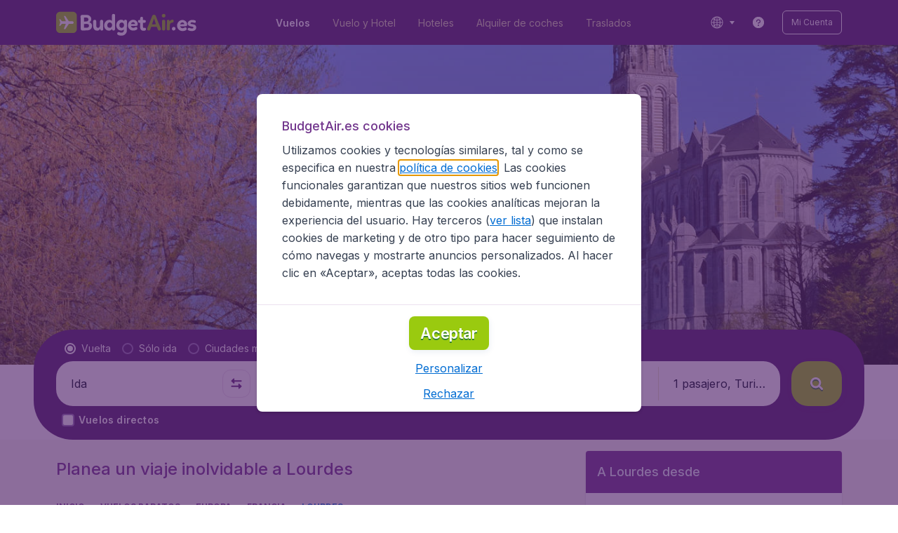

--- FILE ---
content_type: text/html; charset=utf-8
request_url: https://www.budgetair.es/vuelos-baratos/francia/lourdes
body_size: 98504
content:
<!DOCTYPE html><!DOCTYPE html><html lang="es"><head><meta data-rh="true" charSet="utf-8"/><meta data-rh="true" content="width=device-width, initial-scale=1" name="viewport"/><title data-rh="true" data-testid="cityPage.title">Vuelos baratos a Lourdes (LDE) | BudgetAir.fr®</title><link href="https://s1.travix.com/" rel="preconnect" crossorigin="anonymous"/><link href="https://assets.travix.com/" rel="preconnect" crossorigin="anonymous"/><link href="https://www.googletagmanager.com/" rel="preconnect" crossorigin="anonymous"/><link href="https://edge-api.travix.com/" rel="preconnect" crossorigin="anonymous"/><link href="https://hermes.travix.com/" rel="preconnect" crossorigin="anonymous"/><script async="" crossorigin="anonymous" nonce="0vgXfyuiG05o2kr0HEGmb" src="https://www.googletagmanager.com/gtm.js?id=GTM-K86DCVS"></script><script nonce="0vgXfyuiG05o2kr0HEGmb">
      window["UBT_BIZCONFIG"] = {isTravix: true,isProd: true};
      window["__CORE_SDK__"] = {AppID: 100061824, isTravix: true};
    </script><script nonce="0vgXfyuiG05o2kr0HEGmb">(function(w,l){w[l]=w[l]||[];function gtag(){dataLayer.push(arguments);}
    function getCons(regex){
        const consentString = document.cookie.split('; ').find(row => row.startsWith('cookieConsentLevel='));
        return regex.test(consentString) ? "granted" : "denied";
    }
    gtag("consent", "default", {
      ad_storage: getCons(/marketing/),
      ad_user_data: getCons(/marketing/),
      ad_personalization: getCons(/marketing/),
      analytics_storage: getCons(/(marketing|analytic)/),
      wait_for_update: 0
    });
    gtag("set", "ads_data_redaction", true);
    gtag("set", "url_passthrough", false);
      w[l].push(
      {originalLocation: document.location.protocol + '//' + document.location.hostname + document.location.pathname + document.location.search},
      {'gtm.start':Date.now(),event:'gtm.js'})})(window,'dataLayer');</script><link data-chunk="index" rel="preload" as="script" href="https://assets.travix.com/client/index-0d84ebc83b5fd6daa8db.js" nonce="0vgXfyuiG05o2kr0HEGmb" crossorigin="anonymous"/><link data-chunk="cookie-banner-container" rel="preload" as="script" href="https://assets.travix.com/client/6487-e600f7bfd5ea1024d14b.js" nonce="0vgXfyuiG05o2kr0HEGmb" crossorigin="anonymous"/><link data-chunk="cookie-banner-container" rel="preload" as="script" href="https://assets.travix.com/client/cookie-banner-container-c3144e4074dc3f002beb.js" nonce="0vgXfyuiG05o2kr0HEGmb" crossorigin="anonymous"/><link data-chunk="content-page" rel="preload" as="script" href="https://assets.travix.com/client/8440-58da4d6b92f5194aacc2.js" nonce="0vgXfyuiG05o2kr0HEGmb" crossorigin="anonymous"/><link data-chunk="content-page" rel="preload" as="script" href="https://assets.travix.com/client/4565-a4d890a256bc2687a426.js" nonce="0vgXfyuiG05o2kr0HEGmb" crossorigin="anonymous"/><link data-chunk="content-page" rel="preload" as="script" href="https://assets.travix.com/client/9039-affc4ef2c21e9752abe4.js" nonce="0vgXfyuiG05o2kr0HEGmb" crossorigin="anonymous"/><link data-chunk="content-page" rel="preload" as="script" href="https://assets.travix.com/client/3890-e764fd19fef67c1529c6.js" nonce="0vgXfyuiG05o2kr0HEGmb" crossorigin="anonymous"/><link data-chunk="content-page" rel="preload" as="script" href="https://assets.travix.com/client/9515-c984e118c4f511edc99c.js" nonce="0vgXfyuiG05o2kr0HEGmb" crossorigin="anonymous"/><link data-chunk="content-page" rel="preload" as="script" href="https://assets.travix.com/client/6901-f65d848d21170e6ed37d.js" nonce="0vgXfyuiG05o2kr0HEGmb" crossorigin="anonymous"/><link data-chunk="content-page" rel="preload" as="script" href="https://assets.travix.com/client/6224-33f134e67c470194ed9d.js" nonce="0vgXfyuiG05o2kr0HEGmb" crossorigin="anonymous"/><link data-chunk="content-page" rel="preload" as="script" href="https://assets.travix.com/client/content-page-6efae01cabd45c599901.js" nonce="0vgXfyuiG05o2kr0HEGmb" crossorigin="anonymous"/><link data-chunk="DesktopHeader" rel="preload" as="script" href="https://assets.travix.com/client/4137-febc4fa4a72b12ae4a83.js" nonce="0vgXfyuiG05o2kr0HEGmb" crossorigin="anonymous"/><link data-chunk="DesktopHeader" rel="preload" as="script" href="https://assets.travix.com/client/1537-19dc7f1777b1f3bf1d25.js" nonce="0vgXfyuiG05o2kr0HEGmb" crossorigin="anonymous"/><link data-chunk="DesktopHeader" rel="preload" as="script" href="https://assets.travix.com/client/DesktopHeader-766ddd0981aae78bda19.js" nonce="0vgXfyuiG05o2kr0HEGmb" crossorigin="anonymous"/><link data-chunk="city" rel="preload" as="script" href="https://assets.travix.com/client/9967-280bb775cbb5142a9058.js" nonce="0vgXfyuiG05o2kr0HEGmb" crossorigin="anonymous"/><link data-chunk="city" rel="preload" as="script" href="https://assets.travix.com/client/3334-3b40dd0273dc6b62c141.js" nonce="0vgXfyuiG05o2kr0HEGmb" crossorigin="anonymous"/><link data-chunk="city" rel="preload" as="script" href="https://assets.travix.com/client/2241-ed0065ce07e55a136b13.js" nonce="0vgXfyuiG05o2kr0HEGmb" crossorigin="anonymous"/><link data-chunk="city" rel="preload" as="script" href="https://assets.travix.com/client/4643-eb7e32ade423681bdc1c.js" nonce="0vgXfyuiG05o2kr0HEGmb" crossorigin="anonymous"/><link data-chunk="city" rel="preload" as="script" href="https://assets.travix.com/client/2914-7ac8035214eb7e766568.js" nonce="0vgXfyuiG05o2kr0HEGmb" crossorigin="anonymous"/><link data-chunk="city" rel="preload" as="script" href="https://assets.travix.com/client/5580-cb2db21a3564fb407b41.js" nonce="0vgXfyuiG05o2kr0HEGmb" crossorigin="anonymous"/><link data-chunk="city" rel="preload" as="script" href="https://assets.travix.com/client/5860-1c777628db3767777de5.js" nonce="0vgXfyuiG05o2kr0HEGmb" crossorigin="anonymous"/><link data-chunk="city" rel="preload" as="script" href="https://assets.travix.com/client/808-4b04262455467e22e940.js" nonce="0vgXfyuiG05o2kr0HEGmb" crossorigin="anonymous"/><link data-chunk="city" rel="preload" as="script" href="https://assets.travix.com/client/682-01e88f975ba1bda8d0f1.js" nonce="0vgXfyuiG05o2kr0HEGmb" crossorigin="anonymous"/><link data-chunk="city" rel="preload" as="script" href="https://assets.travix.com/client/8468-a9479e52983090665c9d.js" nonce="0vgXfyuiG05o2kr0HEGmb" crossorigin="anonymous"/><link data-chunk="city" rel="preload" as="script" href="https://assets.travix.com/client/9308-6ed013d3965e9da8989e.js" nonce="0vgXfyuiG05o2kr0HEGmb" crossorigin="anonymous"/><link data-chunk="city" rel="preload" as="script" href="https://assets.travix.com/client/9042-60c6442b93387b1c5178.js" nonce="0vgXfyuiG05o2kr0HEGmb" crossorigin="anonymous"/><link data-chunk="city" rel="preload" as="script" href="https://assets.travix.com/client/2309-64e59a773e843b964231.js" nonce="0vgXfyuiG05o2kr0HEGmb" crossorigin="anonymous"/><link data-chunk="city" rel="preload" as="script" href="https://assets.travix.com/client/1526-a312ae0f26884e641f67.js" nonce="0vgXfyuiG05o2kr0HEGmb" crossorigin="anonymous"/><link data-chunk="city" rel="preload" as="script" href="https://assets.travix.com/client/3115-2dbf6eeb05676ac2ead1.js" nonce="0vgXfyuiG05o2kr0HEGmb" crossorigin="anonymous"/><link data-chunk="city" rel="preload" as="script" href="https://assets.travix.com/client/9787-a3d734d55b521a0701f9.js" nonce="0vgXfyuiG05o2kr0HEGmb" crossorigin="anonymous"/><link data-chunk="city" rel="preload" as="script" href="https://assets.travix.com/client/1635-89496a25b3c727a4c823.js" nonce="0vgXfyuiG05o2kr0HEGmb" crossorigin="anonymous"/><link data-chunk="city" rel="preload" as="script" href="https://assets.travix.com/client/6580-369d8aec298b758ab031.js" nonce="0vgXfyuiG05o2kr0HEGmb" crossorigin="anonymous"/><link data-chunk="city" rel="preload" as="script" href="https://assets.travix.com/client/city-fdab7302ffc1c8c823c0.js" nonce="0vgXfyuiG05o2kr0HEGmb" crossorigin="anonymous"/><link data-chunk="DesktopHeaderOffer" rel="preload" as="script" href="https://assets.travix.com/client/DesktopHeaderOffer-cc00da16d5f21cc4bcc8.js" nonce="0vgXfyuiG05o2kr0HEGmb" crossorigin="anonymous"/><link data-chunk="search-box-v2" rel="preload" as="script" href="https://assets.travix.com/client/952-c3256789ebb89b056528.js" nonce="0vgXfyuiG05o2kr0HEGmb" crossorigin="anonymous"/><link data-chunk="search-box-v2" rel="preload" as="script" href="https://assets.travix.com/client/1178-98f52fa59722021dc59f.js" nonce="0vgXfyuiG05o2kr0HEGmb" crossorigin="anonymous"/><link data-chunk="search-box-v2" rel="preload" as="script" href="https://assets.travix.com/client/4661-274328ca7c8bac02ebe1.js" nonce="0vgXfyuiG05o2kr0HEGmb" crossorigin="anonymous"/><link data-chunk="search-box-v2" rel="preload" as="script" href="https://assets.travix.com/client/7985-f9e6ba1ede607e136140.js" nonce="0vgXfyuiG05o2kr0HEGmb" crossorigin="anonymous"/><link data-chunk="search-box-v2" rel="preload" as="script" href="https://assets.travix.com/client/1177-24c5dac155c926a95df1.js" nonce="0vgXfyuiG05o2kr0HEGmb" crossorigin="anonymous"/><link data-chunk="search-box-v2" rel="preload" as="script" href="https://assets.travix.com/client/3210-1147ecdd1c6743d320ef.js" nonce="0vgXfyuiG05o2kr0HEGmb" crossorigin="anonymous"/><link data-chunk="search-box-v2" rel="preload" as="script" href="https://assets.travix.com/client/1420-3ea18a472ebd46239d03.js" nonce="0vgXfyuiG05o2kr0HEGmb" crossorigin="anonymous"/><link data-chunk="search-box-v2" rel="preload" as="script" href="https://assets.travix.com/client/1550-d2a750b773b902112f88.js" nonce="0vgXfyuiG05o2kr0HEGmb" crossorigin="anonymous"/><link data-chunk="search-box-v2" rel="preload" as="script" href="https://assets.travix.com/client/3250-3518a9f1a48a5e65ef71.js" nonce="0vgXfyuiG05o2kr0HEGmb" crossorigin="anonymous"/><link data-chunk="search-box-v2" rel="preload" as="script" href="https://assets.travix.com/client/2602-f78c45a65a96d5c4e977.js" nonce="0vgXfyuiG05o2kr0HEGmb" crossorigin="anonymous"/><link data-chunk="search-box-v2" rel="preload" as="script" href="https://assets.travix.com/client/5024-6dbb17180b04ffea35df.js" nonce="0vgXfyuiG05o2kr0HEGmb" crossorigin="anonymous"/><link data-chunk="search-box-v2" rel="preload" as="script" href="https://assets.travix.com/client/5554-0b2610963f965915cf98.js" nonce="0vgXfyuiG05o2kr0HEGmb" crossorigin="anonymous"/><link data-chunk="search-box-v2" rel="preload" as="script" href="https://assets.travix.com/client/search-box-v2-e0f951cb834758574e1c.js" nonce="0vgXfyuiG05o2kr0HEGmb" crossorigin="anonymous"/><link data-chunk="SubNavigationTabs" rel="preload" as="script" href="https://assets.travix.com/client/SubNavigationTabs-bf87bdc6df7c2047e0f4.js" nonce="0vgXfyuiG05o2kr0HEGmb" crossorigin="anonymous"/><link data-chunk="ContentFooterV2" rel="preload" as="script" href="https://assets.travix.com/client/6618-c7f792c54aef20657cb5.js" nonce="0vgXfyuiG05o2kr0HEGmb" crossorigin="anonymous"/><link data-chunk="ContentFooterV2" rel="preload" as="script" href="https://assets.travix.com/client/ContentFooterV2-b24bf3dbbc2c09427760.js" nonce="0vgXfyuiG05o2kr0HEGmb" crossorigin="anonymous"/><link data-chunk="DesktopFooterLinksV2" rel="preload" as="script" href="https://assets.travix.com/client/DesktopFooterLinksV2-1a4873c3c217b181aeb5.js" nonce="0vgXfyuiG05o2kr0HEGmb" crossorigin="anonymous"/><link data-parent-chunk="index" rel="preload" as="script" href="https://assets.travix.com/client/6487-e600f7bfd5ea1024d14b.js" nonce="0vgXfyuiG05o2kr0HEGmb" crossorigin="anonymous"/><link data-parent-chunk="index" rel="preload" as="script" href="https://assets.travix.com/client/cookie-banner-container-c3144e4074dc3f002beb.js" nonce="0vgXfyuiG05o2kr0HEGmb" crossorigin="anonymous"/><link data-parent-chunk="cookie-banner-container" rel="preload" as="script" href="https://assets.travix.com/client/3334-3b40dd0273dc6b62c141.js" nonce="0vgXfyuiG05o2kr0HEGmb" crossorigin="anonymous"/><link data-parent-chunk="cookie-banner-container" rel="preload" as="script" href="https://assets.travix.com/client/9039-affc4ef2c21e9752abe4.js" nonce="0vgXfyuiG05o2kr0HEGmb" crossorigin="anonymous"/><link data-parent-chunk="cookie-banner-container" rel="preload" as="script" href="https://assets.travix.com/client/gdpr-banner-decdac10375d63bc6802.js" nonce="0vgXfyuiG05o2kr0HEGmb" crossorigin="anonymous"/><link data-parent-chunk="content-page" rel="preload" as="script" href="https://assets.travix.com/client/952-c3256789ebb89b056528.js" nonce="0vgXfyuiG05o2kr0HEGmb" crossorigin="anonymous"/><link data-parent-chunk="content-page" rel="preload" as="script" href="https://assets.travix.com/client/1178-98f52fa59722021dc59f.js" nonce="0vgXfyuiG05o2kr0HEGmb" crossorigin="anonymous"/><link data-parent-chunk="content-page" rel="preload" as="script" href="https://assets.travix.com/client/1177-24c5dac155c926a95df1.js" nonce="0vgXfyuiG05o2kr0HEGmb" crossorigin="anonymous"/><link data-parent-chunk="content-page" rel="preload" as="script" href="https://assets.travix.com/client/1420-3ea18a472ebd46239d03.js" nonce="0vgXfyuiG05o2kr0HEGmb" crossorigin="anonymous"/><link data-parent-chunk="content-page" rel="preload" as="script" href="https://assets.travix.com/client/3299-2817b677dadf1a28206b.js" nonce="0vgXfyuiG05o2kr0HEGmb" crossorigin="anonymous"/><link data-parent-chunk="content-page" rel="preload" as="script" href="https://assets.travix.com/client/5024-6dbb17180b04ffea35df.js" nonce="0vgXfyuiG05o2kr0HEGmb" crossorigin="anonymous"/><link data-parent-chunk="content-page" rel="preload" as="script" href="https://assets.travix.com/client/4850-0db49d713d61102b08cf.js" nonce="0vgXfyuiG05o2kr0HEGmb" crossorigin="anonymous"/><link data-parent-chunk="content-page" rel="preload" as="script" href="https://assets.travix.com/client/search-box-698c5ff19a62db164977.js" nonce="0vgXfyuiG05o2kr0HEGmb" crossorigin="anonymous"/><link data-parent-chunk="content-page" rel="preload" as="script" href="https://assets.travix.com/client/6618-c7f792c54aef20657cb5.js" nonce="0vgXfyuiG05o2kr0HEGmb" crossorigin="anonymous"/><link data-parent-chunk="content-page" rel="preload" as="script" href="https://assets.travix.com/client/ContentFooterV2-b24bf3dbbc2c09427760.js" nonce="0vgXfyuiG05o2kr0HEGmb" crossorigin="anonymous"/><link data-parent-chunk="content-page" rel="preload" as="script" href="https://assets.travix.com/client/generalIntentSurveyContainer-23a2b7708472578ba8f9.js" nonce="0vgXfyuiG05o2kr0HEGmb" crossorigin="anonymous"/><link data-parent-chunk="city" rel="preload" as="script" href="https://assets.travix.com/client/4661-274328ca7c8bac02ebe1.js" nonce="0vgXfyuiG05o2kr0HEGmb" crossorigin="anonymous"/><link data-parent-chunk="city" rel="preload" as="script" href="https://assets.travix.com/client/7985-f9e6ba1ede607e136140.js" nonce="0vgXfyuiG05o2kr0HEGmb" crossorigin="anonymous"/><link data-parent-chunk="city" rel="preload" as="script" href="https://assets.travix.com/client/3210-1147ecdd1c6743d320ef.js" nonce="0vgXfyuiG05o2kr0HEGmb" crossorigin="anonymous"/><link data-parent-chunk="city" rel="preload" as="script" href="https://assets.travix.com/client/1550-d2a750b773b902112f88.js" nonce="0vgXfyuiG05o2kr0HEGmb" crossorigin="anonymous"/><link data-parent-chunk="city" rel="preload" as="script" href="https://assets.travix.com/client/3250-3518a9f1a48a5e65ef71.js" nonce="0vgXfyuiG05o2kr0HEGmb" crossorigin="anonymous"/><link data-parent-chunk="city" rel="preload" as="script" href="https://assets.travix.com/client/2602-f78c45a65a96d5c4e977.js" nonce="0vgXfyuiG05o2kr0HEGmb" crossorigin="anonymous"/><link data-parent-chunk="city" rel="preload" as="script" href="https://assets.travix.com/client/5554-0b2610963f965915cf98.js" nonce="0vgXfyuiG05o2kr0HEGmb" crossorigin="anonymous"/><link data-parent-chunk="city" rel="preload" as="script" href="https://assets.travix.com/client/search-box-v2-e0f951cb834758574e1c.js" nonce="0vgXfyuiG05o2kr0HEGmb" crossorigin="anonymous"/><link data-parent-chunk="city" rel="preload" as="script" href="https://assets.travix.com/client/8417-a3ce4a26297e303a1deb.js" nonce="0vgXfyuiG05o2kr0HEGmb" crossorigin="anonymous"/><link data-parent-chunk="city" rel="preload" as="script" href="https://assets.travix.com/client/6099-62c3e51e60974db30346.js" nonce="0vgXfyuiG05o2kr0HEGmb" crossorigin="anonymous"/><link data-parent-chunk="city" rel="preload" as="script" href="https://assets.travix.com/client/FlightSpotlight-c09eb63b03a842a2abaf.js" nonce="0vgXfyuiG05o2kr0HEGmb" crossorigin="anonymous"/><link data-parent-chunk="city" rel="preload" as="script" href="https://assets.travix.com/client/SocialMediaSection-4633748885dcca9dcf3d.js" nonce="0vgXfyuiG05o2kr0HEGmb" crossorigin="anonymous"/><link data-parent-chunk="city" rel="preload" as="script" href="https://assets.travix.com/client/VoucherCarousel-6009f521b0cb1500c23b.js" nonce="0vgXfyuiG05o2kr0HEGmb" crossorigin="anonymous"/><link data-parent-chunk="city" rel="preload" as="script" href="https://assets.travix.com/client/CarouselSection-e31980a5a3071ddbef24.js" nonce="0vgXfyuiG05o2kr0HEGmb" crossorigin="anonymous"/><link data-parent-chunk="city" rel="preload" as="script" href="https://assets.travix.com/client/DestinationCard-6f25ec824fe91dd0b4d7.js" nonce="0vgXfyuiG05o2kr0HEGmb" crossorigin="anonymous"/><link data-parent-chunk="city" rel="preload" as="script" href="https://assets.travix.com/client/trustpilot-11ee8c2295ce458f4b5e.js" nonce="0vgXfyuiG05o2kr0HEGmb" crossorigin="anonymous"/><link data-parent-chunk="city" rel="preload" as="script" href="https://assets.travix.com/client/modalSearchBoxPage-38ace6ada4b34373465b.js" nonce="0vgXfyuiG05o2kr0HEGmb" crossorigin="anonymous"/><link data-parent-chunk="city" rel="preload" as="script" href="https://assets.travix.com/client/DestinationCardSmall-199bc8cea3275d256a69.js" nonce="0vgXfyuiG05o2kr0HEGmb" crossorigin="anonymous"/><link data-parent-chunk="city" rel="preload" as="script" href="https://assets.travix.com/client/ImageCollection-7673ed327c353dc5423b.js" nonce="0vgXfyuiG05o2kr0HEGmb" crossorigin="anonymous"/><script crossorigin="anonymous" defer="" nonce="0vgXfyuiG05o2kr0HEGmb" src="https://static-assets.travix.com/packages/ares/nfes-libs/*/core.js?d=2026117"></script><link href="https://ubt-sgp.travix.com/" rel="dns-prefetch"/><link href="https://static-assets.travix.com/" rel="dns-prefetch"/><link href="https://cdnjs.cloudflare.com/" rel="dns-prefetch"/><link href="https://static.cloudflareinsights.com/" rel="dns-prefetch"/><link href="https://sourcemap.ares.tripws.com/" rel="dns-prefetch"/><link href="https://external-dev-ajax.cartrawler.com/" rel="dns-prefetch"/><link href="https://www.trip.com/" rel="dns-prefetch"/><link href="https://ajaxgeo.cartrawler.com/" rel="dns-prefetch"/><link href="https://cars.cartrawler.com/" rel="dns-prefetch"/><link href="https://product-router.cartrawler.com" rel="dns-prefetch"/><link data-parent-chunk="content-page" rel="prefetch" as="script" href="https://assets.travix.com/client/952-c3256789ebb89b056528.js" nonce="0vgXfyuiG05o2kr0HEGmb" crossorigin="anonymous"/><link data-parent-chunk="content-page" rel="prefetch" as="script" href="https://assets.travix.com/client/1178-98f52fa59722021dc59f.js" nonce="0vgXfyuiG05o2kr0HEGmb" crossorigin="anonymous"/><link data-parent-chunk="content-page" rel="prefetch" as="script" href="https://assets.travix.com/client/4661-274328ca7c8bac02ebe1.js" nonce="0vgXfyuiG05o2kr0HEGmb" crossorigin="anonymous"/><link data-parent-chunk="content-page" rel="prefetch" as="script" href="https://assets.travix.com/client/5193-c701a332280a9dfa3417.js" nonce="0vgXfyuiG05o2kr0HEGmb" crossorigin="anonymous"/><link data-parent-chunk="content-page" rel="prefetch" as="script" href="https://assets.travix.com/client/6741-be1c9a5d478e2eb52fab.js" nonce="0vgXfyuiG05o2kr0HEGmb" crossorigin="anonymous"/><link data-parent-chunk="content-page" rel="prefetch" as="script" href="https://assets.travix.com/client/CustomerSurveyPopup-7d393341f4f244b058a1.js" nonce="0vgXfyuiG05o2kr0HEGmb" crossorigin="anonymous"/><meta data-rh="true" content="budgetair.ES" name="application-name"/><meta data-rh="true" content="IE=edge" http-equiv="X-UA-Compatible"/><meta data-rh="true" content="#51216b" name="theme-color"/><meta data-rh="true" content="index, follow" name="robots"/><meta data-rh="true" content="¿Buscas Vuelos baratos a Lourdes (LDE)? ¡Compara y Reserva ahora en BudgetAir.es! ✓ Nuestras mejores ofertas ✓ Reserva segura ✓ Disponible 24/7 ✓ +9000 destinos" name="description"/><link data-rh="true" href="//s1.travix.com/budgetair/global/assets/images/logo/apple-touch-icon-180.png" rel="apple-touch-icon" sizes="180x180"/><link data-rh="true" href="//s1.travix.com/budgetair/global/assets/images/logo/favicon-latest-16.ico" rel="icon" sizes="16x16" type="image/x-icon"/><link data-rh="true" href="//s1.travix.com/budgetair/global/assets/images/logo/favicon-latest-32.ico" rel="icon" sizes="32x32" type="image/x-icon"/><link data-rh="true" href="/manifest.json" rel="manifest"/><link data-rh="true" href="https://www.budgetair.es/vuelos-baratos/francia/lourdes" rel="canonical"/><div><style data-styled="true" data-styled-version="6.1.1">html,body,p,ol,ul,li,dl,dt,dd,blockquote,figure,fieldset,legend,textarea,pre,iframe,hr,h1,h2,h3,h4,h5,h6{margin:0;padding:0;}/*!sc*/
h1,h2,h3,h4,h5,h6{font-size:100%;font-weight:normal;}/*!sc*/
ul{list-style:none;}/*!sc*/
button,input,select,textarea{margin:0;}/*!sc*/
html{box-sizing:border-box;font-family:Inter,sans-serif;}/*!sc*/
*,*:before,*:after{box-sizing:inherit;-webkit-text-size-adjust:100%;-moz-text-size-adjust:100%;-ms-text-size-adjust:100%;text-size-adjust:100%;}/*!sc*/
img,embed,iframe,object,audio,video{height:auto;max-width:100%;}/*!sc*/
iframe{border:0;}/*!sc*/
table{border-collapse:collapse;border-spacing:0;}/*!sc*/
td,th{padding:0;text-align:left;}/*!sc*/
input[type='checkbox']:checked:disabled,input[type='radio']:checked:disabled{background-color:initial;}/*!sc*/
:root{--theme-color-primary-700:#72368d;}/*!sc*/
#app{display:-webkit-box;display:-webkit-flex;display:-ms-flexbox;display:flex;-webkit-flex-direction:column;-ms-flex-direction:column;flex-direction:column;min-height:100vh;}/*!sc*/
#Cardinal-Modal iframe{height:100%!important;}/*!sc*/
#Cardinal-ModalContent{overflow-y:initial!important;}/*!sc*/
.grecaptcha-badge{visibility:hidden;}/*!sc*/
@font-face{font-family:'Inter';font-style:normal;font-weight:400 800;src:url(https://assets.travix.com/assets/fonts/inter/Inter-cyrillic-ext.woff2) format('woff2');unicode-range:U+0460-052F,U+1C80-1C88,U+20B4,U+2DE0-2DFF,U+A640-A69F,U+FE2E-FE2F;}/*!sc*/
@font-face{font-family:'Inter';font-style:normal;font-weight:400 800;src:url(https://assets.travix.com/assets/fonts/inter/Inter-cyrillic.woff2) format('woff2');unicode-range:U+0301,U+0400-045F,U+0490-0491,U+04B0-04B1,U+2116;}/*!sc*/
@font-face{font-family:'Inter';font-style:normal;font-weight:400 800;src:url(https://assets.travix.com/assets/fonts/inter/Inter-greek-ext.woff2) format('woff2');unicode-range:U+1F00-1FFF;}/*!sc*/
@font-face{font-family:'Inter';font-style:normal;font-weight:400 800;src:url(https://assets.travix.com/assets/fonts/inter/Inter-greek.woff2) format('woff2');unicode-range:U+0370-0377,U+037A-037F,U+0384-038A,U+038C,U+038E-03A1,U+03A3-03FF;}/*!sc*/
@font-face{font-family:'Inter';font-style:normal;font-weight:400 800;src:url(https://assets.travix.com/assets/fonts/inter/Inter-vietnamese.woff2) format('woff2');unicode-range:U+0102-0103,U+0110-0111,U+0128-0129,U+0168-0169,U+01A0-01A1,U+01AF-01B0,U+0300-0301,U+0303-0304,U+0308-0309,U+0323,U+0329,U+1EA0-1EF9,U+20AB;}/*!sc*/
@font-face{font-family:'Inter';font-style:normal;font-weight:400 800;src:url(https://assets.travix.com/assets/fonts/inter/Inter-latin-ext.woff2) format('woff2');unicode-range:U+0100-02AF,U+0304,U+0308,U+0329,U+1E00-1E9F,U+1EF2-1EFF,U+2020,U+20A0-20AB,U+20AD-20C0,U+2113,U+2C60-2C7F,U+A720-A7FF;}/*!sc*/
@font-face{font-family:'Inter';font-style:normal;font-weight:400 800;src:url(https://assets.travix.com/assets/fonts/inter/Inter-latin.woff2) format('woff2');unicode-range:U+0000-00FF,U+0131,U+0152-0153,U+02BB-02BC,U+02C6,U+02DA,U+02DC,U+0304,U+0308,U+0329,U+2000-206F,U+2074,U+20AC,U+2122,U+2191,U+2193,U+2212,U+2215,U+FEFF,U+FFFD;}/*!sc*/
@font-face{font-display:swap;font-family:'Nunito';font-style:normal;font-weight:400;src:local('Nunito'),local('Nunito-Regular'),url('https://assets.travix.com/assets/fonts/Nunito-Regular.woff2') format('woff2');}/*!sc*/
@font-face{font-display:swap;font-family:'Nunito';font-style:normal;font-weight:500;src:local('Nunito'),local('Nunito-SemiBold'),url('https://assets.travix.com/assets/fonts/Nunito-SemiBold.woff2') format('woff2');}/*!sc*/
@font-face{font-display:swap;font-family:'Nunito';font-style:normal;font-weight:700;src:local('Nunito'),local('Nunito-Bold'),url('https://assets.travix.com/assets/fonts/Nunito-Bold.woff2') format('woff2');}/*!sc*/
@font-face{font-display:swap;font-family:'Nunito';font-style:normal;font-weight:800;src:local('Nunito'),local('Nunito-ExtraBold'),url('https://assets.travix.com/assets/fonts/Nunito-ExtraBold.woff2') format('woff2');}/*!sc*/
@font-face{font-family:'Tablet Gothic Condensed';font-style:normal;font-weight:800;src:url(https://assets.travix.com/assets/fonts/tablet-gothic-condensed/TabletGothic-Condensed-ExtraBold.woff2) format('woff2');}/*!sc*/
data-styled.g1[id="sc-global-egmrFL1"]{content:"sc-global-egmrFL1,"}/*!sc*/
.ggFEQS{display:none;width:0px;height:999px;}/*!sc*/
.ftKoVJ{display:-webkit-box;display:-webkit-flex;display:-ms-flexbox;display:flex;height:100vh;}/*!sc*/
.dcNwOB{display:-webkit-box;display:-webkit-flex;display:-ms-flexbox;display:flex;height:300px;}/*!sc*/
.byHtfm{display:-webkit-box;display:-webkit-flex;display:-ms-flexbox;display:flex;}/*!sc*/
.jEeISG{display:-webkit-box;display:-webkit-flex;display:-ms-flexbox;display:flex;padding-left:8px;}/*!sc*/
.engoPm{display:-webkit-box;display:-webkit-flex;display:-ms-flexbox;display:flex;padding-left:24px;padding-right:24px;}/*!sc*/
.iEOypI{display:-webkit-box;display:-webkit-flex;display:-ms-flexbox;display:flex;min-height:24px;padding-left:12px;padding-right:12px;padding-top:4px;padding-bottom:4px;}/*!sc*/
.lnmHwm{display:-webkit-box;display:-webkit-flex;display:-ms-flexbox;display:flex;position:relative;}/*!sc*/
.hNHCQd{display:-webkit-box;display:-webkit-flex;display:-ms-flexbox;display:flex;width:100%;height:456px;margin-left:auto;margin-right:auto;}/*!sc*/
.fmoxiS{display:-webkit-box;display:-webkit-flex;display:-ms-flexbox;display:flex;width:100%;margin-top:88px;}/*!sc*/
.dMYEBM{display:-webkit-box;display:-webkit-flex;display:-ms-flexbox;display:flex;height:82px;}/*!sc*/
.kmedoy{position:absolute;left:0;top:0;margin-top:88px;margin-bottom:88px;}/*!sc*/
.kfxFmV{height:0px;}/*!sc*/
.imMLxh{width:100%;}/*!sc*/
.lgpwxx{background:#51216b;width:100%;}/*!sc*/
@media screen and (min-width: 768px){.lgpwxx{padding-top:0;}}/*!sc*/
@media screen and (min-width: 984px){.lgpwxx{padding:0;}}/*!sc*/
@media screen and (min-width: 1200px){.lgpwxx{padding:32px;padding-top:16px;padding-bottom:16px;}}/*!sc*/
.dgmAWf{display:-webkit-box;display:-webkit-flex;display:-ms-flexbox;display:flex;padding-left:12px;padding-top:24px;}/*!sc*/
.gAjMtv{display:-webkit-box;display:-webkit-flex;display:-ms-flexbox;display:flex;-webkit-box-flex:1;-webkit-flex-grow:1;-ms-flex-positive:1;flex-grow:1;}/*!sc*/
.eWdUSK{display:-webkit-box;display:-webkit-flex;display:-ms-flexbox;display:flex;width:100%;}/*!sc*/
.iIqQdA{margin-top:8px;-webkit-box-flex:1;-webkit-flex-grow:1;-ms-flex-positive:1;flex-grow:1;}/*!sc*/
.gittjk{background:#ffffff;display:-webkit-box;display:-webkit-flex;display:-ms-flexbox;display:flex;padding-left:4px;padding-top:8px;padding-bottom:8px;-webkit-box-flex:1;-webkit-flex-grow:1;-ms-flex-positive:1;flex-grow:1;}/*!sc*/
.jqAXJf{display:-webkit-box;display:-webkit-flex;display:-ms-flexbox;display:flex;padding-left:4px;padding-right:4px;-webkit-box-flex:1;-webkit-flex-grow:1;-ms-flex-positive:1;flex-grow:1;}/*!sc*/
.cVzacG{background:#ffffff;display:-webkit-box;display:-webkit-flex;display:-ms-flexbox;display:flex;height:40px;min-width:40px;-webkit-align-self:center;-ms-flex-item-align:center;-ms-grid-row-align:center;align-self:center;}/*!sc*/
.bwCWhW{display:-webkit-box;display:-webkit-flex;display:-ms-flexbox;display:flex;padding-right:4px;}/*!sc*/
.kDiuIZ{display:-webkit-box;display:-webkit-flex;display:-ms-flexbox;display:flex;width:100%;padding-top:16px;}/*!sc*/
.TPsgv{margin-top:8px;padding-right:16px;}/*!sc*/
@media screen and (min-width: 1200px){.TPsgv{padding-right:0;}}/*!sc*/
.eDmawX{background:#ffffff;display:-webkit-box;display:-webkit-flex;display:-ms-flexbox;display:flex;width:339px;padding-top:8px;padding-bottom:8px;overflow:hidden;-webkit-box-flex:1;-webkit-flex-grow:1;-ms-flex-positive:1;flex-grow:1;}/*!sc*/
.kItfOg{display:-webkit-box;display:-webkit-flex;display:-ms-flexbox;display:flex;height:20px;position:absolute;-webkit-align-self:center;-ms-flex-item-align:center;-ms-grid-row-align:center;align-self:center;}/*!sc*/
.ixiCHS{display:-webkit-box;display:-webkit-flex;display:-ms-flexbox;display:flex;padding-left:4px;padding-right:4px;}/*!sc*/
.GnSQx{background:#ffffff;display:-webkit-box;display:-webkit-flex;display:-ms-flexbox;display:flex;padding-left:4px;padding-top:8px;padding-bottom:8px;}/*!sc*/
.geskHq{display:-webkit-box;display:-webkit-flex;display:-ms-flexbox;display:flex;width:100%;margin-top:8px;}/*!sc*/
.ARrnp{background:#ffffff;display:-webkit-box;display:-webkit-flex;display:-ms-flexbox;display:flex;width:173px;padding:8px;padding-left:4px;-webkit-box-flex:1;-webkit-flex-grow:1;-ms-flex-positive:1;flex-grow:1;}/*!sc*/
.iGAzWi{display:-webkit-box;display:-webkit-flex;display:-ms-flexbox;display:flex;width:72px;height:64px;margin-left:16px;-webkit-flex-shrink:0;-ms-flex-negative:0;flex-shrink:0;}/*!sc*/
.jZunsp{padding-left:8px;padding-right:8px;padding-top:8px;}/*!sc*/
.kRGrxw{background:#fbfaf4;display:-webkit-box;display:-webkit-flex;display:-ms-flexbox;display:flex;}/*!sc*/
.jdQtAV{display:-webkit-box;display:-webkit-flex;display:-ms-flexbox;display:flex;padding-top:8px;padding-bottom:8px;-webkit-box-flex:2;-webkit-flex-grow:2;-ms-flex-positive:2;flex-grow:2;-webkit-flex-basis:0%;-ms-flex-preferred-size:0%;flex-basis:0%;}/*!sc*/
.brechR{padding-top:16px;padding-bottom:16px;}/*!sc*/
.bQXNUV{padding-top:8px;padding-bottom:8px;}/*!sc*/
.gPfojJ{padding-left:8px;padding-right:8px;}/*!sc*/
.hisAa-D{margin-top:20px;}/*!sc*/
.ikerSD{padding-left:24px;padding-top:16px;padding-bottom:16px;-webkit-box-flex:1;-webkit-flex-grow:1;-ms-flex-positive:1;flex-grow:1;-webkit-flex-basis:0%;-ms-flex-preferred-size:0%;flex-basis:0%;}/*!sc*/
.fedTAV{background:#72368d;padding:16px;}/*!sc*/
.CTRIa{padding:16px;}/*!sc*/
.eRXJed{background:#ffffff;display:-webkit-box;display:-webkit-flex;display:-ms-flexbox;display:flex;}/*!sc*/
.iLtDjE{display:-webkit-box;display:-webkit-flex;display:-ms-flexbox;display:flex;min-height:28px;}/*!sc*/
.jnivUN{display:-webkit-box;display:-webkit-flex;display:-ms-flexbox;display:flex;margin-bottom:16px;}/*!sc*/
.hNbkIQ{width:100%;}/*!sc*/
@media screen and (min-width: 1200px){.hNbkIQ{max-width:1200px;margin:auto;}}/*!sc*/
.lkONHR{display:-webkit-box;display:-webkit-flex;display:-ms-flexbox;display:flex;margin-top:16px;padding-left:16px;padding-right:16px;}/*!sc*/
.RMoLz{display:none;}/*!sc*/
.jVtMV{padding-left:16px;padding-right:16px;}/*!sc*/
.joyauN{margin-top:16px;}/*!sc*/
@media screen and (min-width: 768px){.joyauN{padding-left:0;padding-right:0;}}/*!sc*/
.eLhrdm{margin-bottom:16px;}/*!sc*/
.iIJpoh{width:50%;margin-top:4px;margin-bottom:4px;padding-right:16px;-webkit-box-flex:0;-webkit-flex-grow:0;-ms-flex-positive:0;flex-grow:0;-webkit-flex-shrink:0;-ms-flex-negative:0;flex-shrink:0;}/*!sc*/
@media screen and (min-width: 768px){.iIJpoh{width:33.33%;}}/*!sc*/
@media screen and (min-width: 984px){.iIJpoh{width:25%;}}/*!sc*/
@media screen and (min-width: 1200px){.iIJpoh{width:20%;}}/*!sc*/
.ePsAMK{margin-bottom:16px;padding-bottom:48px;}/*!sc*/
.dLuxDI{background:#49a345;padding-top:4px;}/*!sc*/
.dMleJT{background:#51216b;padding-top:20px;padding-bottom:48px;}/*!sc*/
.hahmRk{-webkit-box-flex:1;-webkit-flex-grow:1;-ms-flex-positive:1;flex-grow:1;-webkit-flex-shrink:0;-ms-flex-negative:0;flex-shrink:0;-webkit-flex-basis:0;-ms-flex-preferred-size:0;flex-basis:0;}/*!sc*/
.eDBHNB{margin-top:16px;margin-bottom:16px;}/*!sc*/
.dFIIBR{margin-bottom:8px;}/*!sc*/
.hhFSfO{background:#ffffff;display:-webkit-box;display:-webkit-flex;display:-ms-flexbox;display:flex;padding:16px;}/*!sc*/
.kNJIXC{display:-webkit-box;display:-webkit-flex;display:-ms-flexbox;display:flex;width:64px;height:30px;margin-top:8px;margin-bottom:8px;-webkit-flex-shrink:1;-ms-flex-negative:1;flex-shrink:1;}/*!sc*/
.eMCZSB{background:#ffffff;display:-webkit-box;display:-webkit-flex;display:-ms-flexbox;display:flex;margin-top:12px;padding-left:16px;padding-right:16px;padding-top:4px;padding-bottom:16px;}/*!sc*/
.LBcwi{display:-webkit-box;display:-webkit-flex;display:-ms-flexbox;display:flex;padding-left:12px;padding-right:12px;}/*!sc*/
.kcZMSV{display:-webkit-box;display:-webkit-flex;display:-ms-flexbox;display:flex;max-width:calc(100vw - 60px);}/*!sc*/
.eVmVLW{display:-webkit-inline-box;display:-webkit-inline-flex;display:-ms-inline-flexbox;display:inline-flex;padding-left:12px;padding-right:12px;}/*!sc*/
data-styled.g2[id="sc-1fzmr9c"]{content:"ggFEQS,ftKoVJ,dcNwOB,byHtfm,jEeISG,engoPm,iEOypI,lnmHwm,hNHCQd,fmoxiS,dGSxfd,dMYEBM,kmedoy,kfxFmV,imMLxh,lgpwxx,dgmAWf,gAjMtv,eWdUSK,iIqQdA,gittjk,jqAXJf,cVzacG,bwCWhW,kDiuIZ,TPsgv,eDmawX,kItfOg,ixiCHS,GnSQx,geskHq,ARrnp,iGAzWi,jZunsp,kRGrxw,jdQtAV,brechR,bQXNUV,gPfojJ,hisAa-D,ikerSD,fedTAV,CTRIa,eRXJed,iLtDjE,jnivUN,hNbkIQ,lkONHR,RMoLz,jVtMV,joyauN,eLhrdm,iIJpoh,ePsAMK,dLuxDI,dMleJT,hahmRk,eDBHNB,dFIIBR,hhFSfO,kNJIXC,eMCZSB,LBcwi,kcZMSV,eVmVLW,"}/*!sc*/
.kjsxYM{-webkit-flex-direction:column;-ms-flex-direction:column;flex-direction:column;-webkit-box-pack:center;-ms-flex-pack:center;-webkit-justify-content:center;justify-content:center;}/*!sc*/
.iimEcT{-webkit-flex-direction:column;-ms-flex-direction:column;flex-direction:column;-webkit-align-items:center;-webkit-box-align:center;-ms-flex-align:center;align-items:center;-webkit-box-pack:center;-ms-flex-pack:center;-webkit-justify-content:center;justify-content:center;}/*!sc*/
.bunNiz{-webkit-flex-direction:row;-ms-flex-direction:row;flex-direction:row;}/*!sc*/
.hMXtTu{-webkit-align-items:center;-webkit-box-align:center;-ms-flex-align:center;align-items:center;}/*!sc*/
.inFlET{-webkit-flex-direction:column;-ms-flex-direction:column;flex-direction:column;}/*!sc*/
.kPLdMv{-webkit-flex-direction:column;-ms-flex-direction:column;flex-direction:column;-webkit-align-items:center;-webkit-box-align:center;-ms-flex-align:center;align-items:center;-webkit-box-pack:justify;-ms-flex-pack:space-between;-webkit-justify-content:space-between;justify-content:space-between;}/*!sc*/
@media screen and (min-width: 984px){.dTauSu{padding-top:0;}}/*!sc*/
.fvNsxk{-webkit-box-flex-wrap:nowrap;-webkit-flex-wrap:nowrap;-ms-flex-wrap:nowrap;flex-wrap:nowrap;}/*!sc*/
.jvNKgM{-webkit-flex-direction:column;-ms-flex-direction:column;flex-direction:column;}/*!sc*/
@media screen and (min-width: 1200px){.jvNKgM{-webkit-flex-direction:row;-ms-flex-direction:row;flex-direction:row;}}/*!sc*/
.jYbjgB{-webkit-align-items:center;-webkit-box-align:center;-ms-flex-align:center;align-items:center;-webkit-box-pack:center;-ms-flex-pack:center;-webkit-justify-content:center;justify-content:center;}/*!sc*/
@media screen and (min-width: 1200px){.cmJkFH{width:-webkit-fit-content;width:-moz-fit-content;width:fit-content;padding-top:0;}}/*!sc*/
@media screen and (min-width: 1200px){.kUstQA{-webkit-box-flex:0;-webkit-flex-grow:0;-ms-flex-positive:0;flex-grow:0;}}/*!sc*/
.fcemmn{-webkit-flex-direction:row;-ms-flex-direction:row;flex-direction:row;-webkit-box-flex-wrap:wrap;-webkit-flex-wrap:wrap;-ms-flex-wrap:wrap;flex-wrap:wrap;}/*!sc*/
.hDbcMY{-webkit-flex-direction:row;-ms-flex-direction:row;flex-direction:row;-webkit-box-pack:justify;-ms-flex-pack:space-between;-webkit-justify-content:space-between;justify-content:space-between;}/*!sc*/
.iVRueB{-webkit-align-items:center;-webkit-box-align:center;-ms-flex-align:center;align-items:center;-webkit-box-pack:justify;-ms-flex-pack:space-between;-webkit-justify-content:space-between;justify-content:space-between;}/*!sc*/
.kwgBtR{-webkit-box-flex-wrap:wrap;-webkit-flex-wrap:wrap;-ms-flex-wrap:wrap;flex-wrap:wrap;}/*!sc*/
.iNbBNt{-webkit-flex-direction:column;-ms-flex-direction:column;flex-direction:column;-webkit-box-pack:start;-ms-flex-pack:start;-webkit-justify-content:flex-start;justify-content:flex-start;}/*!sc*/
.hFLPt{-webkit-box-flex-wrap:wrap;-webkit-flex-wrap:wrap;-ms-flex-wrap:wrap;flex-wrap:wrap;-webkit-align-items:center;-webkit-box-align:center;-ms-flex-align:center;align-items:center;-webkit-box-pack:center;-ms-flex-pack:center;-webkit-justify-content:center;justify-content:center;}/*!sc*/
.dwIzsE{-webkit-flex-direction:row;-ms-flex-direction:row;flex-direction:row;-webkit-box-flex-wrap:wrap;-webkit-flex-wrap:wrap;-ms-flex-wrap:wrap;flex-wrap:wrap;-webkit-box-pack:center;-ms-flex-pack:center;-webkit-justify-content:center;justify-content:center;}/*!sc*/
data-styled.g3[id="sc-77e2bn"]{content:"kjsxYM,iimEcT,bunNiz,elBRqZ,hMXtTu,inFlET,kPLdMv,dTauSu,fvNsxk,jvNKgM,jYbjgB,cmJkFH,kUstQA,fcemmn,hDbcMY,iVRueB,kwgBtR,iNbBNt,hFLPt,dwIzsE,"}/*!sc*/
.zAZPv{color:#72368d;font-family:Nunito,sans-serif;font-size:32px;font-weight:700;}/*!sc*/
data-styled.g10[id="sc-1643iju"]{content:"zAZPv,"}/*!sc*/
.kQVTmm a{color:#006cd2;-webkit-text-decoration:underline;text-decoration:underline;}/*!sc*/
.kQVTmm b,.kQVTmm strong{font-weight:700;}/*!sc*/
.kQVTmm h1{color:#72368d;font-family:Nunito,sans-serif;font-size:32px;font-weight:700;}/*!sc*/
.kQVTmm h2{color:#72368d;font-family:Nunito,sans-serif;font-size:32px;font-weight:700;}/*!sc*/
.kQVTmm h3{color:#1c2737;font-family:Inter,sans-serif;font-size:16px;font-weight:500;}/*!sc*/
.kQVTmm i{font-style:italic;}/*!sc*/
.kQVTmm ol{font-size:14px;font-weight:400;color:#364051;font-family:Inter,sans-serif;padding-left:16px;}/*!sc*/
.kQVTmm p{font-size:14px;font-weight:400;color:#364051;font-family:Inter,sans-serif;}/*!sc*/
.kQVTmm s{-webkit-text-decoration:line-through;text-decoration:line-through;}/*!sc*/
.kQVTmm u{-webkit-text-decoration:underline;text-decoration:underline;}/*!sc*/
.kQVTmm ul{list-style-type:none;padding:0;width:100%;font-size:14px;font-weight:400;color:#364051;font-family:Inter,sans-serif;}/*!sc*/
.kQVTmm ul>li::before{color:#364051;content:'\2022';margin-right:8px;}/*!sc*/
data-styled.g12[id="sc-odsfu2"]{content:"kQVTmm,"}/*!sc*/
.hjSzYI{-webkit-animation:rotation infinite 0.7s;animation:rotation infinite 0.7s;overflow:visible;}/*!sc*/
@-webkit-keyframes rotation{0%{-webkit-animation-timing-function:steps(1, end);animation-timing-function:steps(1, end);-webkit-transform:rotate(0deg);-moz-transform:rotate(0deg);-ms-transform:rotate(0deg);transform:rotate(0deg);}10%{-webkit-animation-timing-function:steps(1, end);animation-timing-function:steps(1, end);-webkit-transform:rotate(36deg);-moz-transform:rotate(36deg);-ms-transform:rotate(36deg);transform:rotate(36deg);}20%{-webkit-animation-timing-function:steps(1, end);animation-timing-function:steps(1, end);-webkit-transform:rotate(72deg);-moz-transform:rotate(72deg);-ms-transform:rotate(72deg);transform:rotate(72deg);}30%{-webkit-animation-timing-function:steps(1, end);animation-timing-function:steps(1, end);-webkit-transform:rotate(108deg);-moz-transform:rotate(108deg);-ms-transform:rotate(108deg);transform:rotate(108deg);}40%{-webkit-animation-timing-function:steps(1, end);animation-timing-function:steps(1, end);-webkit-transform:rotate(144deg);-moz-transform:rotate(144deg);-ms-transform:rotate(144deg);transform:rotate(144deg);}50%{-webkit-animation-timing-function:steps(1, end);animation-timing-function:steps(1, end);-webkit-transform:rotate(180deg);-moz-transform:rotate(180deg);-ms-transform:rotate(180deg);transform:rotate(180deg);}60%{-webkit-animation-timing-function:steps(1, end);animation-timing-function:steps(1, end);-webkit-transform:rotate(216deg);-moz-transform:rotate(216deg);-ms-transform:rotate(216deg);transform:rotate(216deg);}70%{-webkit-animation-timing-function:steps(1, end);animation-timing-function:steps(1, end);-webkit-transform:rotate(252deg);-moz-transform:rotate(252deg);-ms-transform:rotate(252deg);transform:rotate(252deg);}80%{-webkit-animation-timing-function:steps(1, end);animation-timing-function:steps(1, end);-webkit-transform:rotate(288deg);-moz-transform:rotate(288deg);-ms-transform:rotate(288deg);transform:rotate(288deg);}90%{-webkit-animation-timing-function:steps(1, end);animation-timing-function:steps(1, end);-webkit-transform:rotate(324deg);-moz-transform:rotate(324deg);-ms-transform:rotate(324deg);transform:rotate(324deg);}100%{-webkit-animation-timing-function:steps(1, end);animation-timing-function:steps(1, end);-webkit-transform:rotate(360deg);-moz-transform:rotate(360deg);-ms-transform:rotate(360deg);transform:rotate(360deg);}}/*!sc*/
@keyframes rotation{0%{-webkit-animation-timing-function:steps(1, end);animation-timing-function:steps(1, end);-webkit-transform:rotate(0deg);-moz-transform:rotate(0deg);-ms-transform:rotate(0deg);transform:rotate(0deg);}10%{-webkit-animation-timing-function:steps(1, end);animation-timing-function:steps(1, end);-webkit-transform:rotate(36deg);-moz-transform:rotate(36deg);-ms-transform:rotate(36deg);transform:rotate(36deg);}20%{-webkit-animation-timing-function:steps(1, end);animation-timing-function:steps(1, end);-webkit-transform:rotate(72deg);-moz-transform:rotate(72deg);-ms-transform:rotate(72deg);transform:rotate(72deg);}30%{-webkit-animation-timing-function:steps(1, end);animation-timing-function:steps(1, end);-webkit-transform:rotate(108deg);-moz-transform:rotate(108deg);-ms-transform:rotate(108deg);transform:rotate(108deg);}40%{-webkit-animation-timing-function:steps(1, end);animation-timing-function:steps(1, end);-webkit-transform:rotate(144deg);-moz-transform:rotate(144deg);-ms-transform:rotate(144deg);transform:rotate(144deg);}50%{-webkit-animation-timing-function:steps(1, end);animation-timing-function:steps(1, end);-webkit-transform:rotate(180deg);-moz-transform:rotate(180deg);-ms-transform:rotate(180deg);transform:rotate(180deg);}60%{-webkit-animation-timing-function:steps(1, end);animation-timing-function:steps(1, end);-webkit-transform:rotate(216deg);-moz-transform:rotate(216deg);-ms-transform:rotate(216deg);transform:rotate(216deg);}70%{-webkit-animation-timing-function:steps(1, end);animation-timing-function:steps(1, end);-webkit-transform:rotate(252deg);-moz-transform:rotate(252deg);-ms-transform:rotate(252deg);transform:rotate(252deg);}80%{-webkit-animation-timing-function:steps(1, end);animation-timing-function:steps(1, end);-webkit-transform:rotate(288deg);-moz-transform:rotate(288deg);-ms-transform:rotate(288deg);transform:rotate(288deg);}90%{-webkit-animation-timing-function:steps(1, end);animation-timing-function:steps(1, end);-webkit-transform:rotate(324deg);-moz-transform:rotate(324deg);-ms-transform:rotate(324deg);transform:rotate(324deg);}100%{-webkit-animation-timing-function:steps(1, end);animation-timing-function:steps(1, end);-webkit-transform:rotate(360deg);-moz-transform:rotate(360deg);-ms-transform:rotate(360deg);transform:rotate(360deg);}}/*!sc*/
data-styled.g14[id="sc-173dspg"]{content:"hjSzYI,"}/*!sc*/
.bohlya{display:inline-block;font-size:0;width:50px;height:50px;}/*!sc*/
data-styled.g15[id="sc-1xvogxs"]{content:"bohlya,"}/*!sc*/
.bHTgdl{text-align:center;color:#72368d;font-family:Inter,sans-serif;font-size:16px;font-weight:500;line-height:1.57;margin-top:12px;}/*!sc*/
.isvtfj{text-align:initial;color:#ffffff;font-family:Inter,sans-serif;font-size:14px;font-weight:600;line-height:1.57;}/*!sc*/
.eJTwBW{text-align:initial;color:#dedab5;font-family:Inter,sans-serif;font-size:14px;font-weight:400;line-height:1.57;}/*!sc*/
.vBOIo{text-align:initial;color:#ffffff;font-family:Inter,sans-serif;font-size:12px;font-weight:400;line-height:2;}/*!sc*/
.eDOJex{text-align:initial;color:#f7fbfe;font-family:Nunito,sans-serif;font-size:24px;font-weight:600;line-height:0.92;margin-bottom:16px;text-shadow:0 2px 3px rgba(0,0,0,0.5);}/*!sc*/
.guOkcf{text-align:initial;color:#f7fbfe;font-family:Nunito,sans-serif;font-size:44px;font-weight:700;line-height:1.05;text-shadow:0 2px 3px rgba(0,0,0,0.5);}/*!sc*/
.jJOLkN{text-align:initial;color:#ffffff;font-family:Inter,sans-serif;font-size:14px;font-weight:400;line-height:1.57;}/*!sc*/
.qcMfx{text-align:initial;word-break:break-all;color:#03121f;font-family:Inter,sans-serif;font-size:16px;font-weight:400;line-height:1.57;}/*!sc*/
@supports (-webkit-line-clamp: 2){.qcMfx{display:-webkit-box;overflow:hidden;-webkit-line-clamp:1;-webkit-box-orient:vertical;}}/*!sc*/
@supports not (-webkit-line-clamp: 2){.qcMfx{white-space:nowrap;overflow:hidden;text-overflow:ellipsis;}}/*!sc*/
.gKGjlR{text-align:initial;color:#72368d;font-family:Inter,sans-serif;font-size:12px;font-weight:700;line-height:1.57;text-transform:uppercase;white-space:nowrap;}/*!sc*/
.ebXzdC{text-align:initial;color:#006cd2;font-family:Inter,sans-serif;font-size:12px;font-weight:700;line-height:1.57;text-transform:uppercase;white-space:nowrap;}/*!sc*/
.jIIEpY{text-align:initial;color:#8c94a2;font-family:Inter,sans-serif;font-size:12px;font-weight:400;line-height:1.33;}/*!sc*/
.kAxlfq{text-align:initial;color:#ebf5fd;font-family:Inter,sans-serif;font-size:18px;font-weight:500;line-height:1.57;}/*!sc*/
.kxSjuV{text-align:initial;color:#7b4797;font-family:Inter,sans-serif;font-size:16px;font-weight:700;line-height:1.38;}/*!sc*/
.fkqcHE{text-align:initial;color:#ffffff;font-family:Inter,sans-serif;font-size:18px;font-weight:500;line-height:1.57;}/*!sc*/
.gUVrqi{text-align:initial;color:#364051;font-family:Inter,sans-serif;font-size:14px;font-weight:400;line-height:1.57;}/*!sc*/
@supports (-webkit-line-clamp: 2){.gUVrqi{display:-webkit-box;overflow:hidden;-webkit-line-clamp:1;-webkit-box-orient:vertical;}}/*!sc*/
@supports not (-webkit-line-clamp: 2){.gUVrqi{white-space:nowrap;overflow:hidden;text-overflow:ellipsis;}}/*!sc*/
.iWTuKk{text-align:initial;color:#364051;font-family:Inter,sans-serif;font-size:14px;font-weight:400;line-height:1.57;}/*!sc*/
data-styled.g18[id="sc-a34zus"]{content:"bHTgdl,isvtfj,eJTwBW,vBOIo,eDOJex,guOkcf,jJOLkN,qcMfx,gKGjlR,ebXzdC,jIIEpY,kAxlfq,kxSjuV,fkqcHE,gUVrqi,iWTuKk,"}/*!sc*/
.kSGlNW{-webkit-text-decoration:none;text-decoration:none;}/*!sc*/
.dkHvTm{-webkit-text-decoration:underline;text-decoration:underline;}/*!sc*/
data-styled.g19[id="sc-8hyyj0"]{content:"kSGlNW,dkHvTm,"}/*!sc*/
.ehxnIO{cursor:pointer;color:inherit;-webkit-text-decoration:inherit;text-decoration:inherit;}/*!sc*/
.fQAQzr{cursor:pointer;}/*!sc*/
.hcfOyr{cursor:auto;}/*!sc*/
.ceMtFq{cursor:pointer;-webkit-tap-highlight-color:transparent;}/*!sc*/
.kXYdE{cursor:pointer;border:0;padding:0px;}/*!sc*/
data-styled.g20[id="sc-h8a4tx"]{content:"ehxnIO,fQAQzr,hcfOyr,ceMtFq,kXYdE,"}/*!sc*/
.eJnMQZ{border-radius:8px;font-family:Nunito,sans-serif;line-height:1.2;max-width:100%;width:100%;}/*!sc*/
.eJnMQZ:focus{outline:none;}/*!sc*/
.eJnMQZ:active{background-image:none;}/*!sc*/
data-styled.g21[id="sc-1fydjr1"]{content:"eJnMQZ,"}/*!sc*/
.iPliRf{pointer-events:none;}/*!sc*/
data-styled.g23[id="sc-1w5s7z3"]{content:"iPliRf,"}/*!sc*/
.fyePxq{border:none;cursor:pointer;-webkit-flex-direction:row-reverse;-ms-flex-direction:row-reverse;flex-direction:row-reverse;min-height:48px;-webkit-transition:box-shadow 80ms ease-out;transition:box-shadow 80ms ease-out;background:#9aca0f;box-shadow:1px 3px 8px 0 rgba(8, 63, 127, 0.08);text-shadow:0 2px 0 #358231;color:#ffffff;font-family:Inter,sans-serif;font-size:22px;font-weight:600;line-height:1;letter-spacing:-0.4px;padding:4px 16px;border-radius:24px;}/*!sc*/
.fyePxq svg{margin-left:0;width:24px;height:24px;}/*!sc*/
.fyePxq svg >use{fill:#ffffff;}/*!sc*/
.fyePxq:hover:not(:disabled){box-shadow:1px 2px 20px 0px rgba(3, 18, 31, 0.08);}/*!sc*/
.fyePxq:focus:not(:disabled){background-color:#9aca0f;-webkit-filter:none;filter:none;}/*!sc*/
.fyePxq:focus-visible:not(:disabled){box-shadow:0 0 0 2px white,0 0 0 4px #006cd2,1px 3px 8px 10px rgba(8, 63, 127, 0.08);outline:none;}/*!sc*/
.fyePxq:active:not(:disabled){background:#49a345;box-shadow:none;border-color:transparent;-webkit-filter:none;filter:none;}/*!sc*/
.fyePxq:before,.fyePxq::after{top:2px;left:2px;width:calc(100% - 4px);height:calc(100% - 4px);border-radius:24px;}/*!sc*/
.fyePxq svg{-webkit-filter:drop-shadow(0 2px 0 #358231);filter:drop-shadow(0 2px 0 #358231);}/*!sc*/
data-styled.g26[id="sc-6aaakp"]{content:"fyePxq,"}/*!sc*/
.jIfXho{-webkit-align-items:center;-webkit-box-align:center;-ms-flex-align:center;align-items:center;display:-webkit-box;display:-webkit-flex;display:-ms-flexbox;display:flex;text-align:center;pointer-events:none;}/*!sc*/
data-styled.g28[id="sc-1v09qul"]{content:"jIfXho,"}/*!sc*/
.idfaTe{font-family:Inter,sans-serif;font-weight:600;font-size:14px;letter-spacing:0.2px;line-height:24px;text-align:initial;color:#ffffff;}/*!sc*/
data-styled.g34[id="sc-sy7xx0"]{content:"idfaTe,"}/*!sc*/
.JcIFI{border-color:#ffffff;border-style:solid;border-width:1px;border-radius:6px;}/*!sc*/
.kgkCvX{z-index:1030;}/*!sc*/
.hAQyFW{border-radius:56px;}/*!sc*/
.loNRhB{border-top-left-radius:24px;border-bottom-left-radius:24px;}/*!sc*/
.eccxlE{border-color:#ece1ef;border-style:solid;border-width:1px;border-radius:12px;}/*!sc*/
.eNouhX{overflow:hidden;}/*!sc*/
.iDgujj{border-top-right-radius:24px;border-bottom-right-radius:24px;overflow:hidden;}/*!sc*/
.fajgZB{border-top-left-radius:4px;border-top-right-radius:4px;}/*!sc*/
.lcFWBB{border-bottom-left-radius:4px;border-bottom-right-radius:4px;}/*!sc*/
data-styled.g36[id="sc-bdfCDU"]{content:"JcIFI,kgkCvX,hAQyFW,loNRhB,eccxlE,eNouhX,iDgujj,fajgZB,lcFWBB,"}/*!sc*/
.jolWQz{position:relative;}/*!sc*/
data-styled.g38[id="sc-14tirfr"]{content:"jolWQz,"}/*!sc*/
.OMIAW{color:#364051;background-color:rgba(255,255,255,1);display:block;position:relative;background:url(//s1.travix.com/eu/europe-france-lourdes-church-xlarge.jpg);background-repeat:no-repeat;-webkit-background-position:center;background-position:center;-webkit-background-size:cover;background-size:cover;}/*!sc*/
.eLjMjb{color:#364051;background-color:rgba(255,255,255,1);box-shadow:0 2px 3px 0 rgba(0, 63, 127, 0.15);display:block;position:relative;-webkit-transition:box-shadow 200ms;transition:box-shadow 200ms;border-radius:4px;}/*!sc*/
.eLjMjb .sc-14tirfr>*:first-child{border-top-left-radius:4px;border-top-right-radius:4px;}/*!sc*/
.eLjMjb .sc-14tirfr>*:last-child{border-bottom-left-radius:4px;border-bottom-right-radius:4px;}/*!sc*/
data-styled.g39[id="sc-1ewvlbd"]{content:"OMIAW,eLjMjb,"}/*!sc*/
.kVWGGh{background-image:linear-gradient(
    to bottom,
    rgba(0, 0, 0, 0),
    rgba(0, 0, 0, 0.5)
  );border-radius:inherit;bottom:0;left:0;opacity:0.6;position:absolute;right:0;top:0;}/*!sc*/
data-styled.g40[id="sc-2tsxvx"]{content:"kVWGGh,"}/*!sc*/
.frOvFm{-webkit-align-items:center;-webkit-box-align:center;-ms-flex-align:center;align-items:center;display:-webkit-box;display:-webkit-flex;display:-ms-flexbox;display:flex;height:45px;-webkit-box-pack:justify;-ms-flex-pack:space-between;-webkit-justify-content:space-between;justify-content:space-between;}/*!sc*/
@media screen and (min-width: 768px){.frOvFm{height:64px;}}/*!sc*/
data-styled.g44[id="sc-1g5q5gy"]{content:"frOvFm,"}/*!sc*/
.gRgCbd{-webkit-align-items:center;-webkit-box-align:center;-ms-flex-align:center;align-items:center;background:#51216b;border:none;color:#ffffff;cursor:pointer;display:-webkit-box;display:-webkit-flex;display:-ms-flexbox;display:flex;-webkit-flex-direction:row;-ms-flex-direction:row;flex-direction:row;font-family:Inter,sans-serif;font-size:10px;height:100%;-webkit-box-pack:center;-ms-flex-pack:center;-webkit-justify-content:center;justify-content:center;padding:0;}/*!sc*/
@media screen and (min-width: 768px){.gRgCbd{font-size:0.875rem;}}/*!sc*/
.gRgCbd svg use{fill:#ffffff;}/*!sc*/
.gRgCbd >span{margin-right:8px;}/*!sc*/
data-styled.g45[id="sc-14pebfj"]{content:"gRgCbd,"}/*!sc*/
.cAnhoU{background:url(//s1.travix.com/budgetair/ES/assets/images/logo/BudgetAir_ES_logo_v2.svg) no-repeat center;display:block;height:100%;width:140px;}/*!sc*/
@media screen and (min-width: 768px){.cAnhoU{width:201px;}}/*!sc*/
data-styled.g46[id="sc-7rjjw4"]{content:"cAnhoU,"}/*!sc*/
.hzfJc{background:#51216b;}/*!sc*/
data-styled.g47[id="sc-nuplpe"]{content:"hzfJc,"}/*!sc*/
.cfpPWQ{width:100%;padding:0 16px;}/*!sc*/
@media screen and (min-width: 418px){.cfpPWQ{padding:0 24px;}}/*!sc*/
@media screen and (min-width: 984px){.cfpPWQ{padding:0 40px;}}/*!sc*/
@media screen and (min-width: 1200px){.cfpPWQ{margin:auto;width:1200px;}}/*!sc*/
.hDJgAt{width:100%;padding:0 0;}/*!sc*/
@media screen and (min-width: 418px){.hDJgAt{padding:0 0;}}/*!sc*/
@media screen and (min-width: 984px){.hDJgAt{padding:0 40px;}}/*!sc*/
@media screen and (min-width: 1200px){.hDJgAt{margin:auto;width:1200px;}}/*!sc*/
data-styled.g48[id="sc-1snc3dq"]{content:"cfpPWQ,hDJgAt,"}/*!sc*/
.itEkBu{background:#51216b;width:100%;padding:0 16px 32px;z-index:1;}/*!sc*/
@media screen and (min-width: 768px){.itEkBu{padding:0 24px 32px;}}/*!sc*/
@media screen and (min-width: 984px){.itEkBu{padding:16px 40px 32px;}}/*!sc*/
@media screen and (min-width: 1200px){.itEkBu{background:none;margin:auto;padding:0 8px;width:1200px;}}/*!sc*/
data-styled.g49[id="sc-4etslr"]{content:"itEkBu,"}/*!sc*/
.bKMgDf>*+*{margin:0 0 0 32px;}/*!sc*/
.fjCgjB>*+*{margin:0 0 0 16px;}/*!sc*/
.cvKaEO>*+*{margin:0;}/*!sc*/
data-styled.g50[id="sc-jw1875"]{content:"bKMgDf,fjCgjB,cvKaEO,"}/*!sc*/
.lhntYJ{display:inline-block;width:1px;}/*!sc*/
.lhntYJ:after{border-left:1px solid #adc9ea;border-color:#eae5c8;content:'';display:inline-block;height:100%;}/*!sc*/
.dzaxVT{height:1px;width:100%;}/*!sc*/
.dzaxVT:after{border-bottom:1px solid #adc9ea;border-color:#adc9ea;content:'';display:block;}/*!sc*/
.mSPlX{height:1px;width:100%;}/*!sc*/
.mSPlX:after{border-bottom:1px solid #adc9ea;border-color:#eae5c8;content:'';display:block;}/*!sc*/
.hPbbvu{display:inline-block;width:1px;height:26px;width:2px;}/*!sc*/
.hPbbvu:after{border-left:1px solid #adc9ea;border-color:#eae5c8;content:'';display:inline-block;height:100%;}/*!sc*/
.hPbbvu:after{border-left:2px dotted #adc9ea;border-color:#eae5c8;}/*!sc*/
data-styled.g54[id="sc-1icfnkn"]{content:"lhntYJ,dzaxVT,mSPlX,hPbbvu,"}/*!sc*/
.jaZiYL{display:block;border:none;}/*!sc*/
data-styled.g75[id="sc-1juww1w"]{content:"jaZiYL,"}/*!sc*/
.bgTCBZ{position:relative;display:inline-block;cursor:pointer;-webkit-tap-highlight-color:transparent;}/*!sc*/
data-styled.g76[id="sc-1usrhdy"]{content:"bgTCBZ,"}/*!sc*/
.fkAbGQ{color:#72368d;font-family:Inter,sans-serif;font-size:24px;font-weight:500;line-height:36px;}/*!sc*/
data-styled.g78[id="sc-rfi79j"]{content:"fkAbGQ,"}/*!sc*/
.fVDutV .sc-1u91uue{border-radius:4px;}/*!sc*/
data-styled.g86[id="sc-1gc37l7"]{content:"fVDutV,"}/*!sc*/
.jllOIr{color:#364051;font-family:Inter,sans-serif;font-size:16px;font-weight:400;line-height:1.5;overflow-wrap:break-word;}/*!sc*/
.jllOIr h1{color:#72368d;font-family:Nunito,sans-serif;font-size:32px;font-weight:700;}/*!sc*/
.jllOIr h2{color:#72368d;font-family:Nunito,sans-serif;font-size:32px;font-weight:700;}/*!sc*/
.jllOIr h3{color:#1c2737;font-family:Inter,sans-serif;font-size:16px;font-weight:500;}/*!sc*/
.jllOIr p{margin:16px 0;}/*!sc*/
.jllOIr a{color:#006cd2;-webkit-text-decoration:underline;text-decoration:underline;}/*!sc*/
.jllOIr b,.jllOIr strong{font-weight:700;}/*!sc*/
.jllOIr i,.jllOIr em{font-style:italic;}/*!sc*/
.jllOIr ul,.jllOIr ol{list-style-type:none;padding:0;width:100%;margin:16px 0;}/*!sc*/
.jllOIr ul>li,.jllOIr ol>li{display:list-item;margin-left:18px;text-indent:-18px;}/*!sc*/
.jllOIr ul>li::before,.jllOIr ol>li::before{color:#006cd2;font-weight:700;}/*!sc*/
.jllOIr ul>li>p,.jllOIr ol>li>p{display:inline;margin-left:-4px;}/*!sc*/
.jllOIr ul>li>p::after,.jllOIr ol>li>p::after{content:'';display:-webkit-inline-box;display:-webkit-inline-flex;display:-ms-inline-flexbox;display:inline-flex;margin:0 0 16px 0;}/*!sc*/
.jllOIr ul>li::before{content:'\2022';margin-right:12px;}/*!sc*/
.jllOIr ol{counter-reset:list-counter;}/*!sc*/
.jllOIr ol>li::before{content:counter(list-counter) '. ';counter-increment:list-counter;margin:0 8px 0 -8px;}/*!sc*/
data-styled.g87[id="sc-3nxrck"]{content:"jllOIr,"}/*!sc*/
.lleHlM{-webkit-align-items:center;-webkit-box-align:center;-ms-flex-align:center;align-items:center;display:-webkit-inline-box;display:-webkit-inline-flex;display:-ms-inline-flexbox;display:inline-flex;font-family:Inter,sans-serif;font-size:14px;font-weight:300;cursor:pointer;-webkit-flex-direction:row-reverse;-ms-flex-direction:row-reverse;flex-direction:row-reverse;}/*!sc*/
.erGDWP{-webkit-align-items:baseline;-webkit-box-align:baseline;-ms-flex-align:baseline;align-items:baseline;color:#7ea6d4;display:-webkit-inline-box;display:-webkit-inline-flex;display:-ms-inline-flexbox;display:inline-flex;font-family:Inter,sans-serif;font-size:14px;line-height:1.8;font-weight:400;cursor:pointer;-webkit-flex-direction:row;-ms-flex-direction:row;flex-direction:row;}/*!sc*/
.wXxLh{-webkit-align-items:center;-webkit-box-align:center;-ms-flex-align:center;align-items:center;color:#ffffff;display:-webkit-inline-box;display:-webkit-inline-flex;display:-ms-inline-flexbox;display:inline-flex;font-family:Inter,sans-serif;font-size:14px;font-weight:400;cursor:pointer;-webkit-flex-direction:row;-ms-flex-direction:row;flex-direction:row;}/*!sc*/
.fhMpnf{-webkit-align-items:center;-webkit-box-align:center;-ms-flex-align:center;align-items:center;color:#364051;display:-webkit-inline-box;display:-webkit-inline-flex;display:-ms-inline-flexbox;display:inline-flex;font-family:Inter,sans-serif;font-size:14px;font-weight:300;cursor:pointer;-webkit-flex-direction:row;-ms-flex-direction:row;flex-direction:row;}/*!sc*/
data-styled.g93[id="sc-14e7c5b"]{content:"lleHlM,erGDWP,wXxLh,fhMpnf,"}/*!sc*/
.hYpkct{color:#006cd2;}/*!sc*/
.hYpkct svg{-webkit-flex-shrink:0;-ms-flex-negative:0;flex-shrink:0;margin-left:4px;}/*!sc*/
.hYpkct >*{pointer-events:none;}/*!sc*/
.hYpkct:focus-visible{outline:none;box-shadow:0 0 0 2px #ffffff,0 0 0 4px #006cd2;border-radius:2px;}/*!sc*/
.cyFSPI{color:#7ea6d4;}/*!sc*/
.cyFSPI svg{-webkit-flex-shrink:0;-ms-flex-negative:0;flex-shrink:0;margin-right:4px;}/*!sc*/
.cyFSPI >*{pointer-events:none;}/*!sc*/
.cyFSPI:focus-visible{outline:none;box-shadow:0 0 0 2px #ffffff,0 0 0 4px #006cd2;border-radius:2px;}/*!sc*/
.fPSjFN{color:#ffffff;}/*!sc*/
.fPSjFN svg{-webkit-flex-shrink:0;-ms-flex-negative:0;flex-shrink:0;margin-right:4px;}/*!sc*/
.fPSjFN >*{pointer-events:none;}/*!sc*/
.fPSjFN:focus-visible{outline:none;box-shadow:0 0 0 2px #ffffff,0 0 0 4px #006cd2;border-radius:2px;}/*!sc*/
.iFneew{color:#364051;}/*!sc*/
.iFneew svg{-webkit-flex-shrink:0;-ms-flex-negative:0;flex-shrink:0;margin-right:4px;}/*!sc*/
.iFneew >*{pointer-events:none;}/*!sc*/
.iFneew:focus-visible{outline:none;box-shadow:0 0 0 2px #ffffff,0 0 0 4px #006cd2;border-radius:2px;}/*!sc*/
data-styled.g94[id="sc-hl0ja9"]{content:"hYpkct,cyFSPI,fPSjFN,iFneew,"}/*!sc*/
.huoSIJ{display:block;margin-bottom:-50px;}/*!sc*/
data-styled.g130[id="sc-dnp9mo"]{content:"huoSIJ,"}/*!sc*/
.erGzHw{z-index:auto;-webkit-box-flex:1;-webkit-flex-grow:1;-ms-flex-positive:1;flex-grow:1;}/*!sc*/
data-styled.g132[id="sc-1skiafm"]{content:"erGzHw,"}/*!sc*/
.kckiYI{display:-webkit-box;display:-webkit-flex;display:-ms-flexbox;display:flex;-webkit-box-flex-flow:row nowrap;-webkit-flex-flow:row nowrap;-ms-flex-flow:row nowrap;flex-flow:row nowrap;-webkit-flex-shrink:0;-ms-flex-negative:0;flex-shrink:0;gap:0;}/*!sc*/
@media screen and (min-width: 768px){.kckiYI{gap:0;}}/*!sc*/
data-styled.g133[id="sc-1sfvxn1"]{content:"kckiYI,"}/*!sc*/
.eiaPXc{display:-webkit-box;display:-webkit-flex;display:-ms-flexbox;display:flex;-webkit-box-flex-flow:row nowrap;-webkit-flex-flow:row nowrap;-ms-flex-flow:row nowrap;flex-flow:row nowrap;-webkit-flex:none;-ms-flex:none;flex:none;font-family:Inter,sans-serif;font-size:12px;font-weight:bold;-webkit-box-pack:start;-ms-flex-pack:start;-webkit-justify-content:flex-start;justify-content:flex-start;line-height:12px;margin:0;overflow:hidden;padding:0 16px;position:relative;width:100%;border-radius:0;}/*!sc*/
@media screen and (min-width: 1200px){.eiaPXc{border-radius:0;}}/*!sc*/
data-styled.g134[id="sc-e0kttc"]{content:"eiaPXc,"}/*!sc*/
.jejehQ{border-bottom:4px solid transparent;cursor:pointer;-webkit-user-select:none;-moz-user-select:none;-ms-user-select:none;user-select:none;white-space:nowrap;box-sizing:border-box;color:#9475b4;display:-webkit-inline-box;display:-webkit-inline-flex;display:-ms-inline-flexbox;display:inline-flex;-webkit-align-items:top;-webkit-box-align:top;-ms-flex-align:top;align-items:top;font-family:Inter,sans-serif;font-size:12px;font-weight:bold;line-height:14px;min-height:46px;min-width:20px;margin:0;max-height:60px;overflow:hidden;padding:16px 24px 15px;position:relative;text-align:center;text-transform:uppercase;border-bottom:4px solid #006cd2;color:#72368d;}/*!sc*/
.fbHWeN{border-bottom:4px solid transparent;cursor:pointer;-webkit-user-select:none;-moz-user-select:none;-ms-user-select:none;user-select:none;white-space:nowrap;box-sizing:border-box;color:#9475b4;display:-webkit-inline-box;display:-webkit-inline-flex;display:-ms-inline-flexbox;display:inline-flex;-webkit-align-items:top;-webkit-box-align:top;-ms-flex-align:top;align-items:top;font-family:Inter,sans-serif;font-size:12px;font-weight:bold;line-height:14px;min-height:46px;min-width:20px;margin:0;max-height:60px;overflow:hidden;padding:16px 24px 15px;position:relative;text-align:center;text-transform:uppercase;color:#9475b4;}/*!sc*/
data-styled.g135[id="sc-n0vd0q"]{content:"jejehQ,fbHWeN,"}/*!sc*/
.cOrOMP{height:100%;overflow:hidden;width:100%;}/*!sc*/
data-styled.g136[id="sc-fckhn8"]{content:"cOrOMP,"}/*!sc*/
.dTxdxP{background-color:#ffffff;color:#ece1ef;width:100%;}/*!sc*/
data-styled.g138[id="sc-4jqmzb"]{content:"dTxdxP,"}/*!sc*/
.tLIjH{height:100%;width:100%;top:0;left:0;position:absolute;cursor:pointer;-webkit-appearance:none;-moz-appearance:none;-ms-appearance:none;appearance:none;}/*!sc*/
data-styled.g142[id="sc-1bqzk57"]{content:"tLIjH,"}/*!sc*/
.bGiHdw{border:2px solid #9475b4;border-radius:100%;box-sizing:border-box;content:'';cursor:pointer;display:inline-block;pointer-events:none;visibility:visible;height:16px;width:16px;border-color:#ffffff;position:relative;}/*!sc*/
.bGiHdw:after{background-color:white;border-radius:50%;content:'';height:8px;left:50%;position:absolute;top:50%;-webkit-transform:translate(-50%, -50%);-moz-transform:translate(-50%, -50%);-ms-transform:translate(-50%, -50%);transform:translate(-50%, -50%);width:8px;}/*!sc*/
.czeUsK{border:2px solid #9475b4;border-radius:100%;box-sizing:border-box;content:'';cursor:pointer;display:inline-block;pointer-events:none;visibility:visible;height:16px;width:16px;}/*!sc*/
data-styled.g143[id="sc-1vrmj4"]{content:"bGiHdw,czeUsK,"}/*!sc*/
.jMugik{line-height:1.25;padding:0;margin:0;font-family:Inter,sans-serif;font-size:16px;color:#364051;font-weight:400;}/*!sc*/
data-styled.g144[id="sc-14lhbgw"]{content:"jMugik,"}/*!sc*/
.gbCCyl{color:#ffffff;cursor:pointer;display:-webkit-inline-box;display:-webkit-inline-flex;display:-ms-inline-flexbox;display:inline-flex;-webkit-flex:1;-ms-flex:1;flex:1;padding-left:8px;-webkit-align-items:center;-webkit-box-align:center;-ms-flex-align:center;align-items:center;margin-bottom:0;}/*!sc*/
data-styled.g145[id="sc-19by7en"]{content:"gbCCyl,"}/*!sc*/
.ikhTMR{-webkit-align-items:center;-webkit-box-align:center;-ms-flex-align:center;align-items:center;background:transparent;display:-webkit-inline-box;display:-webkit-inline-flex;display:-ms-inline-flexbox;display:inline-flex;position:relative;}/*!sc*/
data-styled.g146[id="sc-1a2rx7v"]{content:"ikhTMR,"}/*!sc*/
.fcuuti{-webkit-clip-path:inset(100%);clip-path:inset(100%);position:absolute;}/*!sc*/
data-styled.g148[id="sc-hk84jm"]{content:"fcuuti,"}/*!sc*/
.ghzjZe{-webkit-appearance:none;-moz-appearance:none;-ms-appearance:none;appearance:none;background-color:#ffffff;color:#1c2737;font-family:Inter,sans-serif;font-size:16px;font-weight:normal;font-style:normal;font-stretch:normal;height:48px;line-height:normal;letter-spacing:normal;padding:12px;box-shadow:none;border:solid 1px #ece1ef;border-radius:16px;border-width:1px;border-color:#ffffff;white-space:nowrap;overflow:hidden;text-overflow:ellipsis;}/*!sc*/
.ghzjZe:hover{background:#f3efd8;border-color:#f3efd8;}/*!sc*/
.ghzjZe:focus{border-color:#ece1ef;}/*!sc*/
.ghzjZe:focus{outline:none;}/*!sc*/
.ghzjZe:disabled{color:#c4c9d2;-webkit-text-fill-color:#c4c9d2;opacity:1;}/*!sc*/
.ghzjZe::-webkit-input-placeholder{color:#a9afba;}/*!sc*/
.ghzjZe::-moz-placeholder{color:#a9afba;}/*!sc*/
.ghzjZe:-ms-input-placeholder{color:#a9afba;}/*!sc*/
.ghzjZe::placeholder{color:#a9afba;}/*!sc*/
data-styled.g151[id="sc-1b7weg5"]{content:"ghzjZe,"}/*!sc*/
.gpjvcM{display:inline-block;width:100%;position:relative;}/*!sc*/
.gpjvcM .sc-1b7weg5{box-sizing:border-box;width:100%;}/*!sc*/
.gpjvcM .sc-1dj2cte{margin-top:-4px;}/*!sc*/
data-styled.g153[id="sc-1duvcwx"]{content:"gpjvcM,"}/*!sc*/
.frUlOj{white-space:nowrap;overflow:hidden;text-overflow:ellipsis;}/*!sc*/
.frUlOj.frUlOj{display:block;top:0;position:absolute;}/*!sc*/
.frUlOj .sc-1b7weg5{background-color:transparent;border-color:transparent;}/*!sc*/
.frUlOj .sc-1b7weg5::-webkit-input-placeholder{color:#03121f;}/*!sc*/
.frUlOj .sc-1b7weg5::-moz-placeholder{color:#03121f;}/*!sc*/
.frUlOj .sc-1b7weg5:-ms-input-placeholder{color:#03121f;}/*!sc*/
.frUlOj .sc-1b7weg5::placeholder{color:#03121f;}/*!sc*/
data-styled.g156[id="sc-8q1cq2"]{content:"frUlOj,"}/*!sc*/
.hqZZHT{width:100%;position:relative;}/*!sc*/
.hqZZHT:hover .sc-8q1cq2 .sc-1b7weg5{background-color:#f3efd8;border-radius:16px;}/*!sc*/
data-styled.g157[id="sc-15axdtb"]{content:"hqZZHT,"}/*!sc*/
.enGumP.enGumP{display:block;position:relative;z-index:1;}/*!sc*/
.enGumP .sc-1b7weg5{background-color:transparent;}/*!sc*/
data-styled.g158[id="sc-wn7t51"]{content:"enGumP,"}/*!sc*/
.iokRxl{background:#ffffff;border-radius:16px;border:1px solid #ffffff;cursor:pointer;display:-webkit-box;display:-webkit-flex;display:-ms-flexbox;display:flex;min-height:48px;padding-bottom:12px;padding-left:16px;padding-right:8px;padding-top:12px;position:relative;-webkit-transition:all 80ms ease-out;transition:all 80ms ease-out;width:100%;}/*!sc*/
.iokRxl:hover{background:#f3efd8;border-color:#f3efd8;}/*!sc*/
.iokRxl:focus-visible{outline:none;}/*!sc*/
data-styled.g171[id="sc-36yduh"]{content:"iokRxl,"}/*!sc*/
.mHxsh{pointer-events:none;display:-webkit-box;display:-webkit-flex;display:-ms-flexbox;display:flex;-webkit-box-pack:justify;-ms-flex-pack:space-between;-webkit-justify-content:space-between;justify-content:space-between;position:relative;width:100%;}/*!sc*/
data-styled.g172[id="sc-1g0kfs0"]{content:"mHxsh,"}/*!sc*/
.bDsFLc{height:100%;width:100%;top:0;left:0;position:absolute;cursor:pointer;-webkit-appearance:none;-moz-appearance:none;-ms-appearance:none;appearance:none;}/*!sc*/
data-styled.g178[id="sc-1pbppsb"]{content:"bDsFLc,"}/*!sc*/
.cCckrU{background-color:#ffffff;border:2px solid #9475b4;border-radius:4px;content:'';cursor:pointer;height:18px;left:0;line-height:16px;text-align:center;visibility:visible;width:18px;position:absolute;}/*!sc*/
data-styled.g179[id="sc-1c96rgp"]{content:"cCckrU,"}/*!sc*/
.OWPts.OWPts{z-index:2;margin-bottom:0;cursor:pointer;color:#364051;-webkit-align-items:center;-webkit-box-align:center;-ms-flex-align:center;align-items:center;display:-webkit-box;display:-webkit-flex;display:-ms-flexbox;display:flex;padding-left:24px;}/*!sc*/
data-styled.g180[id="sc-1liyydu"]{content:"OWPts,"}/*!sc*/
.bfnWTo{-webkit-align-items:center;-webkit-box-align:center;-ms-flex-align:center;align-items:center;display:-webkit-inline-box;display:-webkit-inline-flex;display:-ms-inline-flexbox;display:inline-flex;min-height:22px;position:relative;}/*!sc*/
data-styled.g181[id="sc-11mjjbq"]{content:"bfnWTo,"}/*!sc*/
</style></div></head><body><noscript>If you are seeing this message, that means<strong>JavaScript has been disabled on your browser</strong>, please<!-- --> <strong>enable JS</strong> to make this app work.</noscript> <div><svg aria-hidden="true" xmlns="http://www.w3.org/2000/svg" xmlns:xlink="http://www.w3.org/1999/xlink" style="position: absolute; width: 0; height: 0" id="__SVG_SPRITE_NODE__"></svg></div><div id="app"><div class="sc-1fzmr9c ggFEQS"><div class="sc-1fzmr9c sc-77e2bn ftKoVJ kjsxYM"><div class="sc-1fzmr9c sc-77e2bn dcNwOB iimEcT"><div class="sc-1xvogxs bohlya"></div><p class="sc-a34zus bHTgdl"><span class="sc-odsfu2 kQVTmm">Cargando...<br/>Espera un momento.</span></p></div></div><div class="sc-1fzmr9c sc-77e2bn ftKoVJ kjsxYM"><div class="sc-1fzmr9c sc-77e2bn dcNwOB iimEcT"><div class="sc-1xvogxs bohlya"></div><p class="sc-a34zus bHTgdl"><span class="sc-odsfu2 kQVTmm">Cargando...<br/>Espera un momento.</span></p></div></div></div><header class="sc-nuplpe hzfJc"><div class="sc-1snc3dq cfpPWQ"><div class="sc-1g5q5gy frOvFm"><a aria-label="BudgetAir.es - Inicio " data-gtm-id="header-logo" href="/" class="sc-7rjjw4 cAnhoU"></a><div class="sc-1fzmr9c sc-77e2bn sc-jw1875 byHtfm bunNiz bKMgDf"><a data-gtm-id="sb-tab-flights" href="#searchTab=flight" class="sc-8hyyj0 kSGlNW sc-1fzmr9c sc-77e2bn sc-h8a4tx byHtfm elBRqZ ehxnIO"><p class="sc-a34zus isvtfj">Vuelos</p></a><a data-testid="searchbox.flight.hotel.tab" data-gtm-id="sb-tab-flightAndHotel" href="#searchTab=flightAndHotel" class="sc-8hyyj0 kSGlNW sc-1fzmr9c sc-77e2bn sc-h8a4tx byHtfm elBRqZ ehxnIO"><p class="sc-a34zus eJTwBW">Vuelo y Hotel</p></a><a data-gtm-id="sb-tab-hotels" href="https://es.trip.com/hotels?locale=es-ES&amp;allianceid=3817871&amp;sid=23320506&amp;ouid=BUAES_home_page_tab" class="sc-8hyyj0 kSGlNW sc-1fzmr9c sc-77e2bn sc-h8a4tx byHtfm elBRqZ ehxnIO"><p class="sc-a34zus eJTwBW">Hoteles</p></a><a data-gtm-id="sb-tab-cars" href="http://cars.budgetair.com/es/?clientid=803286&amp;utm_source=BUAES&amp;utm_medium=Xsell&amp;utm_campaign=cars_home_search_box&amp;" class="sc-8hyyj0 kSGlNW sc-1fzmr9c sc-77e2bn sc-h8a4tx byHtfm elBRqZ ehxnIO"><p class="sc-a34zus eJTwBW">Alquiler de coches</p></a><a data-gtm-id="sb-tab-transfers" href="https://budgetaires.mozio.com/es-es/?utm_source=BUAES&amp;utm_medium=Xsell&amp;utm_campaign=home-search-box&amp;currency=EUR&amp;branch=ES&amp;campaign=home-search-box" class="sc-8hyyj0 kSGlNW sc-1fzmr9c sc-77e2bn sc-h8a4tx byHtfm elBRqZ ehxnIO"><p class="sc-a34zus eJTwBW">Traslados</p></a></div><div class="sc-1fzmr9c sc-77e2bn byHtfm hMXtTu"><div class="sc-1usrhdy bgTCBZ"><button data-gtm-id="topnav-menu-language" direction="row" aria-label="language button" class="sc-14pebfj gRgCbd"><svg aria-hidden="true" height="20" viewBox="0 0 20 20" width="20" data-gtm-id="topnav-menu-language"><rect fill="transparent" height="20" width="20" data-gtm-id="topnav-menu-language"></rect></svg><div class="sc-1fzmr9c sc-77e2bn jEeISG elBRqZ"><svg aria-hidden="true" height="7" viewBox="0 0 7 7" width="7" data-gtm-id="topnav-menu-language"><rect fill="transparent" height="7" width="7" data-gtm-id="topnav-menu-language"></rect></svg></div></button></div><div class="sc-1fzmr9c sc-77e2bn engoPm hMXtTu"><button data-gtm-id="topnav-menu-customer-service" direction="row" role="link" aria-label="Centro de ayuda" class="sc-14pebfj gRgCbd"><div data-gtm-id="topnav-menu-customer-service" class="sc-1fzmr9c sc-77e2bn sc-h8a4tx byHtfm elBRqZ fQAQzr"><svg aria-hidden="true" height="20" viewBox="0 0 20 20" width="20" data-gtm-id="topnav-menu-customer-service"><rect fill="transparent" height="20" width="20" data-gtm-id="topnav-menu-customer-service"></rect></svg></div></button></div><div tabindex="0" class="sc-1usrhdy bgTCBZ"><div aria-controls="my-account-dropdown" aria-expanded="false" data-gtm-id="topnav-my-account" role="button" class="sc-1fzmr9c sc-77e2bn sc-h8a4tx iEOypI elBRqZ fQAQzr sc-bdfCDU JcIFI"><p class="sc-a34zus vBOIo">Mi Cuenta</p></div></div></div></div></div></header><!--$--><!--$--><!--/$--><div class="sc-1fzmr9c sc-77e2bn sc-h8a4tx byHtfm inFlET hcfOyr"><div class="sc-dnp9mo huoSIJ"><div data-gtm-id="header-offer" class="sc-1ewvlbd OMIAW"><div data-gtm-id="header-offer" class="sc-2tsxvx kVWGGh"></div><div data-gtm-id="header-offer" class="sc-14tirfr jolWQz"><div class="sc-1snc3dq cfpPWQ"><div data-gtm-id="header-offer" class="sc-1fzmr9c sc-77e2bn sc-h8a4tx lnmHwm elBRqZ fQAQzr"><div data-gtm-id="header-offer" class="sc-1fzmr9c sc-77e2bn hNHCQd kPLdMv"><div data-gtm-id="header-offer" class="sc-1fzmr9c sc-77e2bn fmoxiS iimEcT"><p data-gtm-id="header-offer" class="sc-a34zus eDOJex">Francia</p><div class="sc-1fzmr9c dGSxfd"><p data-gtm-id="header-offer" class="sc-a34zus guOkcf">Lourdes</p></div></div><div class="sc-1fzmr9c sc-77e2bn dMYEBM elBRqZ"></div></div><div class="sc-1fzmr9c kmedoy"></div></div></div></div></div></div><div class="sc-1fzmr9c dGSxfd"><div class="sc-1fzmr9c dGSxfd"><div class="sc-1fzmr9c kfxFmV"></div><div class="sc-1fzmr9c imMLxh sc-bdfCDU kgkCvX"><div class="sc-1fzmr9c sc-77e2bn sc-1skiafm lnmHwm elBRqZ erGzHw"><div class="sc-4etslr itEkBu"><div class="sc-1fzmr9c lgpwxx sc-bdfCDU hAQyFW"><div class="sc-1fzmr9c sc-77e2bn dgmAWf dTauSu"><fieldset class="sc-1juww1w jaZiYL"><legend class="sc-hk84jm fcuuti">Tipo de vuelo</legend><div class="sc-1fzmr9c sc-77e2bn sc-jw1875 gAjMtv bunNiz fjCgjB"><div data-testid="searchbox.flightType.return" data-gtm-id="sb-return" class="sc-1a2rx7v ikhTMR"><span class="sc-1vrmj4 bGiHdw"></span><label for="_0" class="sc-14lhbgw sc-19by7en jMugik gbCCyl"><p class="sc-a34zus jJOLkN">Vuelta</p></label><input data-testid="searchbox.flightType.return" data-gtm-id="sb-return" id="_0" name="" type="radio" role="radio" class="sc-1bqzk57 tLIjH" checked="" value="0"/></div><div data-testid="searchbox.flightType.oneWay" data-gtm-id="sb-oneway" class="sc-1a2rx7v ikhTMR"><span class="sc-1vrmj4 czeUsK"></span><label for="_1" class="sc-14lhbgw sc-19by7en jMugik gbCCyl"><p class="sc-a34zus jJOLkN">Sólo ida</p></label><input data-testid="searchbox.flightType.oneWay" data-gtm-id="sb-oneway" id="_1" name="" type="radio" role="radio" class="sc-1bqzk57 tLIjH" value="1"/></div><div data-testid="searchbox.flightType.multiDestination" data-gtm-id="sb-multistop" class="sc-1a2rx7v ikhTMR"><span class="sc-1vrmj4 czeUsK"></span><label for="_2" class="sc-14lhbgw sc-19by7en jMugik gbCCyl"><p class="sc-a34zus jJOLkN">Ciudades múltiples</p></label><input data-testid="searchbox.flightType.multiDestination" data-gtm-id="sb-multistop" id="_2" name="" type="radio" role="radio" class="sc-1bqzk57 tLIjH" value="2"/></div></div></fieldset></div><div class="sc-1fzmr9c sc-77e2bn byHtfm fvNsxk"><div class="sc-1fzmr9c sc-77e2bn eWdUSK jvNKgM"><div class="sc-1fzmr9c iIqQdA"><div class="sc-1fzmr9c sc-77e2bn sc-1skiafm lnmHwm elBRqZ erGzHw"><div data-testid="sb.dropdownPanel.destination" class="sc-1fzmr9c sc-77e2bn gittjk elBRqZ sc-bdfCDU loNRhB"><div class="sc-1fzmr9c sc-77e2bn jqAXJf hMXtTu"><div class="sc-hk84jm fcuuti"><label for="DEPARTURE_AIRPORT" class="sc-14lhbgw jMugik">Salida de</label></div><div class="sc-15axdtb hqZZHT"><div class="sc-1duvcwx gpjvcM sc-wn7t51 enGumP"><input aria-controls="AIRPORT_INPUT_DROPDOWN" aria-expanded="false" autoComplete="off" id="DEPARTURE_AIRPORT" name="DEPARTURE_AIRPORT" data-testid="searchbox.departure.input-0" data-gtm-id="sb-origin" aria-describedby="DEPARTURE_AIRPORT.description" aria-invalid="false" aria-label="Ida" type="text" class="sc-1b7weg5 ghzjZe" value=""/></div><div class="sc-1duvcwx gpjvcM sc-8q1cq2 frUlOj"><input placeholder="Ida" readonly="" tabindex="-1" aria-hidden="true" aria-invalid="false" type="text" class="sc-1b7weg5 ghzjZe" value=""/></div></div></div><div id="DEPARTURE_AIRPORT.description" class="sc-hk84jm fcuuti"></div><div aria-label="Intercambiar origen y destino / Invertir origen y destino" data-gtm-id="sb-origin-destination-swap" data-testid="sb.origin.destination.swap" role="button" tabindex="0" class="sc-1fzmr9c sc-77e2bn sc-h8a4tx cVzacG jYbjgB ceMtFq sc-bdfCDU eccxlE"><svg aria-hidden="true" height="20" viewBox="0 0 20 20" width="20" data-gtm-id="sb-origin-destination-swap"><rect fill="transparent" height="20" width="20" data-gtm-id="sb-origin-destination-swap"></rect></svg></div><div class="sc-1fzmr9c sc-77e2bn jqAXJf hMXtTu"><div class="sc-hk84jm fcuuti"><label for="DESTINATION_AIRPORT" class="sc-14lhbgw jMugik">Destino</label></div><div class="sc-15axdtb hqZZHT"><div class="sc-1duvcwx gpjvcM sc-wn7t51 enGumP"><input aria-controls="AIRPORT_INPUT_DROPDOWN" aria-expanded="false" autoComplete="off" id="DESTINATION_AIRPORT" name="DESTINATION_AIRPORT" data-testid="searchbox.destination.input-0" data-gtm-id="sb-destination" aria-describedby="DESTINATION_AIRPORT.description" aria-invalid="false" aria-label="Llegada a" type="text" class="sc-1b7weg5 ghzjZe" value=""/></div><div class="sc-1duvcwx gpjvcM sc-8q1cq2 frUlOj"><input placeholder="Llegada a" readonly="" tabindex="-1" aria-hidden="true" aria-invalid="false" type="text" class="sc-1b7weg5 ghzjZe" value=""/></div></div></div><div id="DESTINATION_AIRPORT.description" class="sc-hk84jm fcuuti"></div><div class="sc-1fzmr9c sc-77e2bn bwCWhW elBRqZ"><div class="sc-1icfnkn lhntYJ"></div></div></div></div></div><div class="sc-1fzmr9c sc-77e2bn kDiuIZ cmJkFH"><div class="sc-1fzmr9c TPsgv"><div class="sc-1fzmr9c sc-77e2bn sc-1skiafm lnmHwm elBRqZ erGzHw"><div class="sc-1fzmr9c sc-77e2bn eDmawX elBRqZ sc-bdfCDU eNouhX"><div data-testid="searchbox.dates.openDatesModal-0" data-gtm-id="sb-dates" aria-label="Departure date" role="button" tabindex="0" class="sc-36yduh iokRxl"><div class="sc-1g0kfs0 mHxsh"><div class="sc-1fzmr9c sc-77e2bn kItfOg hMXtTu"><p class="sc-a34zus qcMfx">Ida</p></div></div></div><div class="sc-1fzmr9c sc-77e2bn ixiCHS elBRqZ"><div class="sc-1icfnkn lhntYJ"></div></div><div data-testid="searchbox.dates.openDatesModal-0" data-gtm-id="sb-dates" aria-label="Return date" role="button" tabindex="0" class="sc-36yduh iokRxl"><div class="sc-1g0kfs0 mHxsh"><div class="sc-1fzmr9c sc-77e2bn kItfOg hMXtTu"><p class="sc-a34zus qcMfx">Vuelta</p></div></div></div></div><div class="sc-1fzmr9c sc-77e2bn GnSQx elBRqZ"><div class="sc-1icfnkn lhntYJ"></div></div></div></div><div class="sc-1fzmr9c sc-77e2bn geskHq elBRqZ"><div class="sc-1fzmr9c sc-77e2bn gAjMtv kUstQA"><div class="sc-1fzmr9c sc-77e2bn sc-1skiafm lnmHwm elBRqZ erGzHw"><div class="sc-1fzmr9c sc-77e2bn ARrnp elBRqZ sc-bdfCDU iDgujj"><div data-gtm-id="sb-pax" data-testid="searchbox.pax.openModal" aria-label="Passenger" role="button" tabindex="0" class="sc-36yduh iokRxl"><div class="sc-1g0kfs0 mHxsh"><div class="sc-1fzmr9c sc-77e2bn kItfOg hMXtTu"><p class="sc-a34zus qcMfx">1 pasajero, Turista</p></div></div></div></div></div></div><div class="sc-1fzmr9c sc-77e2bn iGAzWi elBRqZ"><button data-gtm-id="gtm-searchbox-submit" data-testid="searchbox.submit" type="button" class="sc-1fzmr9c sc-77e2bn sc-h8a4tx sc-1fydjr1 sc-6aaakp byHtfm jYbjgB kXYdE eJnMQZ fyePxq"><span class="sc-1v09qul jIfXho"><svg aria-hidden="true" height="20" viewBox="0 0 20 20" width="20"><rect fill="transparent" height="20" width="20"></rect></svg></span><span class="sc-1w5s7z3 iPliRf"></span></button></div></div></div></div></div><div tabindex="0" class="sc-1fzmr9c jZunsp"><div class="sc-11mjjbq bfnWTo"><input id="direct-flight_direct-flight" name="direct-flight" data-gtm-id="sb-direct-only" type="checkbox" class="sc-1pbppsb bDsFLc" value="direct-flight"/><label for="direct-flight_direct-flight" class="sc-14lhbgw sc-1liyydu jMugik OWPts"><span data-gtm-id="sb-direct-only" class="sc-1c96rgp cCckrU"></span><div class="sc-1fzmr9c sc-77e2bn byHtfm elBRqZ"><p class="sc-sy7xx0 idfaTe">Vuelos directos</p></div></label></div></div></div></div></div></div></div></div><div class="sc-1fzmr9c sc-77e2bn kRGrxw elBRqZ"><div class="sc-1snc3dq cfpPWQ"><div class="sc-1fzmr9c sc-77e2bn byHtfm bunNiz"><div class="sc-1fzmr9c sc-77e2bn jdQtAV inFlET"><div class="sc-1fzmr9c brechR"><h3 class="sc-rfi79j fkAbGQ">Planea un viaje inolvidable a Lourdes</h3></div><div class="sc-1fzmr9c bQXNUV"><!--$--><div class="sc-1fzmr9c sc-77e2bn sc-jw1875 byHtfm fcemmn cvKaEO"><div data-gtm-id="breadcrumbs" class="sc-1fzmr9c dGSxfd"><a href="https://www.budgetair.es" class="sc-8hyyj0 kSGlNW"><span class="sc-a34zus gKGjlR">Inicio</span></a></div><div class="sc-1fzmr9c gPfojJ"><svg aria-hidden="true" height="7" viewBox="0 0 7 6" width="6"><rect fill="transparent" height="7" width="6"></rect></svg></div><div data-gtm-id="breadcrumbs" class="sc-1fzmr9c dGSxfd"><a href="https://www.budgetair.es/vuelos-baratos" class="sc-8hyyj0 kSGlNW"><span class="sc-a34zus gKGjlR">Vuelos baratos</span></a></div><div class="sc-1fzmr9c gPfojJ"><svg aria-hidden="true" height="7" viewBox="0 0 7 6" width="6"><rect fill="transparent" height="7" width="6"></rect></svg></div><div data-gtm-id="breadcrumbs" class="sc-1fzmr9c dGSxfd"><a href="https://www.budgetair.es/vuelos-baratos/europa" class="sc-8hyyj0 kSGlNW"><span class="sc-a34zus gKGjlR">Europa</span></a></div><div class="sc-1fzmr9c gPfojJ"><svg aria-hidden="true" height="7" viewBox="0 0 7 6" width="6"><rect fill="transparent" height="7" width="6"></rect></svg></div><div data-gtm-id="breadcrumbs" class="sc-1fzmr9c dGSxfd"><a href="https://www.budgetair.es/vuelos-baratos/francia" class="sc-8hyyj0 kSGlNW"><span class="sc-a34zus gKGjlR">Francia</span></a></div><div class="sc-1fzmr9c gPfojJ"><svg aria-hidden="true" height="7" viewBox="0 0 7 6" width="6"><rect fill="transparent" height="7" width="6"></rect></svg></div><div data-gtm-id="breadcrumbs" class="sc-1fzmr9c dGSxfd"><span class="sc-a34zus ebXzdC">Lourdes</span></div></div><!--/$--></div><div class="sc-1fzmr9c brechR"><p class="sc-a34zus jIIEpY">*Los precios incluyen los viajes de ida y vuelta. Tarifas por persona, impuestos incluidos, excluyendo costes de gestión de 9,99 €.</p></div><!--$--><!--$--><div class="sc-1fzmr9c hisAa-D"><div class="sc-3nxrck jllOIr"><h1>Vuelos Baratos a Lourdes (LDE)</h1>
<p>Si estás pensando en visitar Lourdes, ¡no buscas más! BudgetAir.es te ofrece sus mejores ofertas en vuelos. En unos pocos clics eliges tu destino, la fecha de salida y regreso, el número de pasajeros, y nosotros te mostraremos los vuelos al mejor precio possible con distintas opciones de aerolíneas.</p>
<h2>¿Negocios o vacaciones? ¡Siempre te damos nuestras mejores ofertas en vuelos!</h2>
<p>Si viajas por negocios, vacaciones, solo, con amigos o con toda la familia, BudgetAir.es siempre te dará buenas opciones. Ofrecemos vuelos con más de 500 aerolíneas, incluyendo las compañías low-cost, ¡a más de 10.000 destinos en el mundo!</p>
<h2>Porque debes comprar tu vuelo barato a Lourdes en BudgetAir.es?</h2>
<ul>
<li>Nuestras mejores ofertas en vuelos</li>
<li>100% seguro</li>
<li>Reservar es fácil y rápido</li>
<li>Mas de 600.000 hoteles por todo el mundo gracias a nuestra colaboración con Booking.com&quot;</li>
</ul></div></div><!--/$--><!--/$--><div class="sc-1fzmr9c brechR"><p class="sc-a34zus jIIEpY">*Los precios incluyen los viajes de ida y vuelta. Tarifas por persona, impuestos incluidos, excluyendo costes de gestión de 9,99 €.</p></div></div><div class="sc-1fzmr9c ikerSD"><!--$--><div class="sc-1fzmr9c dGSxfd"><div class="sc-1ewvlbd eLjMjb"><div class="sc-14tirfr jolWQz"><div class="sc-1fzmr9c fedTAV sc-bdfCDU fajgZB"><p class="sc-a34zus kAxlfq">A Lourdes desde</p></div><div class="sc-1fzmr9c CTRIa"><div data-gtm-id="top-list-item" class="sc-1fzmr9c sc-77e2bn sc-h8a4tx eRXJed hDbcMY fQAQzr"><div data-gtm-id="top-list-item" class="sc-1fzmr9c sc-77e2bn gAjMtv iVRueB"><div data-gtm-id="top-list-item" class="sc-1fzmr9c sc-77e2bn iLtDjE hMXtTu"><p data-gtm-id="top-list-item" class="sc-a34zus kxSjuV">Madrid</p><div data-gtm-id="top-list-item" class="sc-1fzmr9c sc-77e2bn jEeISG hMXtTu"><svg aria-hidden="true" height="9.6" viewBox="0 0 9.6 9.6" width="9.6" data-gtm-id="top-list-item"><rect fill="transparent" height="9.6" width="9.6" data-gtm-id="top-list-item"></rect></svg></div></div></div></div></div><div class="sc-1icfnkn dzaxVT"></div><div class="sc-1fzmr9c CTRIa"><div data-gtm-id="top-list-item" class="sc-1fzmr9c sc-77e2bn sc-h8a4tx eRXJed hDbcMY fQAQzr"><div data-gtm-id="top-list-item" class="sc-1fzmr9c sc-77e2bn gAjMtv iVRueB"><div data-gtm-id="top-list-item" class="sc-1fzmr9c sc-77e2bn iLtDjE hMXtTu"><p data-gtm-id="top-list-item" class="sc-a34zus kxSjuV">Barcelona</p><div data-gtm-id="top-list-item" class="sc-1fzmr9c sc-77e2bn jEeISG hMXtTu"><svg aria-hidden="true" height="9.6" viewBox="0 0 9.6 9.6" width="9.6" data-gtm-id="top-list-item"><rect fill="transparent" height="9.6" width="9.6" data-gtm-id="top-list-item"></rect></svg></div></div></div></div></div><div class="sc-1icfnkn dzaxVT"></div><div class="sc-1fzmr9c CTRIa"><div data-gtm-id="top-list-item" class="sc-1fzmr9c sc-77e2bn sc-h8a4tx eRXJed hDbcMY fQAQzr"><div data-gtm-id="top-list-item" class="sc-1fzmr9c sc-77e2bn gAjMtv iVRueB"><div data-gtm-id="top-list-item" class="sc-1fzmr9c sc-77e2bn iLtDjE hMXtTu"><p data-gtm-id="top-list-item" class="sc-a34zus kxSjuV">Málaga</p><div data-gtm-id="top-list-item" class="sc-1fzmr9c sc-77e2bn jEeISG hMXtTu"><svg aria-hidden="true" height="9.6" viewBox="0 0 9.6 9.6" width="9.6" data-gtm-id="top-list-item"><rect fill="transparent" height="9.6" width="9.6" data-gtm-id="top-list-item"></rect></svg></div></div></div></div></div><div class="sc-1icfnkn dzaxVT"></div><div class="sc-1fzmr9c CTRIa sc-bdfCDU lcFWBB"><span role="button" tabindex="0" data-test="primary-link" class="sc-8hyyj0 sc-14e7c5b sc-hl0ja9 dkHvTm lleHlM hYpkct"><svg aria-hidden="true" height="12" viewBox="0 0 12 12" width="12"><rect fill="transparent" height="12" width="12"></rect></svg><span class="sc-1fzmr9c dGSxfd">Mostrar lista completa</span></span></div></div></div></div><!--/$--></div></div></div></div><div class="sc-1fzmr9c sc-77e2bn jnivUN elBRqZ"><div class="sc-1fzmr9c hNbkIQ"><!--$--><div aria-orientation="horizontal" role="tablist" class="sc-1fzmr9c sc-77e2bn byHtfm inFlET"><div class="sc-1snc3dq hDJgAt"><div class="sc-1fzmr9c sc-77e2bn lnmHwm elBRqZ"><div class="sc-4jqmzb dTxdxP"><div class="sc-e0kttc eiaPXc"><div style="transform:translateX(0px);transition:transform 1s" class="sc-1sfvxn1 kckiYI"><div data-gtm-id="seo-tabs" aria-selected="true" role="tab" tabindex="0" class="sc-n0vd0q jejehQ"><div data-gtm-id="seo-tabs" class="sc-fckhn8 cOrOMP">Más información</div></div><div data-gtm-id="seo-tabs" aria-selected="false" role="tab" tabindex="-1" class="sc-n0vd0q fbHWeN"><div data-gtm-id="seo-tabs" class="sc-fckhn8 cOrOMP">Vuelos a</div></div></div></div></div></div></div><div role="tabpanel" tabindex="0" class="sc-1fzmr9c dGSxfd"><div class="sc-1fzmr9c sc-77e2bn lkONHR elBRqZ"><div class="sc-1fzmr9c imMLxh"><div class="sc-1gc37l7 fVDutV"><div class="sc-3nxrck jllOIr"><h2>Reserva tu vuelo barato a Lourdes con BudgetAir.es</h2>
<p>Reservar tu vuelo a Lourdes con BudgetAir.es es fácil y seguro. Te ofrecemos ofertas desde todos los aeropuertos principales de España (Madrid, Barcelona, Valencia, Bilbao, Mallorca, Sevilla y muchos más). Además de nuestros vuelos, también te ofrecemos una gran selección de hoteles para que puedas disfrutar de tus vacaciones al máximo en tan solo unos pocos clicks.</p></div></div></div></div></div><div hidden="" role="tabpanel" tabindex="0" class="sc-1fzmr9c RMoLz"><div class="sc-1fzmr9c jVtMV"><div class="sc-1fzmr9c joyauN"><div class="sc-1fzmr9c eLhrdm"><h2 class="sc-1643iju zAZPv">Otros vuelos a Francia</h2></div><div class="sc-1fzmr9c eLhrdm"><div class="sc-1fzmr9c sc-77e2bn byHtfm kwgBtR"><div class="sc-1fzmr9c iIJpoh"><a font-weight="fw400" href="https://www.budgetair.es/vuelos-baratos/francia/ajaccio" class="sc-8hyyj0 sc-14e7c5b sc-hl0ja9 kSGlNW erGDWP cyFSPI"><svg aria-hidden="true" height="10" viewBox="0 0 10 10" width="10"><rect fill="transparent" height="10" width="10"></rect></svg><span class="sc-1fzmr9c dGSxfd">Ajaccio</span></a></div><div class="sc-1fzmr9c iIJpoh"><a font-weight="fw400" href="https://www.budgetair.es/vuelos-baratos/francia/bastia" class="sc-8hyyj0 sc-14e7c5b sc-hl0ja9 kSGlNW erGDWP cyFSPI"><svg aria-hidden="true" height="10" viewBox="0 0 10 10" width="10"><rect fill="transparent" height="10" width="10"></rect></svg><span class="sc-1fzmr9c dGSxfd">Bastia</span></a></div><div class="sc-1fzmr9c iIJpoh"><a font-weight="fw400" href="https://www.budgetair.es/vuelos-baratos/francia/bergerac" class="sc-8hyyj0 sc-14e7c5b sc-hl0ja9 kSGlNW erGDWP cyFSPI"><svg aria-hidden="true" height="10" viewBox="0 0 10 10" width="10"><rect fill="transparent" height="10" width="10"></rect></svg><span class="sc-1fzmr9c dGSxfd">Bergerac</span></a></div><div class="sc-1fzmr9c iIJpoh"><a font-weight="fw400" href="https://www.budgetair.es/vuelos-baratos/francia/beziers" class="sc-8hyyj0 sc-14e7c5b sc-hl0ja9 kSGlNW erGDWP cyFSPI"><svg aria-hidden="true" height="10" viewBox="0 0 10 10" width="10"><rect fill="transparent" height="10" width="10"></rect></svg><span class="sc-1fzmr9c dGSxfd">Beziers</span></a></div><div class="sc-1fzmr9c iIJpoh"><a font-weight="fw400" href="https://www.budgetair.es/vuelos-baratos/francia/biarritz" class="sc-8hyyj0 sc-14e7c5b sc-hl0ja9 kSGlNW erGDWP cyFSPI"><svg aria-hidden="true" height="10" viewBox="0 0 10 10" width="10"><rect fill="transparent" height="10" width="10"></rect></svg><span class="sc-1fzmr9c dGSxfd">Biarritz</span></a></div><div class="sc-1fzmr9c iIJpoh"><a font-weight="fw400" href="https://www.budgetair.es/vuelos-baratos/francia/burdeos" class="sc-8hyyj0 sc-14e7c5b sc-hl0ja9 kSGlNW erGDWP cyFSPI"><svg aria-hidden="true" height="10" viewBox="0 0 10 10" width="10"><rect fill="transparent" height="10" width="10"></rect></svg><span class="sc-1fzmr9c dGSxfd">Burdeos</span></a></div><div class="sc-1fzmr9c iIJpoh"><a font-weight="fw400" href="https://www.budgetair.es/vuelos-baratos/francia/brest" class="sc-8hyyj0 sc-14e7c5b sc-hl0ja9 kSGlNW erGDWP cyFSPI"><svg aria-hidden="true" height="10" viewBox="0 0 10 10" width="10"><rect fill="transparent" height="10" width="10"></rect></svg><span class="sc-1fzmr9c dGSxfd">Brest</span></a></div><div class="sc-1fzmr9c iIJpoh"><a font-weight="fw400" href="https://www.budgetair.es/vuelos-baratos/francia/calvi" class="sc-8hyyj0 sc-14e7c5b sc-hl0ja9 kSGlNW erGDWP cyFSPI"><svg aria-hidden="true" height="10" viewBox="0 0 10 10" width="10"><rect fill="transparent" height="10" width="10"></rect></svg><span class="sc-1fzmr9c dGSxfd">Calvi</span></a></div><div class="sc-1fzmr9c iIJpoh"><a font-weight="fw400" href="https://www.budgetair.es/vuelos-baratos/francia/carcassonne" class="sc-8hyyj0 sc-14e7c5b sc-hl0ja9 kSGlNW erGDWP cyFSPI"><svg aria-hidden="true" height="10" viewBox="0 0 10 10" width="10"><rect fill="transparent" height="10" width="10"></rect></svg><span class="sc-1fzmr9c dGSxfd">Carcassonne</span></a></div><div class="sc-1fzmr9c iIJpoh"><a font-weight="fw400" href="https://www.budgetair.es/vuelos-baratos/francia/chambery" class="sc-8hyyj0 sc-14e7c5b sc-hl0ja9 kSGlNW erGDWP cyFSPI"><svg aria-hidden="true" height="10" viewBox="0 0 10 10" width="10"><rect fill="transparent" height="10" width="10"></rect></svg><span class="sc-1fzmr9c dGSxfd">Chambery</span></a></div><div class="sc-1fzmr9c iIJpoh"><a font-weight="fw400" href="https://www.budgetair.es/vuelos-baratos/francia/clermont-ferrand" class="sc-8hyyj0 sc-14e7c5b sc-hl0ja9 kSGlNW erGDWP cyFSPI"><svg aria-hidden="true" height="10" viewBox="0 0 10 10" width="10"><rect fill="transparent" height="10" width="10"></rect></svg><span class="sc-1fzmr9c dGSxfd">Clermont Ferrand</span></a></div><div class="sc-1fzmr9c iIJpoh"><a font-weight="fw400" href="https://www.budgetair.es/vuelos-baratos/francia/dinard" class="sc-8hyyj0 sc-14e7c5b sc-hl0ja9 kSGlNW erGDWP cyFSPI"><svg aria-hidden="true" height="10" viewBox="0 0 10 10" width="10"><rect fill="transparent" height="10" width="10"></rect></svg><span class="sc-1fzmr9c dGSxfd">Dinard</span></a></div><div class="sc-1fzmr9c iIJpoh"><a font-weight="fw400" href="https://www.budgetair.es/vuelos-baratos/francia/estrasburgo" class="sc-8hyyj0 sc-14e7c5b sc-hl0ja9 kSGlNW erGDWP cyFSPI"><svg aria-hidden="true" height="10" viewBox="0 0 10 10" width="10"><rect fill="transparent" height="10" width="10"></rect></svg><span class="sc-1fzmr9c dGSxfd">Estrasburgo</span></a></div><div class="sc-1fzmr9c iIJpoh"><a font-weight="fw400" href="https://www.budgetair.es/vuelos-baratos/francia/figari" class="sc-8hyyj0 sc-14e7c5b sc-hl0ja9 kSGlNW erGDWP cyFSPI"><svg aria-hidden="true" height="10" viewBox="0 0 10 10" width="10"><rect fill="transparent" height="10" width="10"></rect></svg><span class="sc-1fzmr9c dGSxfd">Figari</span></a></div><div class="sc-1fzmr9c iIJpoh"><a font-weight="fw400" href="https://www.budgetair.es/vuelos-baratos/francia/grenoble" class="sc-8hyyj0 sc-14e7c5b sc-hl0ja9 kSGlNW erGDWP cyFSPI"><svg aria-hidden="true" height="10" viewBox="0 0 10 10" width="10"><rect fill="transparent" height="10" width="10"></rect></svg><span class="sc-1fzmr9c dGSxfd">Grenoble</span></a></div><div class="sc-1fzmr9c iIJpoh"><a font-weight="fw400" href="https://www.budgetair.es/vuelos-baratos/francia/la-rochelle" class="sc-8hyyj0 sc-14e7c5b sc-hl0ja9 kSGlNW erGDWP cyFSPI"><svg aria-hidden="true" height="10" viewBox="0 0 10 10" width="10"><rect fill="transparent" height="10" width="10"></rect></svg><span class="sc-1fzmr9c dGSxfd">La Rochelle</span></a></div><div class="sc-1fzmr9c iIJpoh"><a font-weight="fw400" href="https://www.budgetair.es/vuelos-baratos/francia/lille" class="sc-8hyyj0 sc-14e7c5b sc-hl0ja9 kSGlNW erGDWP cyFSPI"><svg aria-hidden="true" height="10" viewBox="0 0 10 10" width="10"><rect fill="transparent" height="10" width="10"></rect></svg><span class="sc-1fzmr9c dGSxfd">Lille</span></a></div><div class="sc-1fzmr9c iIJpoh"><a font-weight="fw400" href="https://www.budgetair.es/vuelos-baratos/francia/limoges" class="sc-8hyyj0 sc-14e7c5b sc-hl0ja9 kSGlNW erGDWP cyFSPI"><svg aria-hidden="true" height="10" viewBox="0 0 10 10" width="10"><rect fill="transparent" height="10" width="10"></rect></svg><span class="sc-1fzmr9c dGSxfd">Limoges</span></a></div><div class="sc-1fzmr9c iIJpoh"><a font-weight="fw400" href="https://www.budgetair.es/vuelos-baratos/francia/lourdes" class="sc-8hyyj0 sc-14e7c5b sc-hl0ja9 kSGlNW erGDWP cyFSPI"><svg aria-hidden="true" height="10" viewBox="0 0 10 10" width="10"><rect fill="transparent" height="10" width="10"></rect></svg><span class="sc-1fzmr9c dGSxfd">Lourdes</span></a></div><div class="sc-1fzmr9c iIJpoh"><a font-weight="fw400" href="https://www.budgetair.es/vuelos-baratos/francia/lyon" class="sc-8hyyj0 sc-14e7c5b sc-hl0ja9 kSGlNW erGDWP cyFSPI"><svg aria-hidden="true" height="10" viewBox="0 0 10 10" width="10"><rect fill="transparent" height="10" width="10"></rect></svg><span class="sc-1fzmr9c dGSxfd">Lyon</span></a></div><div class="sc-1fzmr9c iIJpoh"><a font-weight="fw400" href="https://www.budgetair.es/vuelos-baratos/francia/marsella" class="sc-8hyyj0 sc-14e7c5b sc-hl0ja9 kSGlNW erGDWP cyFSPI"><svg aria-hidden="true" height="10" viewBox="0 0 10 10" width="10"><rect fill="transparent" height="10" width="10"></rect></svg><span class="sc-1fzmr9c dGSxfd">Marsella</span></a></div><div class="sc-1fzmr9c iIJpoh"><a font-weight="fw400" href="https://www.budgetair.es/vuelos-baratos/francia/montpellier" class="sc-8hyyj0 sc-14e7c5b sc-hl0ja9 kSGlNW erGDWP cyFSPI"><svg aria-hidden="true" height="10" viewBox="0 0 10 10" width="10"><rect fill="transparent" height="10" width="10"></rect></svg><span class="sc-1fzmr9c dGSxfd">Montpellier</span></a></div><div class="sc-1fzmr9c iIJpoh"><a font-weight="fw400" href="https://www.budgetair.es/vuelos-baratos/francia/nantes" class="sc-8hyyj0 sc-14e7c5b sc-hl0ja9 kSGlNW erGDWP cyFSPI"><svg aria-hidden="true" height="10" viewBox="0 0 10 10" width="10"><rect fill="transparent" height="10" width="10"></rect></svg><span class="sc-1fzmr9c dGSxfd">Nantes</span></a></div><div class="sc-1fzmr9c iIJpoh"><a font-weight="fw400" href="https://www.budgetair.es/vuelos-baratos/francia/niza" class="sc-8hyyj0 sc-14e7c5b sc-hl0ja9 kSGlNW erGDWP cyFSPI"><svg aria-hidden="true" height="10" viewBox="0 0 10 10" width="10"><rect fill="transparent" height="10" width="10"></rect></svg><span class="sc-1fzmr9c dGSxfd">Niza</span></a></div><div class="sc-1fzmr9c iIJpoh"><a font-weight="fw400" href="https://www.budgetair.es/vuelos-baratos/francia/paris" class="sc-8hyyj0 sc-14e7c5b sc-hl0ja9 kSGlNW erGDWP cyFSPI"><svg aria-hidden="true" height="10" viewBox="0 0 10 10" width="10"><rect fill="transparent" height="10" width="10"></rect></svg><span class="sc-1fzmr9c dGSxfd">Paris</span></a></div><div class="sc-1fzmr9c iIJpoh"><a font-weight="fw400" href="https://www.budgetair.es/vuelos-baratos/francia/pau" class="sc-8hyyj0 sc-14e7c5b sc-hl0ja9 kSGlNW erGDWP cyFSPI"><svg aria-hidden="true" height="10" viewBox="0 0 10 10" width="10"><rect fill="transparent" height="10" width="10"></rect></svg><span class="sc-1fzmr9c dGSxfd">Pau</span></a></div><div class="sc-1fzmr9c iIJpoh"><a font-weight="fw400" href="https://www.budgetair.es/vuelos-baratos/francia/rennes" class="sc-8hyyj0 sc-14e7c5b sc-hl0ja9 kSGlNW erGDWP cyFSPI"><svg aria-hidden="true" height="10" viewBox="0 0 10 10" width="10"><rect fill="transparent" height="10" width="10"></rect></svg><span class="sc-1fzmr9c dGSxfd">Rennes</span></a></div><div class="sc-1fzmr9c iIJpoh"><a font-weight="fw400" href="https://www.budgetair.es/vuelos-baratos/francia/toulon" class="sc-8hyyj0 sc-14e7c5b sc-hl0ja9 kSGlNW erGDWP cyFSPI"><svg aria-hidden="true" height="10" viewBox="0 0 10 10" width="10"><rect fill="transparent" height="10" width="10"></rect></svg><span class="sc-1fzmr9c dGSxfd">Toulon</span></a></div><div class="sc-1fzmr9c iIJpoh"><a font-weight="fw400" href="https://www.budgetair.es/vuelos-baratos/francia/toulouse" class="sc-8hyyj0 sc-14e7c5b sc-hl0ja9 kSGlNW erGDWP cyFSPI"><svg aria-hidden="true" height="10" viewBox="0 0 10 10" width="10"><rect fill="transparent" height="10" width="10"></rect></svg><span class="sc-1fzmr9c dGSxfd">Toulouse</span></a></div></div></div></div></div></div></div><!--/$--></div></div></div><!--/$--><div class="sc-1fzmr9c ePsAMK"><div class="sc-1fzmr9c dLuxDI"></div><div class="sc-1fzmr9c dMleJT"><div class="sc-1snc3dq cfpPWQ"><div class="sc-1fzmr9c sc-77e2bn byHtfm elBRqZ"><div class="sc-1fzmr9c hahmRk"><div data-gtm-id="footer-links-header" class="sc-1fzmr9c eDBHNB"><p class="sc-a34zus fkqcHE">Servicio de atención al cliente</p></div><div class="sc-1fzmr9c sc-77e2bn byHtfm iNbBNt"><div data-gtm-id="footer-links" class="sc-1fzmr9c dFIIBR"><a font-weight="fw400" href="/servicio-de-atencion-al-cliente" class="sc-8hyyj0 sc-14e7c5b sc-hl0ja9 kSGlNW wXxLh fPSjFN"><span class="sc-1fzmr9c dGSxfd">Contacto</span></a></div><div data-gtm-id="footer-links" class="sc-1fzmr9c dFIIBR"><a font-weight="fw400" href="/servicio-de-atencion-al-cliente/faq" class="sc-8hyyj0 sc-14e7c5b sc-hl0ja9 kSGlNW wXxLh fPSjFN"><span class="sc-1fzmr9c dGSxfd">Preguntas Frecuentes</span></a></div><div data-gtm-id="footer-links" class="sc-1fzmr9c dFIIBR"><a font-weight="fw400" href="/acerca-de-budgetair" class="sc-8hyyj0 sc-14e7c5b sc-hl0ja9 kSGlNW wXxLh fPSjFN"><span class="sc-1fzmr9c dGSxfd">Quiénes somos</span></a></div></div></div><div class="sc-1fzmr9c hahmRk"><div data-gtm-id="footer-links-header" class="sc-1fzmr9c eDBHNB"><p class="sc-a34zus fkqcHE">BudgetAir.es</p></div><div class="sc-1fzmr9c sc-77e2bn byHtfm iNbBNt"><div data-gtm-id="footer-links" class="sc-1fzmr9c dFIIBR"><a font-weight="fw400" href="https://www.budgetair.es/programa-afiliados" class="sc-8hyyj0 sc-14e7c5b sc-hl0ja9 kSGlNW wXxLh fPSjFN"><span class="sc-1fzmr9c dGSxfd">Programa afiliados</span></a></div><div data-gtm-id="footer-links" class="sc-1fzmr9c dFIIBR"><a font-weight="fw400" href="/legal" class="sc-8hyyj0 sc-14e7c5b sc-hl0ja9 kSGlNW wXxLh fPSjFN"><span class="sc-1fzmr9c dGSxfd">Información Legal</span></a></div><div data-gtm-id="footer-links" class="sc-1fzmr9c dFIIBR"><a font-weight="fw400" href="https://www.travix.com/jobs" class="sc-8hyyj0 sc-14e7c5b sc-hl0ja9 kSGlNW wXxLh fPSjFN"><span class="sc-1fzmr9c dGSxfd">Oportunidades profesionales</span></a></div></div></div><div class="sc-1fzmr9c hahmRk"><div data-gtm-id="footer-links-header" class="sc-1fzmr9c eDBHNB"><p class="sc-a34zus fkqcHE">Sitios internacionales</p></div><div class="sc-1fzmr9c sc-77e2bn byHtfm iNbBNt"><div data-gtm-id="footer-links" class="sc-1fzmr9c dFIIBR"><a font-weight="fw400" href="https://www.budgetair.co.uk/" class="sc-8hyyj0 sc-14e7c5b sc-hl0ja9 kSGlNW wXxLh fPSjFN"><span class="sc-1fzmr9c dGSxfd">BudgetAir.co.uk</span></a></div><div data-gtm-id="footer-links" class="sc-1fzmr9c dFIIBR"><a font-weight="fw400" href="https://www.flugladen.de/" class="sc-8hyyj0 sc-14e7c5b sc-hl0ja9 kSGlNW wXxLh fPSjFN"><span class="sc-1fzmr9c dGSxfd">Flugladen.de</span></a></div><div data-gtm-id="footer-links" class="sc-1fzmr9c dFIIBR"><a font-weight="fw400" href="https://www.budgetair.fr/" class="sc-8hyyj0 sc-14e7c5b sc-hl0ja9 kSGlNW wXxLh fPSjFN"><span class="sc-1fzmr9c dGSxfd">BudgetAir.fr</span></a></div><div data-gtm-id="footer-links" class="sc-1fzmr9c dFIIBR"><a font-weight="fw400" href="https://www.budgetair.nl/" class="sc-8hyyj0 sc-14e7c5b sc-hl0ja9 kSGlNW wXxLh fPSjFN"><span class="sc-1fzmr9c dGSxfd">BudgetAir.nl</span></a></div><div data-gtm-id="footer-links" class="sc-1fzmr9c dFIIBR"><a font-weight="fw400" href="https://www.flugladen.at/" class="sc-8hyyj0 sc-14e7c5b sc-hl0ja9 kSGlNW wXxLh fPSjFN"><span class="sc-1fzmr9c dGSxfd">Flugladen.at</span></a></div><div data-gtm-id="footer-links" class="sc-1fzmr9c dGSxfd"><a font-weight="fw400" href="https://www.budgetair.it/" class="sc-8hyyj0 sc-14e7c5b sc-hl0ja9 kSGlNW wXxLh fPSjFN"><span class="sc-1fzmr9c dGSxfd">BudgetAir.it</span></a></div></div></div></div></div></div><div class="sc-1fzmr9c sc-77e2bn hhFSfO hFLPt"><div class="sc-1fzmr9c sc-77e2bn kNJIXC kjsxYM"></div><div class="sc-1fzmr9c sc-77e2bn kNJIXC kjsxYM"></div><div class="sc-1fzmr9c sc-77e2bn kNJIXC kjsxYM"></div><div class="sc-1fzmr9c sc-77e2bn kNJIXC kjsxYM"></div><div class="sc-1fzmr9c sc-77e2bn kNJIXC kjsxYM"></div></div><div class="sc-1icfnkn mSPlX"></div><div class="sc-1fzmr9c sc-77e2bn hhFSfO jYbjgB"><div class="sc-1fzmr9c sc-77e2bn kNJIXC kjsxYM"></div><div class="sc-1fzmr9c sc-77e2bn kNJIXC kjsxYM"></div><div class="sc-1fzmr9c sc-77e2bn kNJIXC kjsxYM"></div></div><div class="sc-1icfnkn mSPlX"></div><div data-gtm-id="footer-links-legal" class="sc-1fzmr9c sc-77e2bn sc-jw1875 eMCZSB dwIzsE cvKaEO"><div data-gtm-id="footer-links-legal" class="sc-1fzmr9c sc-77e2bn LBcwi elBRqZ"><a data-gtm-id="footer-links-legal" href="/accessibility-statement" target="_blank" rel="noopener noreferrer" class="sc-8hyyj0 sc-14e7c5b sc-hl0ja9 kSGlNW fhMpnf iFneew"><span class="sc-1fzmr9c dGSxfd"><div class="sc-1fzmr9c sc-77e2bn kcZMSV kjsxYM"><p class="sc-a34zus gUVrqi">Declaración de accesibilidad</p></div></span></a></div><div class="sc-1fzmr9c sc-77e2bn byHtfm elBRqZ"><div class="sc-1icfnkn hPbbvu"></div></div><div data-gtm-id="footer-links-legal" class="sc-1fzmr9c sc-77e2bn LBcwi elBRqZ"><a data-gtm-id="footer-links-legal" href="/condiciones-generales" target="_blank" rel="noopener noreferrer" class="sc-8hyyj0 sc-14e7c5b sc-hl0ja9 kSGlNW fhMpnf iFneew"><span class="sc-1fzmr9c dGSxfd"><div class="sc-1fzmr9c sc-77e2bn kcZMSV kjsxYM"><p class="sc-a34zus gUVrqi">Condiciones</p></div></span></a></div><div class="sc-1fzmr9c sc-77e2bn byHtfm elBRqZ"><div class="sc-1icfnkn hPbbvu"></div></div><div data-gtm-id="footer-links-legal" class="sc-1fzmr9c sc-77e2bn LBcwi elBRqZ"><a data-gtm-id="footer-links-legal" href="/condiciones-generales" target="_blank" rel="noopener noreferrer" class="sc-8hyyj0 sc-14e7c5b sc-hl0ja9 kSGlNW fhMpnf iFneew"><span class="sc-1fzmr9c dGSxfd"><div class="sc-1fzmr9c sc-77e2bn kcZMSV kjsxYM"><p class="sc-a34zus gUVrqi">Aviso legal</p></div></span></a></div><div class="sc-1fzmr9c sc-77e2bn byHtfm elBRqZ"><div class="sc-1icfnkn hPbbvu"></div></div><div data-gtm-id="footer-links-legal" class="sc-1fzmr9c sc-77e2bn LBcwi elBRqZ"><a data-gtm-id="footer-links-legal" href="/condiciones-generales" target="_blank" rel="noopener noreferrer" class="sc-8hyyj0 sc-14e7c5b sc-hl0ja9 kSGlNW fhMpnf iFneew"><span class="sc-1fzmr9c dGSxfd"><div class="sc-1fzmr9c sc-77e2bn kcZMSV kjsxYM"><p class="sc-a34zus gUVrqi">Privacidad</p></div></span></a></div><div class="sc-1fzmr9c sc-77e2bn byHtfm elBRqZ"><div class="sc-1icfnkn hPbbvu"></div></div><div data-gtm-id="footer-links-legal" class="sc-1fzmr9c sc-77e2bn LBcwi elBRqZ"><a data-gtm-id="footer-links-legal" href="/cookies" target="_blank" rel="noopener noreferrer" class="sc-8hyyj0 sc-14e7c5b sc-hl0ja9 kSGlNW fhMpnf iFneew"><span class="sc-1fzmr9c dGSxfd"><div class="sc-1fzmr9c sc-77e2bn kcZMSV kjsxYM"><p class="sc-a34zus gUVrqi">Cookies</p></div></span></a></div><div class="sc-1fzmr9c sc-77e2bn byHtfm elBRqZ"><div class="sc-1icfnkn hPbbvu"></div></div><div class="sc-1fzmr9c sc-77e2bn eVmVLW hMXtTu"><p class="sc-a34zus iWTuKk">Copyright © 2026</p></div></div></div></div><script nonce="0vgXfyuiG05o2kr0HEGmb">window.__CLIENT_CONFIG__=JSON.parse("{\"applicationEnvironment\":\"production\",\"applicationName\":\"origami-content\",\"applicationVersion\":\"1.0.75393\",\"environment\":\"production\",\"polyfillIO\":{\"enabled\":true,\"url\":\"//cdnjs.cloudflare.com/polyfill/v3/polyfill.min.js\",\"features\":[\"es2015\",\"es2016\",\"es2017\",\"es2021\"]},\"serviceWorker\":{\"enabled\":false,\"fileName\":\"sw.js\",\"includePublicAssets\":[\"./**/*\"],\"offlinePageFileName\":\"offline.html\"},\"manifestFile\":\"/manifest.json\",\"consoleLogLevel\":\"info\",\"httpLogLevel\":\"info\",\"edgeURL\":\"https://edge-api.travix.com/edge\",\"travixGlobalDomain\":\"travix.com\",\"awsEdgeURL\":\"https://edgeapi.travix.com/edge\",\"carScriptSrc\":\"https://product-router.cartrawler.com/assets/loader.js\",\"locale\":\"en-GB\",\"cdnURL\":\"//s1.travix.com/\",\"cityImagesPath\":\"https://assets.travix.com/cityimages\",\"traveltekUrl\":\"https://trip.cheaptickets.nl\",\"paymentUrl\":\"\",\"ryanairIframeUrl\":\"\",\"testTool\":false}");</script><script nonce="0vgXfyuiG05o2kr0HEGmb">window.__APP_DATA__=JSON.parse("{\"cid\":\"7bf14d4b-f494-465d-9492-4906c6214649\",\"affiliateMachineName\":\"budgetair.ES\",\"configurations\":{\"affiliateInternalCode\":\"CheapticketsES\",\"affiliateInternalUrl\":\"https://api.budgetair.es\",\"assets\":{\"appleTouchIcon\":\"//s1.travix.com/budgetair/global/assets/images/logo/apple-touch-icon-180.png\",\"appleTouchIcon180\":\"//s1.travix.com/budgetair/global/assets/images/logo/apple-touch-icon-180.png\",\"favicon\":\"//s1.travix.com/budgetair/global/assets/images/logo/favicon-32.ico\",\"favicon16\":\"//s1.travix.com/budgetair/global/assets/images/logo/favicon-latest-16.ico\",\"favicon32\":\"//s1.travix.com/budgetair/global/assets/images/logo/favicon-latest-32.ico\",\"faviconHighlight32\":\"//s1.travix.com/budgetair/global/assets/images/logo/favicon-highlight-32.ico\",\"logo\":\"//s1.travix.com/budgetair/ES/assets/images/logo/BudgetAir_es_logo.svg\",\"logo2\":\"//s1.travix.com/budgetair/ES/assets/images/logo/BudgetAir_ES_logo_v2.svg\",\"tijepCampaignLogo\":null,\"tijepThumbsUp\":null},\"asyncPriceValidation\":{\"pollInterval\":3000,\"pollTimeout\":30000,\"retries\":3,\"timeout\":1000},\"bookingNumberPrefixes\":[\"BES\"],\"brand\":\"budgetair\",\"calamityFeeLink\":\"http://www.calamiteitenfonds.nl/\",\"carAffiliateClientID\":\"807451\",\"carConfigName\":\"travix-budgetair\",\"carDataHash\":\"437990\",\"carLoaderJs\":\"https://ajaxgeo.cartrawler.com/smartblock/loader.js\",\"carLoaderJsV4\":\"https://ajaxgeo.cartrawler.com/smartblock/sb4/loader.js\",\"carScriptBaseUrl\":\"https://cars.cartrawler.com\",\"carScriptSrc\":\"https://cars.cartrawler.com\",\"carSearchLocalstorageLimitKB\":4048,\"carWidget\":{\"clientId\":\"543493\",\"postSaleClientId\":null},\"chatbot\":{\"clientId\":\"8382f8390a310590e812b6edfe2fd686e600effe\",\"environment\":\"prod\",\"guestCustomerHashStatic\":\"guest_new\",\"guestCustomerHashType\":\"hourly\",\"hash\":\"6367c5543b8b4436f3a4e577dfad81c06032444c\",\"link\":\"https://cdn.euc-freshbots.ai/assets/share/js/freshbots.min.js\",\"region\":\"euc\",\"version\":\"6\"},\"checkoutHotelDataHash\":\"_8ac8e3cc371b19\",\"checkoutPickyAirline\":{\"baggageMarkupPickyAirlines\":[\"TO\",\"HV\",\"AF\",\"KL\"],\"serviceFeePickyAirlines\":[\"HV\",\"TO\"]},\"content\":{\"country\":\"ES\"},\"cookieConsent\":\"GDPR\",\"country\":\"ES\",\"currency\":{\"code\":\"EUR\",\"decimalsSeparator\":\",\",\"showDecimals\":true,\"symbolBefore\":null,\"thousandsSeparator\":\".\"},\"dateFormat\":\"DD-MM-YYYY\",\"discoveryPage\":{\"countries\":[\"ES\",\"TH\",\"ID\",\"AE\",\"JP\",\"PT\",\"GB\",\"GR\",\"IT\",\"TR\"]},\"domain\":\"budgetair.es\",\"EmailDomainSuggestions\":[\"gmail.com\",\"hotmail.com\",\"yahoo.es\",\"yahoo.com\",\"hotmail.es\"],\"emergingLayer\":{\"carDataHash\":\"437990\",\"hotelDataHash\":\"_bf0dda6d2166\"},\"extrasProductOrder\":null,\"extrasSkippingProducts\":{\"versionB\":\"CFAR_INS_RP\",\"versionC\":\"CFAR_INS_RP_AH\"},\"facebookDomainVerification\":{\"contentKey\":null},\"faq\":{\"freshdeskAffiliateId\":16,\"freshdeskFolderId\":709},\"fareFamilyNewItems\":[\"SA\",\"PR\",\"SY\",\"PY\",\"LG\",\"PO\",\"ML\"],\"firstDayOfWeek\":1,\"generalIntentSurveyDelay\":10000,\"googleOneTapClientId\":\"803523325286-runm2dc7lteg4g1qbvbetpl2c79jqe6h.apps.googleusercontent.com\",\"gtm\":\"GTM-K86DCVS\",\"hashKey\":\"52a8ffacb6\",\"hotelDataHash\":\"_2cb16912dee6872\",\"kittAffiliateCode\":\"CheapticketsES\",\"locale\":{\"default\":\"es-ES\",\"list\":[\"es-ES\"],\"paths\":[\"/\"],\"previewPaths\":[\"/\"]},\"nationalIdPattern\":null,\"paxEmailValidation\":{\"wizzairAirlineCodes\":[\"W6\",\"5W\",\"W9\",\"W4\"]},\"payments\":{\"applePayIsEnabled\":true,\"applePayMerchantId\":\"merchant.budgetair.es\",\"applePayVersion\":4,\"braintreeMerchantName\":\"BudgetAirES\",\"confirmationQueueRetries\":30,\"confirmationQueueTimeout\":1000,\"googlePayGatewayMerchantId\":null,\"googlePayIsTestEnvironment\":true,\"googlePayMerchantId\":null,\"paymentUrl\":\"https://secure.budgetair.es\",\"payPalSellerDisplayName\":\"BudgetAir.ES.\"},\"postSaleRefreshTimeout\":1800000,\"previewDomain\":\"budgetair-es-fe.travix.com\",\"primerCarTimeout\":18000,\"products\":{\"bundles\":\"versionB\",\"bundlesDesktopRetestExperimentKey\":\"FE_BUNDLE_RETEST_DESKTOP_E\",\"checkoutLandingLoaderMap\":\"europe\",\"checkoutStickyPriceBreakdownDesktop\":null,\"flightSummaryCO3\":null},\"rwdAffiliateCode\":\"bua-es\",\"ryanair\":{\"market\":[\"es/es\"]},\"searchBox\":{\"popularDepartures\":\"MAD,BCN,AGP,BIO,VLC\"},\"signup\":{\"campaignId\":186},\"smartPopup\":{\"inactiveTime\":{\"metaDesktop\":80,\"metaMobile\":70,\"nonMetaDesktop\":120,\"nonMetaMobile\":75}},\"soaHost\":\"https://rest.budgetair.es/restapi/soa2/36017\",\"spanishResidentFare\":{\"affiliates\":[\"ES\"],\"airportCodes\":[\"IBZ\",\"MAH\",\"PMI\",\"VDE\",\"FUE\",\"LPA\",\"GMZ\",\"SPC\",\"ACE\",\"TCI\",\"TFN\",\"TFS\",\"JCU\",\"MLN\"],\"country\":\"ES\"},\"splashHomePage\":{\"logoUrl\":\"budgetair/global/assets/images/logo/BudgetAir_com_logo.svg\"},\"srp\":{\"airlineLogosLoading\":\"UX,AM,AT,IB,TK,W4,VY,U2,LH,PU\",\"smallerPriceFontSizeInFlightcard\":false},\"surveyJsonUrl\":{\"generalIntent\":null},\"theme\":\"budgetair\",\"timeFormat\":\"HH:mm\",\"tripChatbot\":{\"h5\":{\"url\":\"https://servicechat.budgetair.es/webapp/servicechatv3?bizType=2238\"},\"url\":\"https://servicechat.budgetair.es/servicechatv3/chat?bizType=2238\"},\"tripFlightHotel\":{\"aid\":\"5564175\",\"correspondingLocale\":null,\"correspondingMarket\":null,\"sid\":\"160401718\",\"source\":\"Trip_OL_Meta_BA\",\"url\":\"https://::country::.trip.com\"},\"tripHotelSrpURL\":null,\"trustpilotHPPosition\":null,\"trustpilotIntegrationId\":\"4f5f1b2f000064000513a7e5\",\"ubtScriptUrl\":\"https://static-assets.travix.com/packages/ares/nfes-libs/*/core.js\",\"userwayWidget\":{\"accountId\":\"9In4pcS0Tf\",\"scriptUrl\":\"https://cdn.userway.org/widget.js\"}},\"features\":{\"ABANDONED_CART_EMAIL_ENABLED\":false,\"ACCOUNT_ENABLE_BOOKING_EXTRAS\":false,\"ACCOUNT_ENABLE_BOOKING_MODIFICATION_FORMS\":true,\"ACCOUNT_ENABLE_BOOKINGS_V2\":true,\"ACCOUNT_ENABLE_DOWNLOAD_PAYMENTS_INVOICE\":true,\"ACCOUNT_ENABLE_EU_REGULATION_CHATBOT\":true,\"ACCOUNT_ENABLE_LIVE_CHAT\":false,\"ACCOUNT_ENABLE_LIVE_CHAT_MOBILE\":true,\"ACCOUNT_ENABLE_LIVE_CHAT_TRIP\":true,\"ACCOUNT_ENABLE_MESSAGE_DEFLECT_FORM_REQUEST_TO_CHATBOT\":true,\"ACCOUNT_ENABLE_PASSENGERS\":true,\"ACCOUNT_ENABLE_RYANAIR_CONFIRM_BOOKING_NOTIFICATION\":true,\"ACCOUNT_ENABLE_SELF_CANCELLATION_ELIGIBILITY\":false,\"ACCOUNT_ENABLE_SELF_CANCELLATION_FLOW\":true,\"ACCOUNT_ENABLE_SELF_CHANGE_FLOW\":true,\"ACCOUNT_ENABLE_SELF_CHANGE_FLOW_CHAT_ASSISTANCE\":true,\"ACCOUNT_ENABLE_SEO_MARKUP\":true,\"ACCOUNT_ENABLE_TICKET_CONDITIONS_LOWCOST\":true,\"ACCOUNT_ENABLE_TICKET_CONDITIONS_TABLE\":true,\"ACCOUNT_ENABLE_TRIP_FAQ\":true,\"ACCOUNT_ENABLE_TRIP_SELF_SERVICE\":true,\"ACCOUNT_SHOW_ACCOUNT_SETTINGS_MENU_LINK\":true,\"ACCOUNT_SHOW_ADDRESS_FIELDS\":false,\"ACCOUNT_SHOW_FACEBOOK_LOGIN\":false,\"ACCOUNT_SHOW_MY_BOOKINGS_BLOG_CARD\":false,\"ACCOUNT_SHOW_POST_SALE\":true,\"ACCOUNT_UNIFY_CANCELLATION_FLOW\":false,\"CARS_CONFIRMATION_EMERGING_LAYER\":true,\"CHECKOUT_EXTRAS_AIRHELP_ALTERNATIVE_USP\":null,\"CHECKOUT_EXTRAS_INSURANCE_PRESELECT\":false,\"CHECKOUT_EXTRAS_INSURANCE_PRESELECT_META_FLOW\":false,\"CHECKOUT_PAYMENT_BILLING_ADDRESS_REQUIRED\":null,\"CHECKOUT_SHOW_EXTRAS\":true,\"CHECKOUT_SHOW_INSURANCE_EXCLUDE\":true,\"CHECKOUT_SHOW_SERVICE_FEE\":null,\"CHECKOUT_SHOW_UPSELL\":true,\"CHECKOUT_SUMMARY_AIRLINES_TERMS\":false,\"ENABLE_ACCERTIFY_DATA_COLLECT_SCRIPT\":true,\"ENABLE_ACCOUNT_MULTI_PNR_BOOKING_DETAILS\":true,\"ENABLE_ACCOUNT_MULTI_PNR_BOOKING_REDIRECTION\":true,\"ENABLE_AIRPORTS_V2_API\":false,\"ENABLE_APPLE_PAY\":false,\"ENABLE_BAGGAGE_SEGMENT_BREAKDOWN\":true,\"ENABLE_BUNDLES\":true,\"ENABLE_CALAMITY_FEE\":false,\"ENABLE_CAR_SMART_BLOCK_V4\":false,\"ENABLE_CFAR_DYNAMIC_COVERAGE\":false,\"ENABLE_CFAR_SUPPLIER_USP\":true,\"ENABLE_CHATBOT_FORCE_SELF_CHANGE_FLOW_DEFLECTION\":true,\"ENABLE_CHATBOT_USER_RESIDUAL_FLOW\":false,\"ENABLE_CHATBOT_USER_WITHOUT_CREDENTIALS\":true,\"ENABLE_CONTENT_HEADEROFFER_DISAPPEAR\":false,\"ENABLE_CONTENT_STICKY_SEARCHBOX_DESKTOP\":true,\"ENABLE_CO_SUMMARY_PAGE_PCI\":true,\"ENABLE_CTC_INSURANCE_PER_DAY_PRICE\":false,\"ENABLE_DATEINPUT_MONTHVIEW\":true,\"ENABLE_DATEINPUT_PRICE_INDICATOR\":true,\"ENABLE_DIRECT_FLIGHT_CHECKBOX\":true,\"ENABLE_DYNAMIC_PACKAGING_MODAL\":false,\"ENABLE_DYNAMIC_PRODUCT_OFFER_EXTRAS\":false,\"ENABLE_DYNAMIC_PRODUCT_OFFER_PAX\":false,\"ENABLE_DYNAMIC_PRODUCT_OFFER_UPSELL\":false,\"ENABLE_ETD_LEGAL_INFO\":true,\"ENABLE_EXTRAS_VALIDATION\":true,\"ENABLE_FORCE_FF_REDESIGN\":true,\"ENABLE_FORCE_FF_REDESIGN_FOR_KLM_AF\":false,\"ENABLE_GOOGLE_ONE_TAP\":true,\"ENABLE_GOOGLEPAY_DEVICE_DATA_COLLECTION\":true,\"ENABLE_HAND_LUGGAGE_SHOPPING\":true,\"ENABLE_HERO_BANNER\":true,\"ENABLE_INSURANCECTC_NEW_ENDPOINTS\":true,\"ENABLE_LIGHT_ACCOUNT_PIN_CODE\":true,\"ENABLE_LOW_PRICE_SEARCH_API\":false,\"ENABLE_MINI_MOBILE_SEARCH_BOX\":true,\"ENABLE_MULTI_PIECE_LUGGAGE\":true,\"ENABLE_MULTI_PNR_SELF_CANCEL\":true,\"ENABLE_MYACCOUNT_ORDERLEGS\":true,\"ENABLE_PARALLEL_PRODUCTS_SUBMISSION_ON_PAX\":true,\"ENABLE_PARTIAL_PAX_SELF_CANCEL\":true,\"ENABLE_PARTIAL_SEGS_SELF_CANCEL\":true,\"ENABLE_PAX_LUGGAGE_PRICE_MARKUP_BREAKDOWN\":true,\"ENABLE_PAX_MARKUP_PRICE_BREAKDOWN_META_FLOW\":false,\"ENABLE_PAYPAL_PAY_LATER\":true,\"ENABLE_POST_SALE_PAYMENT_PCI\":true,\"ENABLE_PRIMER_CAR\":true,\"ENABLE_PROMINENT_SEARCHBOX\":true,\"ENABLE_PROMO_SLOT\":true,\"ENABLE_RECENT_SEARCH_REDESIGN\":true,\"ENABLE_REFUND_PROTECT_NEW_ENDPOINTS\":true,\"ENABLE_REVERSE_SERVICE_PACKAGES_DESKTOP\":true,\"ENABLE_S3_JSON\":false,\"ENABLE_SEATS_PRICE_MARKUP_BREAKDOWN\":true,\"ENABLE_SELF_CHANGE_PAYMENT_PCI\":true,\"ENABLE_SGR_FEE\":true,\"ENABLE_SGR_FEE_MODAL_LINK_BUTTON\":false,\"ENABLE_SOA\":false,\"ENABLE_SPANISH_RESIDENT_FARES\":true,\"ENABLE_SP_REMOVE_BUTTON\":false,\"ENABLE_SRP_BAGGAGE_NEW_ENDPOINTS\":true,\"ENABLE_STICKY_SEARCHBOX_DESKTOP\":false,\"ENABLE_STREAM_RENDERING\":null,\"ENABLE_SURVEY_GENERAL_INTENT_HOME_PAGE\":false,\"ENABLE_TJIEP_CAMPAIGN_LOGO\":false,\"ENABLE_TRIP_HOTEL_POP_UNDER\":false,\"ENABLE_UBT_DEV_TRACE\":true,\"ENABLE_UBT_METRIC\":true,\"ENABLE_UPSELL_PRICE_MARKUP_BREAKDOWN\":true,\"ENABLE_USERWAY_ACCESSIBILITY_WIDGET\":false,\"EXTRA_CHECKOUT_SKIP_FOR_MOBILE_ENABLED\":false,\"FLIGHT_DETAILS_ENABLE_AIRLINE_CONTACT_INFO\":false,\"MOBILE_SEARCH_BOX_ANIMATED\":true,\"PRIORITIZE_BEST_SORTING\":null,\"SERVICE_PAGE_ENABLE_CONTACT_FORM\":true,\"SERVICE_PAGE_ENABLE_EMAIL\":true,\"SERVICE_PAGE_ENABLE_FB_MESSENGER\":false,\"SERVICE_PAGE_ENABLE_NOTIFICATION_BANNER\":false,\"SERVICE_PAGE_ENABLE_PHONE\":true,\"SERVICE_PAGE_ENABLE_RESPONSE_TIME\":false,\"SERVICE_PAGE_ENABLE_WHATSAPP\":false,\"SHOW_AIRHELP_EXTRAS\":true,\"SHOW_AIRHELP_PAX\":true,\"SHOW_AIRHELP_UPSELL\":true,\"SHOW_APPLE_PAY_PROMOTION_TEXT\":false,\"SHOW_AUTOCHECKIN_PAX\":true,\"SHOW_AUTOCHECKIN_TRAVEL_DOCUMENTS\":true,\"SHOW_BAGGAGE_UPSELL\":true,\"SHOW_CAMPAIGN_BREADCRUMBS_MOBILE\":false,\"SHOW_CANCELLATION_OR_CHANGE_FEE_SUMMARY\":false,\"SHOW_CAR\":true,\"SHOW_CFAR_CLAIM_ON_MY_ACCOUNT\":true,\"SHOW_CFAR_EXTRAS\":true,\"SHOW_CFAR_PAX\":false,\"SHOW_CO_AIRHELP_BUNDLE_DESCENDING_DESKTOP\":false,\"SHOW_CO_AIRHELP_BUNDLE_DESCENDING_MOBILE\":null,\"SHOW_CO_CENTERED\":null,\"SHOW_CO_CONVERSATIONAL_MESSAGE_PAX_FORM\":true,\"SHOW_CO_LANDING_TRUSTPILOT_BASKET\":false,\"SHOW_CO_LANDING_TRUSTPILOT_SUMMARY\":false,\"SHOW_CO_PAX_FORM_2024CHANGES\":true,\"SHOW_CO_PAX_FORM_ADDRESS\":false,\"SHOW_CO_PAX_FORM_NAME_VALIDATION_TRIP\":true,\"SHOW_CO_RYANAIR_INFO\":true,\"SHOW_CTCINSURANCE_NEW_DESIGN\":false,\"SHOW_DISCOVERY_PAGE_LINK\":null,\"SHOW_DYNAMIC_PACKAGING_SEARCHBOX_TAB\":true,\"SHOW_EMAIL_USAGE_DISCLAIMER\":false,\"SHOW_ESIM_CONFIRMATION\":true,\"SHOW_ESIM_MYACCOUNT\":true,\"SHOW_FARECACHE_DISCLAIMERS\":false,\"SHOW_FARECACHE_FLIGHT_INFO\":true,\"SHOW_FARE_FAMILY_EXCLUDED_USPS\":true,\"SHOW_FLEXIBLE_TICKET_DISCLAIMER_CHECKOUT\":true,\"SHOW_FLIGHT_DETAILS_TAXES_AND_FEES\":false,\"SHOW_FOOTER_TRUSTPILOT\":true,\"SHOW_FTG\":true,\"SHOW_FTG_CHECKBOX_VERSION_DIRECT_FLOW\":false,\"SHOW_FTG_CHECKBOX_VERSION_META_FLOW\":false,\"SHOW_FTG_EXTRAS\":true,\"SHOW_FTG_PAX\":true,\"SHOW_FTG_UPSELL\":true,\"SHOW_HEADER_TRUSTPILOT\":true,\"SHOW_HOME_PAGE_V2\":false,\"SHOW_HOTEL_PROMO_BANNER_ON_ACCOUNT\":false,\"SHOW_HOTEL_PROMO_BANNER_ON_CONFIRMAION\":false,\"SHOW_INSURANCE\":true,\"SHOW_INSURANCE_COLLAPSIBLE_DISCLOSURE\":false,\"SHOW_INSURANCE_INFO_BUTTON\":true,\"SHOW_LAST_NAME_OPTIONAL\":null,\"SHOW_MARKETING_PASSPORT_PAX_FORM\":false,\"SHOW_MYACCOUNT_REBRAND20\":true,\"SHOW_MYACCOUNT_REBRAND20_PART2\":null,\"SHOW_NEW_CONTENT_PAGE_DESIGN\":false,\"SHOW_NEW_DESIGN\":false,\"SHOW_NEW_DYNAMIC_PACKAGING_MODAL\":false,\"SHOW_NEW_POPULAR_DEST\":false,\"SHOW_PAX_REDRESS_NUMBER\":false,\"SHOW_PAYMENT_ALIPAY\":false,\"SHOW_PAYMENT_AMEX\":true,\"SHOW_PAYMENT_APPLE_PAY\":true,\"SHOW_PAYMENT_BANCONTACT\":false,\"SHOW_PAYMENT_BINAPI\":true,\"SHOW_PAYMENT_BLEUE\":false,\"SHOW_PAYMENT_DINERS_CLUB\":false,\"SHOW_PAYMENT_DISCOVER\":false,\"SHOW_PAYMENT_E_BLEUE\":false,\"SHOW_PAYMENT_E_NETS\":false,\"SHOW_PAYMENT_FEDERAL_BANK\":false,\"SHOW_PAYMENT_GIROPAY\":false,\"SHOW_PAYMENT_GOOGLE_PAY\":false,\"SHOW_PAYMENT_HDFC_BANK\":false,\"SHOW_PAYMENT_IDEAL\":false,\"SHOW_PAYMENT_INFO\":false,\"SHOW_PAYMENT_ITZ_CASH\":false,\"SHOW_PAYMENT_IYZICO\":false,\"SHOW_PAYMENT_JCB\":false,\"SHOW_PAYMENT_KLARNA\":false,\"SHOW_PAYMENT_KLARNA_PAY_LATER\":false,\"SHOW_PAYMENT_KLARNA_PAY_NOW\":false,\"SHOW_PAYMENT_KLARNA_SLICE_IT\":false,\"SHOW_PAYMENT_MAESTRO\":false,\"SHOW_PAYMENT_MASTERCARD\":true,\"SHOW_PAYMENT_NETBANKING\":false,\"SHOW_PAYMENT_P24\":false,\"SHOW_PAYMENT_PAYPAL\":true,\"SHOW_PAYMENT_POLI\":false,\"SHOW_PAYMENT_POSTFINANCE\":false,\"SHOW_PAYMENT_RUPAY\":false,\"SHOW_PAYMENT_SOFORT\":false,\"SHOW_PAYMENT_STATE_BANK_OF_INDIA\":false,\"SHOW_PAYMENT_TRUSTLY\":false,\"SHOW_PAYMENT_UNIONPAY\":false,\"SHOW_PAYMENT_UPI\":false,\"SHOW_PAYMENT_VISA\":true,\"SHOW_PAYMENT_VISA_DEBIT\":false,\"SHOW_PAYMENT_VISA_ELECTRON\":false,\"SHOW_PNR_VALIDATION_ON_CO1\":true,\"SHOW_POPULAR_CITY_HINT_TEXT\":false,\"SHOW_PRICE_ASTERISK\":false,\"SHOW_PRICE_DETAILS\":false,\"SHOW_PRICE_VALIDATION_ON_CO1\":true,\"SHOW_REGISTRATION_POPUP\":false,\"SHOW_RYAN_AIR_SEAT_MAP\":true,\"SHOW_SAVED_PASSENGER_SELECTOR\":true,\"SHOW_SEARCHBOX_DEPARTURE_DESTINATION_SWITCH_BUTTON\":true,\"SHOW_SEARCHBOX_LOADER\":false,\"SHOW_SEARCHBOX_TITLE\":true,\"SHOW_SEATMAP_PAX\":true,\"SHOW_SERVICE_PACKAGE\":true,\"SHOW_SHOPPING_CART_INSURANCE_PRICE_BREAKDOWN\":false,\"SHOW_SRP_BOTTOM_DISCLAIMER_INFO_ICON\":false,\"SHOW_SRP_CALLTOBOOK_FLIGHTS\":false,\"SHOW_SRP_FDP_AIRLINE_ADDRESS\":null,\"SHOW_SRP_LOADER_TRUSTPILOT\":true,\"SHOW_SRP_MARKETING_BANNER\":false,\"SHOW_SRP_PRICE_ALERTS\":null,\"SHOW_SRP_PRICE_BREAKDOWN\":false,\"SHOW_SRP_PRICE_BREAKDOWN_GENERIC_INFO\":false,\"SHOW_SRP_SKELETON_LOADER\":false,\"SHOW_STICKY_PRICE_BREAKDOWN\":true,\"SHOW_TAX_BREAKDOWN\":false,\"SHOW_TIPS_AND_DISCOUNTS_CHECKBOX\":null,\"SHOW_TRIP_RESHOP_PAY_AMOUNT_PER_PASSENGER\":true,\"SHOW_TRUST_ANVR\":false,\"SHOW_TRUST_ATOL\":false,\"SHOW_TRUST_BBB\":false,\"SHOW_TRUST_IATA\":true,\"SHOW_TRUST_SAFESHOP\":false,\"SHOW_TRUST_SGR\":true,\"SHOW_TRUST_THUISWINKEL\":false,\"SHOW_TRUST_TRAVIX\":false,\"SHOW_TRUST_VERISIGN\":false,\"SHOW_TRUST_WOTY\":true,\"SHOW_VIRTUAL_INTERLINING\":true,\"SRP_SHOW_PRICE_ASTERISK\":false,\"SRP_SHOW_TOTAL_PRICE\":false,\"TICKET_DETAILS_MODAL_DYNAMIC_PRICE\":false},\"experimentation\":{\"userId\":\"FRsrGp73JqS86EXTq3VCi\",\"experiments\":{\"FE_SKIP_PRODUCTS_ON_EXTRAS\":{\"experimentKey\":\"FE_SKIP_PRODUCTS_ON_EXTRAS\",\"variationKey\":\"VERSION_B\"},\"FE_SURVEY\":{\"experimentKey\":\"FE_SURVEY\",\"variationKey\":null},\"SMART_POPUP_WITH_FREE_SP\":{\"experimentKey\":\"SMART_POPUP_WITH_FREE_SP\",\"variationKey\":null},\"FE_SRP_MOBILE_FLIGHT_CARD\":{\"experimentKey\":\"FE_SRP_MOBILE_FLIGHT_CARD\",\"variationKey\":null},\"FE_CHECKOUT_REPRICING\":{\"experimentKey\":\"FE_CHECKOUT_REPRICING\",\"variationKey\":null}}},\"environment\":\"production\",\"localeMachineName\":\"es-ES\",\"localeList\":[\"es-ES\"],\"nonce\":\"0vgXfyuiG05o2kr0HEGmb\",\"path\":\"\",\"route\":\"/vuelos-baratos/francia/lourdes\",\"theme\":{\"name\":\"budgetair\",\"borders\":{\"radius\":{\"br100\":\"2px\",\"br200\":\"4px\",\"br300\":\"6px\",\"br400\":\"8px\",\"br600\":\"12px\",\"br800\":\"16px\",\"br1000\":\"20px\",\"br1200\":\"24px\",\"br2800\":\"56px\",\"brZero\":\"0px\",\"brXXXS\":\"2px\",\"brXXS\":\"4px\",\"brXS\":\"8px\",\"brS\":\"12px\",\"brM\":\"16px\",\"brL\":\"24px\",\"brXL\":\"32px\",\"br2XL\":\"40px\",\"br3XL\":\"48px\",\"br4XL\":\"56px\",\"br5XL\":\"64px\"},\"width\":{\"bw100\":\"1px\",\"bw200\":\"2px\",\"bw300\":\"3px\",\"bw400\":\"4px\"},\"style\":{\"DASHED\":\"dashed\",\"SOLID\":\"solid\",\"DOTTED\":\"dotted\",\"DOUBLE\":\"double\"}},\"colors\":{\"NEUTRAL_50\":\"#f2f4f7\",\"NEUTRAL_100\":\"#e6edf4\",\"NEUTRAL_200\":\"#c4c9d2\",\"NEUTRAL_300\":\"#a9afba\",\"NEUTRAL_400\":\"#8c94a2\",\"NEUTRAL_500\":\"#737b8c\",\"NEUTRAL_600\":\"#6d7688\",\"NEUTRAL_700\":\"#364051\",\"NEUTRAL_800\":\"#1c2737\",\"NEUTRAL_900\":\"#03121f\",\"SUCCESS_50\":\"#eff8ee\",\"SUCCESS_100\":\"#e4f6e2\",\"SUCCESS_200\":\"#aedda7\",\"SUCCESS_300\":\"#8cd881\",\"SUCCESS_400\":\"#5bc077\",\"SUCCESS_500\":\"#00b250\",\"SUCCESS_600\":\"#068941\",\"SUCCESS_700\":\"#087d3c\",\"SUCCESS_800\":\"#066a33\",\"SUCCESS_900\":\"#004c22\",\"DANGER_50\":\"#fcefed\",\"DANGER_100\":\"#fce4e0\",\"DANGER_200\":\"#efaea5\",\"DANGER_300\":\"#ec9e93\",\"DANGER_400\":\"#e98e81\",\"DANGER_500\":\"#ec462f\",\"DANGER_600\":\"#e02d14\",\"DANGER_700\":\"#ce2a13\",\"DANGER_800\":\"#b22310\",\"DANGER_900\":\"#7e190c\",\"WARN_50\":\"#fff2e4\",\"WARN_100\":\"#fff3d0\",\"WARN_200\":\"#fcd392\",\"WARN_300\":\"#fbcb7c\",\"WARN_400\":\"#fbc266\",\"WARN_500\":\"#ff8a00\",\"WARN_600\":\"#b26100\",\"WARN_700\":\"#a35700\",\"WARN_800\":\"#8a4b00\",\"WARN_900\":\"#613400\",\"SECONDARY_50\":\"#f7fbfe\",\"SECONDARY_100\":\"#ebf5fd\",\"SECONDARY_200\":\"#daeefe\",\"SECONDARY_300\":\"#bdd8f1\",\"SECONDARY_400\":\"#adc9ea\",\"SECONDARY_500\":\"#7ea6d4\",\"UI_ACTIVE\":\"#006cd2\",\"UI_BLACK\":\"#000000\",\"UI_PINK\":\"#fa00ff\",\"UI_PURPLE\":\"#9747ff\",\"UI_WHITE\":\"#ffffff\",\"UI_YELLOW\":\"#f7de00\",\"GOOGLE_PLUS\":\"#b30303\",\"SHADOW_DARK\":\"#00000080\",\"PRIMARY_100\":\"#ece1ef\",\"PRIMARY_200\":\"#d1bcdc\",\"PRIMARY_300\":\"#9475b4\",\"PRIMARY_500\":\"#9057a3\",\"PRIMARY_600\":\"#7b4797\",\"PRIMARY_700\":\"#72368d\",\"PRIMARY_800\":\"#602a7b\",\"PRIMARY_900\":\"#51216b\",\"ACCENT_50\":\"#dcf88c\",\"ACCENT_300\":\"#b6e333\",\"ACCENT_600\":\"#9aca0f\",\"ACCENT_700\":\"#49a345\",\"ACCENT_800\":\"#358231\",\"ACCENT_TEXT\":\"#ffffff\",\"BACKGROUND_50\":\"#fbfaf4\",\"BACKGROUND_100\":\"#f3efd8\",\"BACKGROUND_200\":\"#eae5c8\",\"BACKGROUND_300\":\"#dedab5\",\"BACKGROUND_400\":\"#dedab5\"},\"fonts\":{\"global\":{\"fontFace\":\"\\n/* cyrillic-ext */\\n@font-face {\\n  font-family: 'Inter';\\n  font-style: normal;\\n  font-weight: 400 800;\\n  src: url(https://assets.travix.com/assets/fonts/inter/Inter-cyrillic-ext.woff2) format('woff2');\\n  unicode-range: U+0460-052F, U+1C80-1C88, U+20B4, U+2DE0-2DFF, U+A640-A69F, U+FE2E-FE2F;\\n}\\n/* cyrillic */\\n@font-face {\\n  font-family: 'Inter';\\n  font-style: normal;\\n  font-weight: 400 800;\\n  src: url(https://assets.travix.com/assets/fonts/inter/Inter-cyrillic.woff2) format('woff2');\\n  unicode-range: U+0301, U+0400-045F, U+0490-0491, U+04B0-04B1, U+2116;\\n}\\n/* greek-ext */\\n@font-face {\\n  font-family: 'Inter';\\n  font-style: normal;\\n  font-weight: 400 800;\\n  src: url(https://assets.travix.com/assets/fonts/inter/Inter-greek-ext.woff2) format('woff2');\\n  unicode-range: U+1F00-1FFF;\\n}\\n/* greek */\\n@font-face {\\n  font-family: 'Inter';\\n  font-style: normal;\\n  font-weight: 400 800;\\n  src: url(https://assets.travix.com/assets/fonts/inter/Inter-greek.woff2) format('woff2');\\n  unicode-range: U+0370-0377, U+037A-037F, U+0384-038A, U+038C, U+038E-03A1, U+03A3-03FF;\\n}\\n/* vietnamese */\\n@font-face {\\n  font-family: 'Inter';\\n  font-style: normal;\\n  font-weight: 400 800;\\n  src: url(https://assets.travix.com/assets/fonts/inter/Inter-vietnamese.woff2) format('woff2');\\n  unicode-range: U+0102-0103, U+0110-0111, U+0128-0129, U+0168-0169, U+01A0-01A1, U+01AF-01B0, U+0300-0301, U+0303-0304, U+0308-0309, U+0323, U+0329, U+1EA0-1EF9, U+20AB;\\n}\\n/* latin-ext */\\n@font-face {\\n  font-family: 'Inter';\\n  font-style: normal;\\n  font-weight: 400 800;\\n  src: url(https://assets.travix.com/assets/fonts/inter/Inter-latin-ext.woff2) format('woff2');\\n  unicode-range: U+0100-02AF, U+0304, U+0308, U+0329, U+1E00-1E9F, U+1EF2-1EFF, U+2020, U+20A0-20AB, U+20AD-20C0, U+2113, U+2C60-2C7F, U+A720-A7FF;\\n}\\n/* latin */\\n@font-face {\\n  font-family: 'Inter';\\n  font-style: normal;\\n  font-weight: 400 800;\\n  src: url(https://assets.travix.com/assets/fonts/inter/Inter-latin.woff2) format('woff2');\\n  unicode-range: U+0000-00FF, U+0131, U+0152-0153, U+02BB-02BC, U+02C6, U+02DA, U+02DC, U+0304, U+0308, U+0329, U+2000-206F, U+2074, U+20AC, U+2122, U+2191, U+2193, U+2212, U+2215, U+FEFF, U+FFFD;\\n}\",\"fontFamily\":\"Inter,sans-serif\",\"weight\":{\"fw400\":400,\"fw500\":500,\"fw600\":600,\"fw700\":700,\"fw800\":800,\"regular\":400,\"semibold\":600,\"bold\":800,\"extrabold\":900}},\"brand\":{\"fontFace\":\"\\n\\n@font-face { \\n  font-display: swap;\\n  font-family: 'Nunito';\\n  font-style: normal;\\n  font-weight: 400;\\n  src: local('Nunito'),\\n  local('Nunito-Regular'),\\n  url('https://assets.travix.com/assets/fonts/Nunito-Regular.woff2') format('woff2');\\n}\\n\\n@font-face { \\n  font-display: swap;\\n  font-family: 'Nunito';\\n  font-style: normal;\\n  font-weight: 500;\\n  src: local('Nunito'),\\n  local('Nunito-SemiBold'),\\n  url('https://assets.travix.com/assets/fonts/Nunito-SemiBold.woff2') format('woff2');\\n}\\n\\n\\n@font-face { \\n  font-display: swap;\\n  font-family: 'Nunito';\\n  font-style: normal;\\n  font-weight: 700;\\n  src: local('Nunito'),\\n  local('Nunito-Bold'),\\n  url('https://assets.travix.com/assets/fonts/Nunito-Bold.woff2') format('woff2');\\n}\\n\\n@font-face { \\n  font-display: swap;\\n  font-family: 'Nunito';\\n  font-style: normal;\\n  font-weight: 800;\\n  src: local('Nunito'),\\n  local('Nunito-ExtraBold'),\\n  url('https://assets.travix.com/assets/fonts/Nunito-ExtraBold.woff2') format('woff2');\\n}\\n\",\"fontFamily\":\"Nunito,sans-serif\",\"weight\":{\"fw400\":400,\"fw500\":500,\"fw600\":600,\"fw700\":700,\"fw800\":800,\"regular\":400,\"semibold\":600,\"bold\":800,\"extrabold\":900}},\"promo\":{\"fontFace\":\"\\n@font-face {\\n  font-family: 'Tablet Gothic Condensed';\\n  font-style: normal;\\n  font-weight: 800;\\n  src: url(https://assets.travix.com/assets/fonts/tablet-gothic-condensed/TabletGothic-Condensed-ExtraBold.woff2) format('woff2');\\n}\\n\",\"fontFamily\":\"Tablet Gothic Condensed,sans-serif\",\"weight\":{\"fw900\":900,\"regular\":400,\"semibold\":600,\"bold\":800,\"extrabold\":900}},\"sizes\":{\"fs100\":\"10px\",\"fs200\":\"12px\",\"fs300\":\"14px\",\"fs400\":\"16px\",\"fs500\":\"18px\",\"fs600\":\"20px\",\"fs700\":\"22px\",\"fs800\":\"24px\",\"fs1000\":\"28px\",\"fs1100\":\"30px\",\"fs1200\":\"32px\",\"fs1400\":\"36px\",\"fs1600\":\"40px\",\"fs1800\":\"44px\",\"fs2000\":\"48px\",\"fs2400\":\"56px\",\"fs2800\":\"64px\",\"fs3200\":\"72px\",\"fsBodyL\":\"20px\",\"fsBodyM\":\"16px\",\"fsBodyS\":\"14px\",\"fsBodyXL\":\"28px\",\"fsBodyXS\":\"12px\",\"fsBodyXXS\":\"10px\",\"fsDisplay2XL\":\"40px\",\"fsDisplay3XL\":\"48px\",\"fsDisplay4XL\":\"72px\",\"fsDisplay5XL\":\"80px\",\"fsDisplayL\":\"24px\",\"fsDisplayM\":\"16px\",\"fsDisplayXL\":\"32px\"},\"letterSpacing\":{\"lsBodyL\":\"0px\",\"lsBodyM\":\"0px\",\"lsBodyS\":\"0.2px\",\"lsBodyXL\":\"-0.2px\",\"lsBodyXS\":\"0.4px\",\"lsBodyXXS\":\"0.5px\",\"lsDisplay2XL\":\"-0.5px\",\"lsDisplay3XL\":\"-1px\",\"lsDisplay4XL\":\"-1px\",\"lsDisplay5XL\":\"-1.6px\",\"lsDisplayL\":\"0px\",\"lsDisplayM\":\"0px\",\"lsDisplayS\":\"0.5px\",\"lsDisplayXL\":\"0px\",\"lsDisplayXS\":\"0.5px\"},\"lineHeight\":{\"lsBodyL\":\"32px\",\"lsBodyM\":\"24px\",\"lsBodyS\":\"24px\",\"lsBodyXL\":\"40px\",\"lsBodyXS\":\"16px\",\"lsBodyXXS\":\"16px\",\"lsParagraphL\":\"36px\",\"lsParagraphM\":\"32px\",\"lsParagraphS\":\"28px\",\"lsParagraphXL\":\"44px\",\"lsParagraphXS\":\"20px\",\"lsParagraphXXS\":\"18px\",\"lsDisplay2XL\":\"48px\",\"lsDisplay3XL\":\"48px\",\"lsDisplay4XL\":\"72px\",\"lsDisplay5XL\":\"80px\",\"lsDisplayL\":\"32px\",\"lsDisplayM\":\"24px\",\"lsDisplayS\":\"24px\",\"lsDisplayXL\":\"40px\",\"lsDisplayXS\":\"16px\",\"lsDisplayXXS\":\"16px\"}},\"spacings\":{\"s100\":\"2px\",\"s200\":\"4px\",\"s300\":\"8px\",\"s400\":\"12px\",\"s500\":\"16px\",\"s600\":\"20px\",\"s800\":\"24px\",\"s900\":\"32px\",\"s1000\":\"48px\",\"s1200\":\"56px\",\"s1400\":\"64px\",\"s1600\":\"72px\",\"s1800\":\"80px\",\"s2000\":\"88px\",\"sZero\":\"0px\",\"sXXXS\":\"2px\",\"sXXS\":\"4px\",\"sXS\":\"8px\",\"sS\":\"12px\",\"sM\":\"16px\",\"sL\":\"24px\",\"sXL\":\"32px\",\"s2XL\":\"40px\",\"s3XL\":\"48px\",\"s4XL\":\"56px\",\"s5XL\":\"64px\"},\"textShadows\":{\"PRIMARY_TEXT_SHADOW\":\"0 2px 3px rgba(0,0,0,0.2)\",\"SECONDARY_TEXT_SHADOW\":\"0 2px 3px rgba(0,0,0,0.5)\",\"Primary\":\"0px 2px 3px rgba(0, 0, 0, 0.20)\",\"Secondary\":\"0px 2px 3px rgba(0, 0, 0, 0.50)\",\"Promo\":\"0px 1px 6px rgba(1, 57, 113, 0.30)\"},\"boxShadows\":{\"top\":\"0 -2px 3px 0 rgba(0, 0, 0, 0.15)\",\"bottom\":\"0 2px 3px 0 rgba(0, 0, 0, 0.15)\",\"mixed\":\"2px 2px 20px 0 rgba(0, 63, 127, 0.02), 0 0 40px 0 rgba(0, 63, 127, 0.06)\",\"mixedActive\":\"10px 50px 48px -40px rgba(0, 63, 127, 0.08), 2px 2px 20px 0 rgba(0, 63, 127, 0.02), 0 0 40px 0 rgba(0, 63, 127, 0.06)\"},\"assets\":{\"icons\":{\"accessibility\":\"https://assets.travix.com/assets/accessibility-4bbec9fa.svg\",\"ae-sign\":\"https://assets.travix.com/assets/ae-sign-eef70460.svg\",\"airlines\":\"https://assets.travix.com/assets/airlines-2516add1.svg\",\"airplane-circle\":\"https://assets.travix.com/assets/airplane-circle-52b20e7e.svg\",\"airplane\":\"https://assets.travix.com/assets/airplane-3c679074.svg\",\"airport-change\":\"https://assets.travix.com/assets/airport-change-41bf3d20.svg\",\"airports\":\"https://assets.travix.com/assets/airports-98e41830.svg\",\"alarm\":\"https://assets.travix.com/assets/alarm-2c71d6ac.svg\",\"alert\":\"https://assets.travix.com/assets/alert-dde02a79.svg\",\"arrow-left\":\"https://assets.travix.com/assets/arrow-left-eb5f06da.svg\",\"arrow-right\":\"https://assets.travix.com/assets/arrow-right-06691a4f.svg\",\"arrows-clockwise\":\"https://assets.travix.com/assets/arrows-clockwise-a8f48eec.svg\",\"automatic-check-in\":\"https://assets.travix.com/assets/automatic-check-in-b0be9f68.svg\",\"bag\":\"https://assets.travix.com/assets/bag-44ff1977.svg\",\"balloon\":\"https://assets.travix.com/assets/balloon-e3f30653.svg\",\"bed\":\"https://assets.travix.com/assets/bed-c124711a.svg\",\"bin\":\"https://assets.travix.com/assets/bin-ba2fc355.svg\",\"binoculars\":\"https://assets.travix.com/assets/binoculars-017adfbb.svg\",\"breakfast\":\"https://assets.travix.com/assets/breakfast-dc37eee6.svg\",\"bus\":\"https://assets.travix.com/assets/bus-159545e3.svg\",\"cabin-baggage\":\"https://assets.travix.com/assets/cabin-baggage-5fc0814e.svg\",\"calender\":\"https://assets.travix.com/assets/calender-a39d1780.svg\",\"car-seat-baby-cot\":\"https://assets.travix.com/assets/car-seat-baby-cot-0dc41896.svg\",\"car-seat-baby\":\"https://assets.travix.com/assets/car-seat-baby-67da52c7.svg\",\"car-seat-booster\":\"https://assets.travix.com/assets/car-seat-booster-c95e0646.svg\",\"car-seat-child\":\"https://assets.travix.com/assets/car-seat-child-12b4765c.svg\",\"car-v2\":\"https://assets.travix.com/assets/car-v2-04c1a040.svg\",\"car\":\"https://assets.travix.com/assets/car-3634b8a1.svg\",\"card\":\"https://assets.travix.com/assets/card-0e01e976.svg\",\"caret-horizontal\":\"https://assets.travix.com/assets/caret-horizontal-b733a328.svg\",\"cart-plus\":\"https://assets.travix.com/assets/cart-plus-0e192dda.svg\",\"cart-v2\":\"https://assets.travix.com/assets/cart-v2-9a5214ce.svg\",\"cart\":\"https://assets.travix.com/assets/cart-cf40015d.svg\",\"chat\":\"https://assets.travix.com/assets/chat-0becdf44.svg\",\"cheapcars\":\"https://assets.travix.com/assets/cheapcars-d6c4355c.svg\",\"cheaphotels\":\"https://assets.travix.com/assets/cheaphotels-6069d5c7.svg\",\"cheaptickets\":\"https://assets.travix.com/assets/cheaptickets-b2747060.svg\",\"check-checked-luggage\":\"https://assets.travix.com/assets/check-checked-luggage-af0a3139.svg\",\"check-circle\":\"https://assets.travix.com/assets/check-circle-ba002560.svg\",\"check-hand-luggage\":\"https://assets.travix.com/assets/check-hand-luggage-6de51b63.svg\",\"check-personal-item\":\"https://assets.travix.com/assets/check-personal-item-f93ca3d7.svg\",\"check\":\"https://assets.travix.com/assets/check-7dff6979.svg\",\"checkbox\":\"https://assets.travix.com/assets/checkbox-1a242d23.svg\",\"checked-baggage\":\"https://assets.travix.com/assets/checked-baggage-247cb1ac.svg\",\"checked-luggage-excluded\":\"https://assets.travix.com/assets/checked-luggage-excluded-43a7ae10.svg\",\"checked-luggage-included\":\"https://assets.travix.com/assets/checked-luggage-included-58da63da.svg\",\"checked-luggage\":\"https://assets.travix.com/assets/checked-luggage-174e233f.svg\",\"checkin\":\"https://assets.travix.com/assets/checkin-b673ae8b.svg\",\"chevron-horizontal\":\"https://assets.travix.com/assets/chevron-horizontal-a5b39316.svg\",\"chevron-vertical\":\"https://assets.travix.com/assets/chevron-vertical-3ef1f02a.svg\",\"chf-sign\":\"https://assets.travix.com/assets/chf-sign-184d74eb.svg\",\"cleaning\":\"https://assets.travix.com/assets/cleaning-690496f0.svg\",\"clock\":\"https://assets.travix.com/assets/clock-582aeb9b.svg\",\"close\":\"https://assets.travix.com/assets/close-0a8e43e1.svg\",\"cloud\":\"https://assets.travix.com/assets/cloud-518e9da8.svg\",\"coffee\":\"https://assets.travix.com/assets/coffee-5e7d644d.svg\",\"comments\":\"https://assets.travix.com/assets/comments-0214cdcf.svg\",\"compass\":\"https://assets.travix.com/assets/compass-71034f21.svg\",\"contact-user-check\":\"https://assets.travix.com/assets/contact-user-check-aebcb057.svg\",\"contact-user-plus\":\"https://assets.travix.com/assets/contact-user-plus-6692ff02.svg\",\"control\":\"https://assets.travix.com/assets/control-d8b6e235.svg\",\"copy\":\"https://assets.travix.com/assets/copy-3a970093.svg\",\"dashline\":\"https://assets.travix.com/assets/dashline-09e1d312.svg\",\"dollar-sign\":\"https://assets.travix.com/assets/dollar-sign-b666c5f6.svg\",\"dong-sign\":\"https://assets.travix.com/assets/dong-sign-8396f229.svg\",\"doors\":\"https://assets.travix.com/assets/doors-8b920297.svg\",\"download\":\"https://assets.travix.com/assets/download-b3019807.svg\",\"drink\":\"https://assets.travix.com/assets/drink-3d41f6c0.svg\",\"edit\":\"https://assets.travix.com/assets/edit-492e768c.svg\",\"euro-sign\":\"https://assets.travix.com/assets/euro-sign-4afd9731.svg\",\"exclamation-outlined\":\"https://assets.travix.com/assets/exclamation-outlined-b1c546e8.svg\",\"exclamation\":\"https://assets.travix.com/assets/exclamation-3aa40f53.svg\",\"facebook\":\"https://assets.travix.com/assets/facebook-1de8a4e1.svg\",\"ff-modify\":\"https://assets.travix.com/assets/ff-modify-3cf1200f.svg\",\"ff-no-mofify\":\"https://assets.travix.com/assets/ff-no-mofify-d64972f9.svg\",\"filter-simple\":\"https://assets.travix.com/assets/filter-simple-d32ccda3.svg\",\"filter\":\"https://assets.travix.com/assets/filter-e029d77e.svg\",\"filters\":\"https://assets.travix.com/assets/filters-2c736493.svg\",\"flight-depart\":\"https://assets.travix.com/assets/flight-depart-6bdf1483.svg\",\"flight-land\":\"https://assets.travix.com/assets/flight-land-8d87e0a9.svg\",\"flights\":\"https://assets.travix.com/assets/flights-a0984b18.svg\",\"freshbot\":\"https://assets.travix.com/assets/freshbot-d92e1655.svg\",\"fridge\":\"https://assets.travix.com/assets/fridge-dcc036ec.svg\",\"gears\":\"https://assets.travix.com/assets/gears-dcd73ad7.svg\",\"globe\":\"https://assets.travix.com/assets/globe-47c85e96.svg\",\"google\":\"https://assets.travix.com/assets/google-09603c41.svg\",\"grid\":\"https://assets.travix.com/assets/grid-351c3869.svg\",\"hamburger\":\"https://assets.travix.com/assets/hamburger-160c52e8.svg\",\"hand-luggage-excluded\":\"https://assets.travix.com/assets/hand-luggage-excluded-703aff50.svg\",\"hand-luggage-included\":\"https://assets.travix.com/assets/hand-luggage-included-fc192a7b.svg\",\"hand-luggage\":\"https://assets.travix.com/assets/hand-luggage-9ad0113e.svg\",\"hands\":\"https://assets.travix.com/assets/hands-75eed921.svg\",\"heart-straight\":\"https://assets.travix.com/assets/heart-straight-146b6204.svg\",\"inbound\":\"https://assets.travix.com/assets/inbound-d634269b.svg\",\"info-circle\":\"https://assets.travix.com/assets/info-circle-2b96975a.svg\",\"info-outline\":\"https://assets.travix.com/assets/info-outline-48585d7c.svg\",\"info\":\"https://assets.travix.com/assets/info-2066b80f.svg\",\"instagram\":\"https://assets.travix.com/assets/instagram-97e99ee0.svg\",\"insurance-cancel-flight\":\"https://assets.travix.com/assets/insurance-cancel-flight-6324174b.svg\",\"insurance-car-crash\":\"https://assets.travix.com/assets/insurance-car-crash-7ef9a4b2.svg\",\"insurance-emergency\":\"https://assets.travix.com/assets/insurance-emergency-5cfb90fd.svg\",\"insurance-virus\":\"https://assets.travix.com/assets/insurance-virus-d022f1c5.svg\",\"laundry\":\"https://assets.travix.com/assets/laundry-edc075f6.svg\",\"location-pin\":\"https://assets.travix.com/assets/location-pin-609c2477.svg\",\"locations\":\"https://assets.travix.com/assets/locations-9e08eddb.svg\",\"lock-grey\":\"https://assets.travix.com/assets/lock-grey-269a2316.svg\",\"lock\":\"https://assets.travix.com/assets/lock-a2a48aba.svg\",\"login\":\"https://assets.travix.com/assets/login-ad7abbc1.svg\",\"logoff\":\"https://assets.travix.com/assets/logoff-fa6e880e.svg\",\"lounge-access-available\":\"https://assets.travix.com/assets/lounge-access-available-86afb1b6.svg\",\"luggage-excluded\":\"https://assets.travix.com/assets/luggage-excluded-6ea702bd.svg\",\"luggage-included\":\"https://assets.travix.com/assets/luggage-included-6a5c2665.svg\",\"luggage-unknown\":\"https://assets.travix.com/assets/luggage-unknown-547e6d91.svg\",\"luggage\":\"https://assets.travix.com/assets/luggage-187f6244.svg\",\"mail-open\":\"https://assets.travix.com/assets/mail-open-1cffb539.svg\",\"mail\":\"https://assets.travix.com/assets/mail-fdbe73e5.svg\",\"map\":\"https://assets.travix.com/assets/map-c554d748.svg\",\"meal\":\"https://assets.travix.com/assets/meal-41c6bb7d.svg\",\"medicines\":\"https://assets.travix.com/assets/medicines-04d9f3af.svg\",\"metro-line\":\"https://assets.travix.com/assets/metro-line-16856078.svg\",\"minus\":\"https://assets.travix.com/assets/minus-63156130.svg\",\"miscellaneous\":\"https://assets.travix.com/assets/miscellaneous-6f03af10.svg\",\"optional-checked-luggage\":\"https://assets.travix.com/assets/optional-checked-luggage-db93cbaa.svg\",\"optional-hand-luggage\":\"https://assets.travix.com/assets/optional-hand-luggage-52f73d2c.svg\",\"optional-personal-item\":\"https://assets.travix.com/assets/optional-personal-item-366e1f19.svg\",\"outbound\":\"https://assets.travix.com/assets/outbound-5da37b8d.svg\",\"overview\":\"https://assets.travix.com/assets/overview-571d98e4.svg\",\"paperplane\":\"https://assets.travix.com/assets/paperplane-83fd3192.svg\",\"parking\":\"https://assets.travix.com/assets/parking-94f2fbb5.svg\",\"passenger-add\":\"https://assets.travix.com/assets/passenger-add-67e9ee54.svg\",\"passenger-adult-with-infant\":\"https://assets.travix.com/assets/passenger-adult-with-infant-d09e38f0.svg\",\"passenger-child\":\"https://assets.travix.com/assets/passenger-child-ff72772b.svg\",\"passenger-remove\":\"https://assets.travix.com/assets/passenger-remove-fc35d493.svg\",\"passenger-user-check\":\"https://assets.travix.com/assets/passenger-user-check-69f106ac.svg\",\"passenger-user-plus\":\"https://assets.travix.com/assets/passenger-user-plus-fd3d72c8.svg\",\"passenger-validated\":\"https://assets.travix.com/assets/passenger-validated-2da516c8.svg\",\"passenger\":\"https://assets.travix.com/assets/passenger-3da4d135.svg\",\"passengers\":\"https://assets.travix.com/assets/passengers-bbec29a2.svg\",\"passport\":\"https://assets.travix.com/assets/passport-6180fcc5.svg\",\"password-hidden\":\"https://assets.travix.com/assets/password-hidden-40514797.svg\",\"password-visible\":\"https://assets.travix.com/assets/password-visible-7a982f43.svg\",\"personal-item-excluded\":\"https://assets.travix.com/assets/personal-item-excluded-0c1391de.svg\",\"personal-item-included\":\"https://assets.travix.com/assets/personal-item-included-00c66736.svg\",\"personal-item-rebranding\":\"https://assets.travix.com/assets/personal-item-rebranding-4c12258f.svg\",\"personal-item\":\"https://assets.travix.com/assets/personal-item-3826e33c.svg\",\"phone\":\"https://assets.travix.com/assets/phone-83044009.svg\",\"pin\":\"https://assets.travix.com/assets/pin-5644e942.svg\",\"plane-bed\":\"https://assets.travix.com/assets/plane-bed-36226aa5.svg\",\"plane\":\"https://assets.travix.com/assets/plane-63598635.svg\",\"play-small\":\"https://assets.travix.com/assets/play-small-fef3627f.svg\",\"play\":\"https://assets.travix.com/assets/play-9fb20176.svg\",\"plus-circle\":\"https://assets.travix.com/assets/plus-circle-3d99e50d.svg\",\"plus-outlined\":\"https://assets.travix.com/assets/plus-outlined-60695ce8.svg\",\"plus\":\"https://assets.travix.com/assets/plus-8b693fd3.svg\",\"point\":\"https://assets.travix.com/assets/point-7438d412.svg\",\"pound-sign\":\"https://assets.travix.com/assets/pound-sign-d9fc110b.svg\",\"power\":\"https://assets.travix.com/assets/power-5afda1e0.svg\",\"present\":\"https://assets.travix.com/assets/present-3de80012.svg\",\"price-change\":\"https://assets.travix.com/assets/price-change-0892d62a.svg\",\"priority-baggage-pick-up\":\"https://assets.travix.com/assets/priority-baggage-pick-up-19703097.svg\",\"priority-boarding\":\"https://assets.travix.com/assets/priority-boarding-948c8364.svg\",\"priority-check-in\":\"https://assets.travix.com/assets/priority-check-in-3bef2b52.svg\",\"priority-security-check\":\"https://assets.travix.com/assets/priority-security-check-19631089.svg\",\"question-mark\":\"https://assets.travix.com/assets/question-mark-f9d4eac1.svg\",\"rand-sign\":\"https://assets.travix.com/assets/rand-sign-6750093b.svg\",\"rating\":\"https://assets.travix.com/assets/rating-f19bf10b.svg\",\"refresh\":\"https://assets.travix.com/assets/refresh-5a3e857b.svg\",\"region\":\"https://assets.travix.com/assets/region-47c85e96.svg\",\"regions-and-languages\":\"https://assets.travix.com/assets/regions-and-languages-37a2b64c.svg\",\"ribbon\":\"https://assets.travix.com/assets/ribbon-194761a8.svg\",\"room-upgrade\":\"https://assets.travix.com/assets/room-upgrade-e219028b.svg\",\"ruble-sign\":\"https://assets.travix.com/assets/ruble-sign-00dc16e3.svg\",\"rupee-sign\":\"https://assets.travix.com/assets/rupee-sign-5d198dd8.svg\",\"sa-sign\":\"https://assets.travix.com/assets/sa-sign-cdbadbb2.svg\",\"safe\":\"https://assets.travix.com/assets/safe-0992e117.svg\",\"seal-percent\":\"https://assets.travix.com/assets/seal-percent-94e482cf.svg\",\"search\":\"https://assets.travix.com/assets/search-e2e66b9d.svg\",\"seat-basic\":\"https://assets.travix.com/assets/seat-basic-84bff302.svg\",\"seat-complete\":\"https://assets.travix.com/assets/seat-complete-cec926e2.svg\",\"seat-plus\":\"https://assets.travix.com/assets/seat-plus-14997a4e.svg\",\"seat-selection-available\":\"https://assets.travix.com/assets/seat-selection-available-44646a09.svg\",\"seat\":\"https://assets.travix.com/assets/seat-bbcc801c.svg\",\"secure\":\"https://assets.travix.com/assets/secure-1bca1965.svg\",\"security-worker\":\"https://assets.travix.com/assets/security-worker-01f775e4.svg\",\"self-transfer\":\"https://assets.travix.com/assets/self-transfer-cb76b196.svg\",\"service\":\"https://assets.travix.com/assets/service-0dbaf2b9.svg\",\"settings\":\"https://assets.travix.com/assets/settings-46b03033.svg\",\"share-v2\":\"https://assets.travix.com/assets/share-v2-234aee6b.svg\",\"share\":\"https://assets.travix.com/assets/share-58eadc04.svg\",\"shield-cancellation\":\"https://assets.travix.com/assets/shield-cancellation-f0d6be5b.svg\",\"shield-check\":\"https://assets.travix.com/assets/shield-check-6c919b32.svg\",\"shield-flight\":\"https://assets.travix.com/assets/shield-flight-3db43dad.svg\",\"shield-rating\":\"https://assets.travix.com/assets/shield-rating-c7395b80.svg\",\"shield\":\"https://assets.travix.com/assets/shield-c6117d2e.svg\",\"shower\":\"https://assets.travix.com/assets/shower-e26a4bc9.svg\",\"snowtires\":\"https://assets.travix.com/assets/snowtires-672f36a2.svg\",\"sort\":\"https://assets.travix.com/assets/sort-ddecd176.svg\",\"spa\":\"https://assets.travix.com/assets/spa-6dedf709.svg\",\"special-request\":\"https://assets.travix.com/assets/special-request-af6f66c9.svg\",\"stairs\":\"https://assets.travix.com/assets/stairs-59a388f9.svg\",\"stats\":\"https://assets.travix.com/assets/stats-a4968f41.svg\",\"stopover\":\"https://assets.travix.com/assets/stopover-83d1d65b.svg\",\"suitcase\":\"https://assets.travix.com/assets/suitcase-187f6244.svg\",\"sun\":\"https://assets.travix.com/assets/sun-c5906596.svg\",\"switch\":\"https://assets.travix.com/assets/switch-53ff4ece.svg\",\"taxi\":\"https://assets.travix.com/assets/taxi-7b7d5dc0.svg\",\"ticket\":\"https://assets.travix.com/assets/ticket-f0857efa.svg\",\"tickets\":\"https://assets.travix.com/assets/tickets-c4cd02f1.svg\",\"time-outline\":\"https://assets.travix.com/assets/time-outline-7f57f378.svg\",\"time\":\"https://assets.travix.com/assets/time-f5336574.svg\",\"timer\":\"https://assets.travix.com/assets/timer-6e43d631.svg\",\"toilet\":\"https://assets.travix.com/assets/toilet-63c0ae8e.svg\",\"towel\":\"https://assets.travix.com/assets/towel-3fdd1085.svg\",\"train\":\"https://assets.travix.com/assets/train-06efe33f.svg\",\"trending\":\"https://assets.travix.com/assets/trending-fa271ef5.svg\",\"trustpilot-star\":\"https://assets.travix.com/assets/trustpilot-star-1aaf1e8f.svg\",\"tv\":\"https://assets.travix.com/assets/tv-ebf0583a.svg\",\"twitter\":\"https://assets.travix.com/assets/twitter-6d60dfb2.svg\",\"wallet\":\"https://assets.travix.com/assets/wallet-ab5e7883.svg\",\"weather-clear\":\"https://assets.travix.com/assets/weather-clear-94084d11.svg\",\"weather-clouds\":\"https://assets.travix.com/assets/weather-clouds-6f6f5dae.svg\",\"weather-fog\":\"https://assets.travix.com/assets/weather-fog-428cbf4d.svg\",\"weather-ice\":\"https://assets.travix.com/assets/weather-ice-c25a3849.svg\",\"weather-night\":\"https://assets.travix.com/assets/weather-night-c5bcd673.svg\",\"weather-partly-sunny\":\"https://assets.travix.com/assets/weather-partly-sunny-dc728155.svg\",\"weather-rain\":\"https://assets.travix.com/assets/weather-rain-bbbe8407.svg\",\"weather-snow\":\"https://assets.travix.com/assets/weather-snow-8d3f0cfd.svg\",\"weather-sun\":\"https://assets.travix.com/assets/weather-sun-9b181f17.svg\",\"weather-thunder\":\"https://assets.travix.com/assets/weather-thunder-5e5b3248.svg\",\"whatsapp\":\"https://assets.travix.com/assets/whatsapp-a84a56dd.svg\",\"wheelchair\":\"https://assets.travix.com/assets/wheelchair-df956d0b.svg\",\"wifi\":\"https://assets.travix.com/assets/wifi-afdce486.svg\",\"wind\":\"https://assets.travix.com/assets/wind-791481d6.svg\",\"world\":\"https://assets.travix.com/assets/world-9cc38177.svg\",\"yen-sign\":\"https://assets.travix.com/assets/yen-sign-4fa87e95.svg\",\"youtube\":\"https://assets.travix.com/assets/youtube-53a68409.svg\",\"zlotti-sign\":\"https://assets.travix.com/assets/zlotti-sign-49918183.svg\"},\"statics\":{\"aig-logo\":\"https://assets.travix.com/assets/aig-logo-52ff5fac.svg\",\"airhelp-logo\":\"https://assets.travix.com/assets/airhelp-logo-7dc415c1.svg\",\"airhelp-plus-logo\":\"https://assets.travix.com/assets/airhelp-plus-logo-72d66563.svg\",\"airhelp-plus\":\"https://assets.travix.com/assets/airhelp-plus-09856284.svg\",\"airport-illustration\":\"https://assets.travix.com/assets/airport-illustration-299ea589.svg\",\"airport-luggage\":\"https://assets.travix.com/assets/airport-luggage-fe2f8b2b.svg\",\"alipay\":\"https://assets.travix.com/assets/alipay-89fdd87a.svg\",\"american-express\":\"https://assets.travix.com/assets/american-express-a19fdfb2.svg\",\"anvr\":\"https://assets.travix.com/assets/anvr-93324d06.svg\",\"applepay\":\"https://assets.travix.com/assets/applepay-61ba6876.svg\",\"atol\":\"https://assets.travix.com/assets/atol-edfc007e.svg\",\"baggage-selection\":\"https://assets.travix.com/assets/baggage-selection-6ef7649f.svg\",\"bancontant\":\"https://assets.travix.com/assets/bancontant-19194181.svg\",\"barcode\":\"https://assets.travix.com/assets/barcode-ad16afd7.svg\",\"bbb\":\"https://assets.travix.com/assets/bbb-8bbc6ff5.svg\",\"cabin-baggage-dark\":\"https://assets.travix.com/assets/cabin-baggage-dark-2bc12722.svg\",\"cabin-baggage-selected\":\"https://assets.travix.com/assets/cabin-baggage-selected-eedc9a3b.svg\",\"car-error\":\"https://assets.travix.com/assets/car-error-25236ce2.svg\",\"card-black\":\"https://assets.travix.com/assets/card-black-278e9abe.svg\",\"card3\":\"https://assets.travix.com/assets/card3-2305fc15.svg\",\"card4\":\"https://assets.travix.com/assets/card4-7d639cd0.svg\",\"cartrawler\":\"https://assets.travix.com/assets/cartrawler-7df3e3d4.svg\",\"checked-baggage-selected\":\"https://assets.travix.com/assets/checked-baggage-selected-d59ae65c.svg\",\"checked-luggage-dark\":\"https://assets.travix.com/assets/checked-luggage-dark-f7dd1235.svg\",\"checked-luggage\":\"https://assets.travix.com/assets/checked-luggage-beb70216.svg\",\"checked\":\"https://assets.travix.com/assets/checked-e780fc97.svg\",\"chubb\":\"https://assets.travix.com/assets/chubb-1d2be4b6.svg\",\"clouds-line\":\"https://assets.travix.com/assets/clouds-line-609d4d6a.svg\",\"confirmation-luggage\":\"https://assets.travix.com/assets/confirmation-luggage-4b17588e.svg\",\"cross\":\"https://assets.travix.com/assets/cross-d58defd5.svg\",\"diners-club\":\"https://assets.travix.com/assets/diners-club-19300829.svg\",\"discover\":\"https://assets.travix.com/assets/discover-e680005a.svg\",\"enets\":\"https://assets.travix.com/assets/enets-62c3fe24.svg\",\"eps\":\"https://assets.travix.com/assets/eps-e9899977.svg\",\"facebook\":\"https://assets.travix.com/assets/facebook-9ec43df9.svg\",\"federal-bank\":\"https://assets.travix.com/assets/federal-bank-2aa7a009.svg\",\"full-wing\":\"https://assets.travix.com/assets/full-wing-b7a5fdfa.svg\",\"giropay\":\"https://assets.travix.com/assets/giropay-c1f8ee3d.svg\",\"googlepay-option\":\"https://assets.travix.com/assets/googlepay-option-58b9a72c.svg\",\"googlepay\":\"https://assets.travix.com/assets/googlepay-ea1ff853.svg\",\"hand-luggage-dark\":\"https://assets.travix.com/assets/hand-luggage-dark-8f6acd3a.svg\",\"hdfc-bank\":\"https://assets.travix.com/assets/hdfc-bank-7ba19044.svg\",\"hopper\":\"https://assets.travix.com/assets/hopper-63c34910.svg\",\"iata\":\"https://assets.travix.com/assets/iata-cead83e0.svg\",\"ideal\":\"https://assets.travix.com/assets/ideal-24ab940d.svg\",\"instagram-colored\":\"https://assets.travix.com/assets/instagram-colored-62051521.svg\",\"instagram\":\"https://assets.travix.com/assets/instagram-27829089.svg\",\"itz-cash\":\"https://assets.travix.com/assets/itz-cash-0cc89597.svg\",\"iyzico\":\"https://assets.travix.com/assets/iyzico-6d24a7af.svg\",\"jcb\":\"https://assets.travix.com/assets/jcb-ae23e822.svg\",\"klarna-paynow\":\"https://assets.travix.com/assets/klarna-paynow-e89a119b.svg\",\"klarna\":\"https://assets.travix.com/assets/klarna-63ed68d6.svg\",\"maestro\":\"https://assets.travix.com/assets/maestro-fb62944c.svg\",\"mastercard-credit\":\"https://assets.travix.com/assets/mastercard-credit-a187669b.svg\",\"mastercard-debit\":\"https://assets.travix.com/assets/mastercard-debit-2104742c.svg\",\"mastercard\":\"https://assets.travix.com/assets/mastercard-72185939.svg\",\"mobile-booking\":\"https://assets.travix.com/assets/mobile-booking-b3156e52.svg\",\"no-flights\":\"https://assets.travix.com/assets/no-flights-c86fa2e6.svg\",\"p24\":\"https://assets.travix.com/assets/p24-21d37e62.svg\",\"passport\":\"https://assets.travix.com/assets/passport-3f303ff1.svg\",\"paypal\":\"https://assets.travix.com/assets/paypal-f4ed03db.svg\",\"personal-item-dark\":\"https://assets.travix.com/assets/personal-item-dark-dc50169e.svg\",\"personal-item\":\"https://assets.travix.com/assets/personal-item-17858075.svg\",\"poli\":\"https://assets.travix.com/assets/poli-11a5434e.svg\",\"postfinance\":\"https://assets.travix.com/assets/postfinance-1f436461.svg\",\"price-alerts\":\"https://assets.travix.com/assets/price-alerts-51f93628.svg\",\"quick-parking\":\"https://assets.travix.com/assets/quick-parking-2957c94a.svg\",\"rupay\":\"https://assets.travix.com/assets/rupay-74acf323.svg\",\"safeshops\":\"https://assets.travix.com/assets/safeshops-e1ddeb43.svg\",\"seat-not-available-v2\":\"https://assets.travix.com/assets/seat-not-available-v2-3e5458e9.svg\",\"seat-not-available\":\"https://assets.travix.com/assets/seat-not-available-40717f3a.svg\",\"seat-selected-v2\":\"https://assets.travix.com/assets/seat-selected-v2-dc745142.svg\",\"seat-selected\":\"https://assets.travix.com/assets/seat-selected-8da71f87.svg\",\"seat-selection-placeholder\":\"https://assets.travix.com/assets/seat-selection-placeholder-1bd258e5.svg\",\"seat-selection\":\"https://assets.travix.com/assets/seat-selection-f997e021.svg\",\"sgr\":\"https://assets.travix.com/assets/sgr-eaad2e19.svg\",\"sofort\":\"https://assets.travix.com/assets/sofort-ef78c663.svg\",\"state-bank\":\"https://assets.travix.com/assets/state-bank-a2afee05.svg\",\"tickets\":\"https://assets.travix.com/assets/tickets-520392d4.svg\",\"tiktok-colored\":\"https://assets.travix.com/assets/tiktok-colored-d4b83151.svg\",\"tiktok\":\"https://assets.travix.com/assets/tiktok-2e37dd03.svg\",\"travix\":\"https://assets.travix.com/assets/travix-cd59203c.svg\",\"trustly\":\"https://assets.travix.com/assets/trustly-4320129e.svg\",\"trustpilot-white\":\"https://assets.travix.com/assets/trustpilot-white-a24f78ca.svg\",\"trustpilot\":\"https://assets.travix.com/assets/trustpilot-98ba831a.svg\",\"unionpay\":\"https://assets.travix.com/assets/unionpay-e7d7c3cd.svg\",\"upi\":\"https://assets.travix.com/assets/upi-1a24b33b.svg\",\"verisign\":\"https://assets.travix.com/assets/verisign-16ba7d59.svg\",\"visa-debit\":\"https://assets.travix.com/assets/visa-debit-81b0cdf9.svg\",\"visa-electron\":\"https://assets.travix.com/assets/visa-electron-9c655721.svg\",\"visa\":\"https://assets.travix.com/assets/visa-a373aa81.svg\",\"warning\":\"https://assets.travix.com/assets/warning-26676951.svg\",\"windsock-yellow\":\"https://assets.travix.com/assets/windsock-yellow-f5188450.svg\",\"woty-en\":\"https://assets.travix.com/assets/woty-en-1e71e038.svg\",\"woty-nl\":\"https://assets.travix.com/assets/woty-nl-b3bbe988.svg\",\"africa\":\"https://assets.travix.com/assets/africa-28b3312e.svg\",\"airline\":\"https://assets.travix.com/assets/airline-3899862f.svg\",\"alert\":\"https://assets.travix.com/assets/alert-1616e83a.svg\",\"asia\":\"https://assets.travix.com/assets/asia-8b6e824a.svg\",\"australia\":\"https://assets.travix.com/assets/australia-fe5bf32f.svg\",\"baggage-confirmation\":\"https://assets.travix.com/assets/baggage-confirmation-9f1e7ed3.svg\",\"baggage-confirmed-flight\":\"https://assets.travix.com/assets/baggage-confirmed-flight-f57091da.svg\",\"baggage-processing\":\"https://assets.travix.com/assets/baggage-processing-99b845eb.svg\",\"brand-small\":\"https://assets.travix.com/assets/brand-small-6093d91a.svg\",\"cabin-baggage-empty\":\"https://assets.travix.com/assets/cabin-baggage-empty-6bc267df.svg\",\"cabin-baggage\":\"https://assets.travix.com/assets/cabin-baggage-0c598491.svg\",\"carry-on-bag\":\"https://assets.travix.com/assets/carry-on-bag-cde17d17.svg\",\"carry-on-suitcase\":\"https://assets.travix.com/assets/carry-on-suitcase-0c8cdeb2.svg\",\"checked-baggage-empty\":\"https://assets.travix.com/assets/checked-baggage-empty-c4e3c533.svg\",\"checked-baggage\":\"https://assets.travix.com/assets/checked-baggage-0d970ce8.svg\",\"checked-suitcase\":\"https://assets.travix.com/assets/checked-suitcase-40df021e.svg\",\"confirmation-order-v2\":\"https://assets.travix.com/assets/confirmation-order-v2-be8118bb.svg\",\"confirmation-order\":\"https://assets.travix.com/assets/confirmation-order-17b41dff.svg\",\"confirmation\":\"https://assets.travix.com/assets/confirmation-05d14226.svg\",\"empty-seats\":\"https://assets.travix.com/assets/empty-seats-90657ea6.svg\",\"error\":\"https://assets.travix.com/assets/error-4ebcb888.svg\",\"europe\":\"https://assets.travix.com/assets/europe-c03c4d80.svg\",\"full-wing-background\":\"https://assets.travix.com/assets/full-wing-background-e3d8dbd0.svg\",\"maintenance\":\"https://assets.travix.com/assets/maintenance-c0d10a06.svg\",\"new-spinner\":\"https://assets.travix.com/assets/new-spinner-dcfd5fd0.svg\",\"north-america\":\"https://assets.travix.com/assets/north-america-a39ac170.svg\",\"not-bookable-modal\":\"https://assets.travix.com/assets/not-bookable-modal-fcee5f5b.svg\",\"personal-baggage\":\"https://assets.travix.com/assets/personal-baggage-5db3fd66.svg\",\"personal-suitcase\":\"https://assets.travix.com/assets/personal-suitcase-ef8822c4.svg\",\"planets\":\"https://assets.travix.com/assets/planets-0653555b.svg\",\"processing\":\"https://assets.travix.com/assets/processing-4359893e.svg\",\"sad-cloud\":\"https://assets.travix.com/assets/sad-cloud-09dcd886.svg\",\"seat-comfort-v2\":\"https://assets.travix.com/assets/seat-comfort-v2-7be1c2b8.svg\",\"seat-comfort\":\"https://assets.travix.com/assets/seat-comfort-6bbc2bba.svg\",\"seat-extra-legroom-v2\":\"https://assets.travix.com/assets/seat-extra-legroom-v2-1eec8cf8.svg\",\"seat-extra-legroom\":\"https://assets.travix.com/assets/seat-extra-legroom-c36f91e2.svg\",\"seat-standard-v2\":\"https://assets.travix.com/assets/seat-standard-v2-198789d1.svg\",\"seat-standard\":\"https://assets.travix.com/assets/seat-standard-4e6c501e.svg\",\"seat-wheelchair\":\"https://assets.travix.com/assets/seat-wheelchair-054a193c.svg\",\"seatmap-active\":\"https://assets.travix.com/assets/seatmap-active-56d9f204.svg\",\"seatmap-additional\":\"https://assets.travix.com/assets/seatmap-additional-c2b36434.svg\",\"seatmap-comfort\":\"https://assets.travix.com/assets/seatmap-comfort-c734c50c.svg\",\"seatmap-not-available\":\"https://assets.travix.com/assets/seatmap-not-available-55827742.svg\",\"seatmap-seat\":\"https://assets.travix.com/assets/seatmap-seat-f1256cfc.svg\",\"seatmap-selected\":\"https://assets.travix.com/assets/seatmap-selected-6d9b1572.svg\",\"seatmap-standard\":\"https://assets.travix.com/assets/seatmap-standard-87639e09.svg\",\"seatmap-wheel-chair-seat\":\"https://assets.travix.com/assets/seatmap-wheel-chair-seat-25ecde56.svg\",\"south-america\":\"https://assets.travix.com/assets/south-america-d07c1a7e.svg\",\"spinner\":\"https://assets.travix.com/assets/spinner-fd1d5854.svg\",\"suitcase\":\"https://assets.travix.com/assets/suitcase-5aaa8e53.svg\",\"time\":\"https://assets.travix.com/assets/time-dd4cf6a3.svg\",\"tiny-wing-background\":\"https://assets.travix.com/assets/tiny-wing-background-0c68bfec.svg\",\"windsock\":\"https://assets.travix.com/assets/windsock-92646ddd.svg\",\"world-plane\":\"https://assets.travix.com/assets/world-plane-7be9a6da.svg\"},\"lotties\":{\"srp-refresh\":\"https://assets.travix.com/assets/srp-refresh-e5756516.lottie\",\"price-alert-main-scene\":\"https://assets.travix.com/assets/price-alert-main-scene-d281018d.lottie\",\"price-alert-submit-success\":\"https://assets.travix.com/assets/price-alert-submit-success-1429d082.lottie\"}},\"zIndexes\":{\"base\":1,\"top\":2,\"ribbon\":990,\"carouselOverlay\":995,\"dropdown\":1000,\"sticky\":1020,\"backdrop\":1030,\"forefront\":1040,\"bottomSheetOverlay\":1060,\"bottomSheetFooter\":1070,\"tooltip\":1075,\"modal\":1080},\"maskTypes\":{\"left\":\"linear-gradient(90deg, transparent, #000, #000, #000, #000, #000, #000, #000)\",\"right\":\"linear-gradient(90deg, #000, #000, #000, #000, #000, #000, #000, transparent)\",\"inline\":\"linear-gradient(90deg, transparent, #000, #000, #000, #000, #000, #000, transparent)\",\"top\":\"linear-gradient(180deg, transparent, #000, #000, #000, #000, #000, #000, #000)\",\"bottom\":\"linear-gradient(180deg, #000, #000, #000, #000, #000, #000, #000, transparent)\",\"block\":\"linear-gradient(180deg, transparent, #000, #000, #000, #000, #000, #000, transparent)\"},\"bottomSheet\":{\"BACKGROUND_COLOR\":\"PRIMARY_900\"},\"button\":{\"BORDER_RADIUS\":\"br400\",\"PRIMARY_TEXT_COLOR\":\"ACCENT_TEXT\",\"PRIMARY_HOVER_COLOR\":\"ACCENT_300\",\"PRIMARY_ACTIVE_COLOR\":\"ACCENT_700\",\"PRIMARY_DISABLED_COLOR\":\"PRIMARY_100\",\"PRIMARY_TEXT_SHADOW\":\"0 2px 0 #358231\",\"PRIMARY_FONT_SIZE\":\"fs700\",\"PRIMARY_FONT_WEIGHT\":\"fw600\",\"PRIMARY_SMALL_FONT_SIZE\":\"fs400\",\"PRIMARY_ICON_COLOR\":\"ACCENT_TEXT\",\"PRIMARY_DISABLED_TEXT_COLOR\":\"PRIMARY_300\",\"PRIMARY_DISABLED_ICON_COLOR\":\"PRIMARY_300\",\"PRIMARY_DISABLED_SHADOW_COLOR\":\"PRIMARY_200\",\"SECONDARY_FONT_WEIGHT\":\"fw700\",\"SECONDARY_BORDER_STYLE\":\"DOTTED\",\"SECONDARY_BORDER_PADDING\":\"7px\",\"SECONDARY_DISABLED_TEXT_COLOR\":\"PRIMARY_200\",\"SECONDARY_DISABLED_ICON_COLOR\":\"PRIMARY_200\",\"gradientDefault\":\"linear-gradient(101deg, #9aca0f 0%, #49a345 100%)\",\"gradientHover\":\"linear-gradient(101deg, #b6e333 0%, #49a345 100%)\",\"gradientPress\":\"linear-gradient(101deg, #49a345 0%, #358231 100%)\",\"gradientStroke\":\"linear-gradient(145deg, #9aca0f 17.78%, #358231 82.14%)\",\"rebrandGradientDefault\":\"linear-gradient(112deg, #b6e333 -96.75%, #49a345 110.42%);\",\"elevationDefault\":\"1px 3px 8px 0px rgba(8, 63, 127, 0.08)\",\"elevationHover\":\"1px 2px 20px 0px rgba(8, 63, 127, 0.08)\"},\"divider\":{\"NOT_SOLID_LINE\":\"dotted\",\"LINE_COLOR\":\"SECONDARY_400\"},\"dropdown\":{\"BORDER_STYLE\":\"dotted\"},\"h1\":{\"FONT_SIZE\":\"fs1200\",\"FONT_WEIGHT\":\"fw700\",\"FONT_COLOR\":\"PRIMARY_700\"},\"h2\":{\"FONT_SIZE\":\"fs1200\",\"FONT_FAMILY\":\"Nunito,sans-serif\",\"FONT_WEIGHT\":700,\"FONT_COLOR\":\"PRIMARY_700\"},\"h3\":{\"FONT_SIZE\":\"fs400\",\"FONT_WEIGHT\":\"fw500\"},\"h5\":{\"FONT_COLOR\":\"PRIMARY_700\"},\"heading\":{\"textStyles\":{\"DisplayBoldM\":{\"fontFamily\":\"Nunito, sans-serif\",\"fontWeight\":800,\"fontSize\":\"16px\",\"letterSpacing\":\"0.5px\",\"lineHeight\":\"24px\"},\"DisplayBoldL\":{\"fontFamily\":\"Nunito, sans-serif\",\"fontWeight\":800,\"fontSize\":\"24px\",\"letterSpacing\":\"0px\",\"lineHeight\":\"32px\"},\"DisplayBoldXL\":{\"fontFamily\":\"Nunito, sans-serif\",\"fontWeight\":800,\"fontSize\":\"32px\",\"letterSpacing\":\"0px\",\"lineHeight\":\"40px\"},\"DisplayBold2XL\":{\"fontFamily\":\"Nunito, sans-serif\",\"fontWeight\":800,\"fontSize\":\"40px\",\"letterSpacing\":\"-0.5px\",\"lineHeight\":\"48px\"},\"DisplayBold3XL\":{\"fontFamily\":\"Nunito, sans-serif\",\"fontWeight\":800,\"fontSize\":\"48px\",\"letterSpacing\":\"-1px\",\"lineHeight\":\"48px\"},\"DisplayBold4XL\":{\"fontFamily\":\"Nunito, sans-serif\",\"fontWeight\":800,\"fontSize\":\"72px\",\"letterSpacing\":\"-1px\",\"lineHeight\":\"72px\"},\"HeadingH1\":{\"fontFamily\":\"Nunito, sans-serif\",\"fontWeight\":800,\"fontSize\":\"72px\",\"letterSpacing\":\"-1px\",\"lineHeight\":\"72px\"},\"HeadingH2\":{\"fontFamily\":\"Nunito, sans-serif\",\"fontWeight\":800,\"fontSize\":\"48px\",\"letterSpacing\":\"-0.5px\",\"lineHeight\":\"48px\"},\"HeadingH3\":{\"fontFamily\":\"Nunito, sans-serif\",\"fontWeight\":800,\"fontSize\":\"24px\",\"letterSpacing\":\"0px\",\"lineHeight\":\"32px\"}}},\"metroline\":{\"NOT_SOLID_LINE\":\"dotted\"},\"header\":{\"BACKGROUND_COLOR\":\"PRIMARY_900\",\"TEXT_COLOR\":\"UI_WHITE\",\"COMPACT_LOGO_WIDTH\":\"140px\",\"LOGO_WIDTH\":\"201px\"},\"ribbon\":{\"TEXT_COLOR\":\"ACCENT_TEXT\"},\"price\":{\"hasUnderline\":false,\"defaultColor\":\"PRIMARY_800\",\"fontWeight\":\"fw700\",\"styles\":{\"xl\":{\"currency\":{\"size\":\"36px\",\"height\":\"36px\"},\"decimal\":{\"size\":\"14px\",\"height\":\"14px\"},\"asterisk\":{\"size\":\"16px\",\"height\":\"16px\"},\"integer\":{\"size\":\"36px\",\"height\":\"36px\"},\"label\":{\"size\":\"14px\",\"height\":\"20px\"},\"margin\":\"3px\",\"labelMargin\":\"8px\",\"old\":{\"size\":\"18px\"}},\"l\":{\"currency\":{\"size\":\"18px\",\"height\":\"24px\"},\"decimal\":{\"size\":\"16px\",\"height\":\"16px\"},\"asterisk\":{\"size\":\"16px\",\"height\":\"16px\"},\"integer\":{\"size\":\"30px\",\"height\":\"30px\"},\"label\":{\"size\":\"12px\",\"height\":\"20px\"},\"margin\":\"3px\",\"labelMargin\":\"8px\",\"old\":{\"size\":\"18px\"}},\"m\":{\"currency\":{\"size\":\"16px\",\"height\":\"18px\"},\"decimal\":{\"size\":\"14px\",\"height\":\"16px\"},\"asterisk\":{\"size\":\"14px\",\"height\":\"16px\"},\"integer\":{\"size\":\"22px\",\"height\":\"22px\"},\"label\":{\"size\":\"12px\",\"height\":\"18px\"},\"margin\":\"3px\",\"labelMargin\":\"8px\",\"old\":{\"size\":\"14px\"}},\"s\":{\"currency\":{\"size\":\"14px\",\"height\":\"16px\"},\"decimal\":{\"size\":\"12px\",\"height\":\"14px\"},\"asterisk\":{\"size\":\"12px\",\"height\":\"14px\"},\"integer\":{\"size\":\"18px\",\"height\":\"18px\"},\"label\":{\"size\":\"12px\",\"height\":\"14px\"},\"margin\":\"2px\",\"labelMargin\":\"8px\",\"old\":{\"size\":\"12px\"}}}},\"primaryLink\":{\"LINK_COLOR\":\"UI_ACTIVE\"},\"promo\":{\"textStyles\":{\"PromoL\":{\"fontFamily\":\"Tablet Gothic Condensed, sans-serif\",\"fontWeight\":900,\"fontSize\":\"72px\",\"letterSpacing\":\"-0.5px\",\"lineHeight\":\"72px\"},\"PromoS\":{\"fontFamily\":\"Tablet Gothic Condensed, sans-serif\",\"fontWeight\":900,\"fontSize\":\"48px\",\"letterSpacing\":\"0.5px\",\"lineHeight\":\"48px\"}}},\"link\":{\"FONT_WEIGHT\":300},\"messageBox\":{\"BACKGROUND_COLOR\":\"BACKGROUND_100\"},\"snakeNavigation\":{\"BACKGROUND_COLOR\":\"PRIMARY_900\",\"STEP_BORDER_WIDTH\":\"2px\",\"STEP_BORDER_COLOR\":\"UI_WHITE\",\"STEP_BORDER_NEXT_COLOR\":\"PRIMARY_500\",\"STEP_BACKGROUND_COLOR\":\"PRIMARY_600\",\"STEP_ACTIVE_BACKGROUND_COLOR\":\"UI_ACTIVE\"},\"mapLoader\":{\"BACKGROUND_COLOR\":\"BACKGROUND_50\"},\"tag\":{\"BACKGROUND_COLOR\":\"ACCENT_600\"},\"text\":{\"textStyles\":{\"PromoL\":{\"fontFamily\":\"Tablet Gothic Condensed, sans-serif\",\"fontWeight\":900,\"fontSize\":\"72px\",\"letterSpacing\":\"-0.5px\",\"lineHeight\":\"72px\"},\"PromoS\":{\"fontFamily\":\"Tablet Gothic Condensed, sans-serif\",\"fontWeight\":900,\"fontSize\":\"48px\",\"letterSpacing\":\"0.5px\",\"lineHeight\":\"48px\"},\"HeadingH1\":{\"fontFamily\":\"Nunito, sans-serif\",\"fontWeight\":800,\"fontSize\":\"72px\",\"letterSpacing\":\"-1px\",\"lineHeight\":\"72px\"},\"HeadingH2\":{\"fontFamily\":\"Nunito, sans-serif\",\"fontWeight\":800,\"fontSize\":\"48px\",\"letterSpacing\":\"-0.5px\",\"lineHeight\":\"48px\"},\"HeadingH3\":{\"fontFamily\":\"Nunito, sans-serif\",\"fontWeight\":800,\"fontSize\":\"24px\",\"letterSpacing\":\"0px\",\"lineHeight\":\"32px\"},\"DisplayBold4XL\":{\"fontFamily\":\"Nunito, sans-serif\",\"fontWeight\":800,\"fontSize\":\"72px\",\"letterSpacing\":\"-1px\",\"lineHeight\":\"72px\"},\"DisplayBold3XL\":{\"fontFamily\":\"Nunito, sans-serif\",\"fontWeight\":800,\"fontSize\":\"48px\",\"letterSpacing\":\"-1px\",\"lineHeight\":\"48px\"},\"DisplayBold2XL\":{\"fontFamily\":\"Nunito, sans-serif\",\"fontWeight\":800,\"fontSize\":\"40px\",\"letterSpacing\":\"-0.5px\",\"lineHeight\":\"48px\"},\"DisplayBoldXL\":{\"fontFamily\":\"Nunito, sans-serif\",\"fontWeight\":800,\"fontSize\":\"32px\",\"letterSpacing\":\"0px\",\"lineHeight\":\"40px\"},\"DisplayBoldL\":{\"fontFamily\":\"Nunito, sans-serif\",\"fontWeight\":800,\"fontSize\":\"24px\",\"letterSpacing\":\"0px\",\"lineHeight\":\"32px\"},\"DisplayBoldM\":{\"fontFamily\":\"Nunito, sans-serif\",\"fontWeight\":800,\"fontSize\":\"16px\",\"letterSpacing\":\"0.5px\",\"lineHeight\":\"24px\"},\"BodyRegularXL\":{\"fontFamily\":\"Inter, sans-serif\",\"fontWeight\":400,\"fontSize\":\"28px\",\"letterSpacing\":\"-0.2px\",\"lineHeight\":\"40px\"},\"BodyRegularL\":{\"fontFamily\":\"Inter, sans-serif\",\"fontWeight\":400,\"fontSize\":\"20px\",\"letterSpacing\":\"0px\",\"lineHeight\":\"32px\"},\"BodyRegularM\":{\"fontFamily\":\"Inter, sans-serif\",\"fontWeight\":400,\"fontSize\":\"16px\",\"letterSpacing\":\"0px\",\"lineHeight\":\"24px\"},\"BodyRegularS\":{\"fontFamily\":\"Inter, sans-serif\",\"fontWeight\":400,\"fontSize\":\"14px\",\"letterSpacing\":\"0.2px\",\"lineHeight\":\"24px\"},\"BodyRegularXS\":{\"fontFamily\":\"Inter, sans-serif\",\"fontWeight\":400,\"fontSize\":\"12px\",\"letterSpacing\":\"0.4px\",\"lineHeight\":\"16px\"},\"BodyRegularXXS\":{\"fontFamily\":\"Inter, sans-serif\",\"fontWeight\":400,\"fontSize\":\"10px\",\"letterSpacing\":\"0.5px\",\"lineHeight\":\"16px\"},\"BodySemiBoldXL\":{\"fontFamily\":\"Inter, sans-serif\",\"fontWeight\":600,\"fontSize\":\"28px\",\"letterSpacing\":\"-0.2px\",\"lineHeight\":\"40px\"},\"BodySemiBoldL\":{\"fontFamily\":\"Inter, sans-serif\",\"fontWeight\":600,\"fontSize\":\"20px\",\"letterSpacing\":\"0px\",\"lineHeight\":\"32px\"},\"BodySemiBoldM\":{\"fontFamily\":\"Inter, sans-serif\",\"fontWeight\":600,\"fontSize\":\"16px\",\"letterSpacing\":\"0px\",\"lineHeight\":\"24px\"},\"BodySemiBoldS\":{\"fontFamily\":\"Inter, sans-serif\",\"fontWeight\":600,\"fontSize\":\"14px\",\"letterSpacing\":\"0.2px\",\"lineHeight\":\"24px\"},\"BodySemiBoldXS\":{\"fontFamily\":\"Inter, sans-serif\",\"fontWeight\":600,\"fontSize\":\"12px\",\"letterSpacing\":\"0.4px\",\"lineHeight\":\"16px\"},\"BodySemiBoldXXS\":{\"fontFamily\":\"Inter, sans-serif\",\"fontWeight\":600,\"fontSize\":\"10px\",\"letterSpacing\":\"0.5px\",\"lineHeight\":\"16px\"},\"BodyBoldXL\":{\"fontFamily\":\"Inter, sans-serif\",\"fontWeight\":800,\"fontSize\":\"28px\",\"letterSpacing\":\"-0.2px\",\"lineHeight\":\"40px\"},\"BodyBoldL\":{\"fontFamily\":\"Inter, sans-serif\",\"fontWeight\":800,\"fontSize\":\"20px\",\"letterSpacing\":\"0px\",\"lineHeight\":\"32px\"},\"BodyBoldM\":{\"fontFamily\":\"Inter, sans-serif\",\"fontWeight\":800,\"fontSize\":\"16px\",\"letterSpacing\":\"0px\",\"lineHeight\":\"24px\"},\"BodyBoldS\":{\"fontFamily\":\"Inter, sans-serif\",\"fontWeight\":800,\"fontSize\":\"14px\",\"letterSpacing\":\"0.2px\",\"lineHeight\":\"24px\"},\"BodyBoldXS\":{\"fontFamily\":\"Inter, sans-serif\",\"fontWeight\":800,\"fontSize\":\"12px\",\"letterSpacing\":\"0.4px\",\"lineHeight\":\"16px\"},\"BodyBoldXXS\":{\"fontFamily\":\"Inter, sans-serif\",\"fontWeight\":800,\"fontSize\":\"10px\",\"letterSpacing\":\"0.5px\",\"lineHeight\":\"16px\"},\"ParagraphRegularXL\":{\"fontFamily\":\"Inter, sans-serif\",\"fontWeight\":400,\"fontSize\":\"28px\",\"letterSpacing\":\"-0.2px\",\"lineHeight\":\"44px\"},\"ParagraphRegularL\":{\"fontFamily\":\"Inter, sans-serif\",\"fontWeight\":400,\"fontSize\":\"20px\",\"letterSpacing\":\"0px\",\"lineHeight\":\"36px\"},\"ParagraphRegularM\":{\"fontFamily\":\"Inter, sans-serif\",\"fontWeight\":400,\"fontSize\":\"16px\",\"letterSpacing\":\"0px\",\"lineHeight\":\"32px\"},\"ParagraphRegularS\":{\"fontFamily\":\"Inter, sans-serif\",\"fontWeight\":400,\"fontSize\":\"14px\",\"letterSpacing\":\"0.2px\",\"lineHeight\":\"28px\"},\"ParagraphRegularXS\":{\"fontFamily\":\"Inter, sans-serif\",\"fontWeight\":400,\"fontSize\":\"12px\",\"letterSpacing\":\"0.4px\",\"lineHeight\":\"20px\"},\"ParagraphRegularXXS\":{\"fontFamily\":\"Inter, sans-serif\",\"fontWeight\":400,\"fontSize\":\"10px\",\"letterSpacing\":\"0.5px\",\"lineHeight\":\"18px\"},\"ParagraphSemiBoldXL\":{\"fontFamily\":\"Inter, sans-serif\",\"fontWeight\":600,\"fontSize\":\"28px\",\"letterSpacing\":\"-0.2px\",\"lineHeight\":\"44px\"},\"ParagraphSemiBoldL\":{\"fontFamily\":\"Inter, sans-serif\",\"fontWeight\":600,\"fontSize\":\"20px\",\"letterSpacing\":\"0px\",\"lineHeight\":\"36px\"},\"ParagraphSemiBoldM\":{\"fontFamily\":\"Inter, sans-serif\",\"fontWeight\":600,\"fontSize\":\"16px\",\"letterSpacing\":\"0px\",\"lineHeight\":\"32px\"},\"ParagraphSemiBoldS\":{\"fontFamily\":\"Inter, sans-serif\",\"fontWeight\":600,\"fontSize\":\"14px\",\"letterSpacing\":\"0.2px\",\"lineHeight\":\"28px\"},\"ParagraphSemiBoldXS\":{\"fontFamily\":\"Inter, sans-serif\",\"fontWeight\":600,\"fontSize\":\"12px\",\"letterSpacing\":\"0.4px\",\"lineHeight\":\"20px\"},\"ParagraphSemiBoldXXS\":{\"fontFamily\":\"Inter, sans-serif\",\"fontWeight\":600,\"fontSize\":\"10px\",\"letterSpacing\":\"0.5px\",\"lineHeight\":\"18px\"},\"ParagraphBoldXL\":{\"fontFamily\":\"Inter, sans-serif\",\"fontWeight\":800,\"fontSize\":\"28px\",\"letterSpacing\":\"-0.2px\",\"lineHeight\":\"44px\"},\"ParagraphBoldL\":{\"fontFamily\":\"Inter, sans-serif\",\"fontWeight\":800,\"fontSize\":\"20px\",\"letterSpacing\":\"0px\",\"lineHeight\":\"36px\"},\"ParagraphBoldM\":{\"fontFamily\":\"Inter, sans-serif\",\"fontWeight\":800,\"fontSize\":\"16px\",\"letterSpacing\":\"0px\",\"lineHeight\":\"32px\"},\"ParagraphBoldS\":{\"fontFamily\":\"Inter, sans-serif\",\"fontWeight\":800,\"fontSize\":\"14px\",\"letterSpacing\":\"0.2px\",\"lineHeight\":\"28px\"},\"ParagraphBoldXS\":{\"fontFamily\":\"Inter, sans-serif\",\"fontWeight\":800,\"fontSize\":\"12px\",\"letterSpacing\":\"0.4px\",\"lineHeight\":\"20px\"},\"ParagraphBoldXXS\":{\"fontFamily\":\"Inter, sans-serif\",\"fontWeight\":800,\"fontSize\":\"10px\",\"letterSpacing\":\"0.5px\",\"lineHeight\":\"18px\"}}},\"titleBar\":{\"BACKGROUND_COLOR\":\"PRIMARY_900\"},\"graphSliderTrack\":{\"BACKGROUND_COLOR\":\"PRIMARY_700\"}},\"track\":\"stable\",\"labelKey\":\"https://storage.googleapis.com/travix-production-icarus-export/labels/ORIGAMI/v1476/budgetair.ES/es-ES/budgetair.ES-es-ES-v1476.json\",\"version\":{\"origami\":\"1.0.75393\",\"tangram\":\"23.103.0\",\"edge\":\"23.25.0\",\"content\":\"budgetair.ES/6.37.173.497.712512e/vuelos-baratos/francia/lourdes/index.json\",\"isPreviewMode\":false},\"userAgent\":{\"isYaBrowser\":false,\"isAuthoritative\":true,\"isMobile\":false,\"isMobileNative\":false,\"isTablet\":false,\"isiPad\":false,\"isiPod\":false,\"isiPhone\":false,\"isiPhoneNative\":false,\"isAndroid\":false,\"isAndroidNative\":false,\"isBlackberry\":false,\"isOpera\":false,\"isIE\":false,\"isEdge\":false,\"isIECompatibilityMode\":false,\"isSafari\":false,\"isFirefox\":false,\"isWebkit\":false,\"isChrome\":true,\"isKonqueror\":false,\"isOmniWeb\":false,\"isSeaMonkey\":false,\"isFlock\":false,\"isAmaya\":false,\"isPhantomJS\":false,\"isEpiphany\":false,\"isDesktop\":true,\"isWindows\":false,\"isLinux\":false,\"isLinux64\":false,\"isMac\":true,\"isChromeOS\":false,\"isBada\":false,\"isSamsung\":false,\"isRaspberry\":false,\"isBot\":false,\"isCurl\":false,\"isAndroidTablet\":false,\"isWinJs\":false,\"isKindleFire\":false,\"isSilk\":false,\"isCaptive\":false,\"isSmartTV\":false,\"isUC\":false,\"isFacebook\":false,\"isAlamoFire\":false,\"isElectron\":false,\"silkAccelerated\":false,\"browser\":\"Chrome\",\"version\":\"131.0.0.0\",\"os\":\"OS X\",\"platform\":\"Apple Mac\",\"geoIp\":{},\"source\":\"Mozilla/5.0 (Macintosh; Intel Mac OS X 10_15_7) AppleWebKit/537.36 (KHTML, like Gecko) Chrome/131.0.0.0 Safari/537.36; ClaudeBot/1.0; +claudebot@anthropic.com)\",\"isWechat\":false,\"electronVersion\":\"\"},\"labelKeys\":false,\"testTool\":false,\"cfIpCountry\":\"US\"}")</script><script nonce="0vgXfyuiG05o2kr0HEGmb">window.__CONTENT__=JSON.parse("{\"meta\":{\"pathVariables\":\":brand/:affiliate/:flightsSlug/:continentSlug/:countrySlug/:citySlug/_:language/:filename2\",\"url\":\"vuelos-baratos/francia/lourdes/index.html\",\"template\":\"contentPages/city.hbs\",\"acmDisclaimer\":{\"from\":\"9,99\",\"to\":\"9,99\"},\"currencyChar\":\"\\u20AC\",\"serviceContact\":{\"callPrices\":{\"perCall\":1,\"perMinute\":\"0,40\",\"max\":20},\"openingTimes\":{\"mondayToSaturday\":{\"0\":\"09:00\",\"1\":\"23:00\"},\"sunday\":{\"0\":\"10:00\",\"1\":\"14:00\"}}},\"notificationParams\":{\"enabled\":false,\"type\":\"warning\",\"text\":\"Let op: op dit moment is er geen telefoonverkeer mogelijk met ons contact centre!\",\"link\":\"www.cheaptickets.nl\"},\"showPriceAsterisks\":false,\"showDisclaimerBoxes\":true,\"slogan\":\"Planea un viaje inolvidable a Lourdes\",\"sameLevelLinks\":[],\"parentLevelLinks\":[{\"name\":\"Ajaccio\",\"url\":\"https://www.budgetair.es/vuelos-baratos/francia/ajaccio\"},{\"name\":\"Bastia\",\"url\":\"https://www.budgetair.es/vuelos-baratos/francia/bastia\"},{\"name\":\"Bergerac\",\"url\":\"https://www.budgetair.es/vuelos-baratos/francia/bergerac\"},{\"name\":\"Beziers\",\"url\":\"https://www.budgetair.es/vuelos-baratos/francia/beziers\"},{\"name\":\"Biarritz\",\"url\":\"https://www.budgetair.es/vuelos-baratos/francia/biarritz\"},{\"name\":\"Burdeos\",\"url\":\"https://www.budgetair.es/vuelos-baratos/francia/burdeos\"},{\"name\":\"Brest\",\"url\":\"https://www.budgetair.es/vuelos-baratos/francia/brest\"},{\"name\":\"Calvi\",\"url\":\"https://www.budgetair.es/vuelos-baratos/francia/calvi\"},{\"name\":\"Carcassonne\",\"url\":\"https://www.budgetair.es/vuelos-baratos/francia/carcassonne\"},{\"name\":\"Chambery\",\"url\":\"https://www.budgetair.es/vuelos-baratos/francia/chambery\"},{\"name\":\"Clermont Ferrand\",\"url\":\"https://www.budgetair.es/vuelos-baratos/francia/clermont-ferrand\"},{\"name\":\"Dinard\",\"url\":\"https://www.budgetair.es/vuelos-baratos/francia/dinard\"},{\"name\":\"Estrasburgo\",\"url\":\"https://www.budgetair.es/vuelos-baratos/francia/estrasburgo\"},{\"name\":\"Figari\",\"url\":\"https://www.budgetair.es/vuelos-baratos/francia/figari\"},{\"name\":\"Grenoble\",\"url\":\"https://www.budgetair.es/vuelos-baratos/francia/grenoble\"},{\"name\":\"La Rochelle\",\"url\":\"https://www.budgetair.es/vuelos-baratos/francia/la-rochelle\"},{\"name\":\"Lille\",\"url\":\"https://www.budgetair.es/vuelos-baratos/francia/lille\"},{\"name\":\"Limoges\",\"url\":\"https://www.budgetair.es/vuelos-baratos/francia/limoges\"},{\"name\":\"Lourdes\",\"url\":\"https://www.budgetair.es/vuelos-baratos/francia/lourdes\"},{\"name\":\"Lyon\",\"url\":\"https://www.budgetair.es/vuelos-baratos/francia/lyon\"},{\"name\":\"Marsella\",\"url\":\"https://www.budgetair.es/vuelos-baratos/francia/marsella\"},{\"name\":\"Montpellier\",\"url\":\"https://www.budgetair.es/vuelos-baratos/francia/montpellier\"},{\"name\":\"Nantes\",\"url\":\"https://www.budgetair.es/vuelos-baratos/francia/nantes\"},{\"name\":\"Niza\",\"url\":\"https://www.budgetair.es/vuelos-baratos/francia/niza\"},{\"name\":\"Paris\",\"url\":\"https://www.budgetair.es/vuelos-baratos/francia/paris\"},{\"name\":\"Pau\",\"url\":\"https://www.budgetair.es/vuelos-baratos/francia/pau\"},{\"name\":\"Rennes\",\"url\":\"https://www.budgetair.es/vuelos-baratos/francia/rennes\"},{\"name\":\"Toulon\",\"url\":\"https://www.budgetair.es/vuelos-baratos/francia/toulon\"},{\"name\":\"Toulouse\",\"url\":\"https://www.budgetair.es/vuelos-baratos/francia/toulouse\"}],\"headerOffer\":{\"farecacheDeparture\":\"MAD,BCN,AGP,BIO,VLC\",\"farecacheQueryType\":\"routes\",\"forceResolve\":true,\"farecacheDestination\":\"LDE\",\"smallTitle\":\"Francia\",\"bigTitle\":\"Lourdes\",\"priceCaption\":\"desde i/v*\",\"background\":\"europe-france-lourdes-church\"},\"sidebarTopList\":{\"topTitle\":\"A Lourdes\",\"item1\":{\"name\":\"Madrid\",\"farecacheDeparture\":\"MAD\"},\"item2\":{\"name\":\"Barcelona\",\"farecacheDeparture\":\"BCN\"},\"item3\":{\"name\":\"M\\u00E1laga\",\"farecacheDeparture\":\"AGP\"},\"item4\":{\"name\":\"Bilbao\",\"farecacheDeparture\":\"BIO\"},\"item5\":{\"name\":\"Valencia\",\"farecacheDeparture\":\"VLC\"}},\"withAmpPage\":true,\"slots\":{\"hotels\":false,\"cars\":false},\"shouldShowLabelKeys\":false,\"urlTranslations\":{\"flights\":\"vuelos-baratos\",\"europe\":\"europa\",\"france\":\"francia\",\"lourdes\":\"lourdes\"},\"properNames\":{\"flights\":\"Vuelos baratos\",\"europe\":\"Europa\",\"france\":\"Francia\",\"lourdes\":\"Lourdes\"},\"background\":\"europe-france-lourdes-church\",\"countryCode\":\"FR\",\"cityCode\":\"LDE\",\"navTitle\":\"Lourdes\",\"title\":\"Vuelos baratos a Lourdes (LDE) | BudgetAir.fr\\u00AE\",\"metaTags\":{\"description\":\"\\u00BFBuscas Vuelos baratos a Lourdes (LDE)? \\u00A1Compara y Reserva ahora en BudgetAir.es! \\u2713 Nuestras mejores ofertas \\u2713 Reserva segura \\u2713 Disponible 24/7 \\u2713 +9000 destinos\"},\"navOrder\":1,\"fileName\":\"index\",\"currentFolder\":\"lourdes\",\"parentFolder\":\"france\",\"parentParentFolder\":\"europe\",\"fileUri\":\"budgetair/ES/flights/europe/france/lourdes/_es-ES/index.md\",\"brand\":\"budgetair\",\"affiliate\":\"ES\",\"flightsSlug\":\"flights\",\"continentSlug\":\"europe\",\"countrySlug\":\"france\",\"citySlug\":\"lourdes\",\"language\":\"es-ES\",\"filename2\":\"index.md\",\"ampUrl\":\"vuelos-baratos/francia/lourdes/index-amp.html\",\"linkToAmpPage\":\"https://www.budgetair.es/vuelos-baratos/francia/lourdes/index-amp\",\"linkToFullPage\":\"https://www.budgetair.es/vuelos-baratos/francia/lourdes\",\"__route\":\"budgetair.es/vuelos-baratos/francia/lourdes/\",\"availableLanguages\":null,\"breadcrumbs\":[{\"name\":\"Inicio\",\"url\":\"https://www.budgetair.es\",\"classes\":\"hide-small hide-tiny\"},{\"name\":\"Vuelos baratos\",\"url\":\"https://www.budgetair.es/vuelos-baratos\",\"classes\":\"hide-small hide-tiny\"},{\"name\":\"Europa\",\"url\":\"https://www.budgetair.es/vuelos-baratos/europa\",\"classes\":\"hide-tiny\"},{\"name\":\"Francia\",\"url\":\"https://www.budgetair.es/vuelos-baratos/francia\"},{\"name\":\"Lourdes\",\"url\":null}],\"breadcrumbs_top\":[{\"name\":\"Inicio\",\"url\":\"https://www.budgetair.es\",\"classes\":\"hide-small hide-tiny\"},{\"name\":\"Vuelos baratos\",\"url\":\"https://www.budgetair.es/vuelos-baratos\",\"classes\":\"hide-small hide-tiny\"},{\"name\":\"Europa\",\"url\":\"https://www.budgetair.es/vuelos-baratos/europa\",\"classes\":\"hide-tiny\"},{\"name\":\"Francia\",\"url\":\"https://www.budgetair.es/vuelos-baratos/francia\"},{\"name\":\"Lourdes\",\"url\":null}],\"toBeWrappedOnContentPage\":true},\"sections\":[{\"name\":\"MainContent\",\"components\":[{\"componentName\":\"Html\",\"content\":\"<h1>Vuelos Baratos a Lourdes (LDE)</h1>\\n<p>Si est\\u00E1s pensando en visitar Lourdes, \\u00A1no buscas m\\u00E1s! BudgetAir.es te ofrece sus mejores ofertas en vuelos. En unos pocos clics eliges tu destino, la fecha de salida y regreso, el n\\u00FAmero de pasajeros, y nosotros te mostraremos los vuelos al mejor precio possible con distintas opciones de aerol\\u00EDneas.</p>\\n<h2>\\u00BFNegocios o vacaciones? \\u00A1Siempre te damos nuestras mejores ofertas en vuelos!</h2>\\n<p>Si viajas por negocios, vacaciones, solo, con amigos o con toda la familia, BudgetAir.es siempre te dar\\u00E1 buenas opciones. Ofrecemos vuelos con m\\u00E1s de 500 aerol\\u00EDneas, incluyendo las compa\\u00F1\\u00EDas low-cost, \\u00A1a m\\u00E1s de 10.000 destinos en el mundo!</p>\\n<h2>Porque debes comprar tu vuelo barato a Lourdes en BudgetAir.es?</h2>\\n<ul>\\n<li>Nuestras mejores ofertas en vuelos</li>\\n<li>100% seguro</li>\\n<li>Reservar es f\\u00E1cil y r\\u00E1pido</li>\\n<li>Mas de 600.000 hoteles por todo el mundo gracias a nuestra colaboraci\\u00F3n con Booking.com&quot;</li>\\n</ul>\"}]},{\"name\":\"secondarySeoContent\",\"components\":[{\"componentName\":\"Html\",\"content\":\"<h2>Reserva tu vuelo barato a Lourdes con BudgetAir.es</h2>\\n<p>Reservar tu vuelo a Lourdes con BudgetAir.es es f\\u00E1cil y seguro. Te ofrecemos ofertas desde todos los aeropuertos principales de Espa\\u00F1a (Madrid, Barcelona, Valencia, Bilbao, Mallorca, Sevilla y muchos m\\u00E1s). Adem\\u00E1s de nuestros vuelos, tambi\\u00E9n te ofrecemos una gran selecci\\u00F3n de hoteles para que puedas disfrutar de tus vacaciones al m\\u00E1ximo en tan solo unos pocos clicks.</p>\"}]}]}");</script><script nonce="0vgXfyuiG05o2kr0HEGmb">window.__GTM_DATA__=JSON.parse("{\"country\":\"ES\",\"affiliateInternalCode\":\"CheapticketsES\"}");</script><script nonce="0vgXfyuiG05o2kr0HEGmb">var es_ES=function(e,n){return n?"other":1==e?"one":"other"},number=function(e,n,t){if(!t)return e;if(isNaN(e))throw new Error("Can't apply offset:"+t+" to argument `"+n+"` with non-numerical value "+JSON.stringify(e)+".");return e-t},plural=function(e,n,t,r,a){if({}.hasOwnProperty.call(r,e))return r[e];n&&(e-=n);var o=t(e,a);return o in r?r[o]:r.other},fmt={number:function(e,n,t){var r=t&&t.split(":")||[],a={integer:{maximumFractionDigits:0},percent:{style:"percent"},currency:{style:"currency",currency:r[1]&&r[1].trim()||"USD",minimumFractionDigits:2,maximumFractionDigits:2}};return new Intl.NumberFormat(n,a[r[0]]||{}).format(e)}};!function(e,n){"function"==typeof define&&define.amd?define(n):"object"==typeof exports?module.exports=n:e.__APP_LABELS__=n}(this,{"account.accountDetails.accountControl":function(e){return"Control de cuenta"},"account.accountDetails.cancel":function(e){return"Cancelar"},"account.accountDetails.cancelConfirm":function(e){return"Sí, salir del formulario"},"account.accountDetails.cancelDecline":function(e){return"No, quiero quedarme en el formulario"},"account.accountDetails.cancelDisclaimer":function(e){return"Todos los cambios se perderán. ¿Seguro que quieres cancelarlo?"},"account.accountDetails.changePassword":function(e){return"Cambiar tu contraseña"},"account.accountDetails.city":function(e){return"Ciudad"},"account.accountDetails.copied":function(e){return"Copiado!"},"account.accountDetails.country":function(e){return"País"},"account.accountDetails.currentPassword":function(e){return"Contraseña actual"},"account.accountDetails.deleteAccount":function(e){return"Eliminar cuenta"},"account.accountDetails.deleteAccountBackToHomepage":function(e){return"Volver a la página de inicio"},"account.accountDetails.deleteAccountCancel":function(e){return"Mantener mi cuenta"},"account.accountDetails.deleteAccountConfirmButton":function(e){return"Eliminar mi cuenta"},"account.accountDetails.deleteAccountConfirmDescription":function(e){return"¿Seguro que quieres eliminar tu cuenta? Si la eliminas, no podrás acceder a tu perfil.   Si quieres continuar, escribe tu contraseña para verificar que eres tú."},"account.accountDetails.deleteAccountConfirmTitle":function(e){return"Lee atentamente esta información."},"account.accountDetails.deleteAccountDeleted":function(e){return"Cuenta eliminada"},"account.accountDetails.deleteAccountDeletedText":function(e){return"¡Lamentamos que te vayas!"},"account.accountDetails.deleteAccountDeleting":function(e){return"Eliminando tu cuenta"},"account.accountDetails.deleteAccountDisclaimer":function(e){return"Lamentamos verlo irse. Tenga en cuenta que sin una cuenta, no podremos brindarle soporte para ninguna de sus reservas."},"account.accountDetails.deleteAccountError":function(e){return"No se ha podido eliminar tu cuenta. Vuelve a intentarlo."},"account.accountDetails.discountExpired":function(e){return"Caducado"},"account.accountDetails.discountUsedStatus":function(e){return"Usado"},"account.accountDetails.edit":function(e){return"Editar"},"account.accountDetails.email":function(e){return"Correo electrónico registrado"},"account.accountDetails.emailDisclaimer":function(e){return'Por motivos de seguridad, no puedes modificar tu dirección de correo electrónico. Si necesitas hacer un cambio, visita la <a href="https://www.budgetair.es/servicio-de-atencion-al-cliente" target="_blank"> página de Servicio y Contacto</a> y ponte en contacto con nosotros. '},"account.accountDetails.emailPreferencesDescription":function(e){return"Administra tus notificaciones por correo electrónico."},"account.accountDetails.emailPreferencesTitle":function(e){return"Preferencias de correo electrónico"},"account.accountDetails.goBack":function(e){return"Volver a la configuración de la cuenta"},"account.accountDetails.googleLoginDescription":function(e){return'Estás conectado a través de tu cuenta de Google. <a href="https://support.google.com/accounts/answer/112802?hl=en&ref_topic=7188760&sjid=4167535720781974469-EU">Accede a Google </a> para cerrar sesión.'},"account.accountDetails.googleLoginTitle":function(e){return"Información de registro"},"account.accountDetails.houseNumber":function(e){return"Número"},"account.accountDetails.manageProfile":function(e){return"Gestión de tu cuenta"},"account.accountDetails.newPassword":function(e){return"Nueva contraseña"},"account.accountDetails.newsletterDescription":function(e){return"Consejos de viaje, ofertas exclusivas y descuentos insuperables para viajar a los mejores destinos del mundo."},"account.accountDetails.newsletterTitle":function(e){return"Boletines"},"account.accountDetails.noVouchers":function(e){return"Actualmente no tienes cupones."},"account.accountDetails.noVouchersInfo":function(e){return"Cuando se añada algún descuento o cupón a tu cuenta, aparecerá aquí."},"account.accountDetails.oldPasswordWrong":function(e){return"La contraseña actual es incorrecta"},"account.accountDetails.passengersSubtitle":function(e){return"¿Con quién viajas normalmente?"},"account.accountDetails.passengersTitle":function(e){return"Pasajeros"},"account.accountDetails.personalDetailsContactTitle":function(e){return"Tus datos de contacto"},"account.accountDetails.personalDetailsStreet":function(e){return"Calle"},"account.accountDetails.personalDetailsSubtitle":function(e){return"Gestiona tus datos personales"},"account.accountDetails.personalDetailsTitle":function(e){return"Datos personales"},"account.accountDetails.personalisedOffersDescription":function(e){return"Correos electrónicos personalizados con ofertas exclusivas."},"account.accountDetails.personalisedOffersTitle":function(e){return"Ofertas personalizadas"},"account.accountDetails.phone":function(e){return"Teléfono móvil"},"account.accountDetails.postalCode":function(e){return"Código postal"},"account.accountDetails.save":function(e){return"Guardar"},"account.accountDetails.saved":function(e){return"Cambios guardados correctamente"},"account.accountDetails.saveError":function(e){return"Tus cambios no se pueden guardar, por favor, inténtalo de nuevo."},"account.accountDetails.saving":function(e){return"Guardando cambios"},"account.accountDetails.securitySubtitle":function(e){return"Actualiza la contraseña o elimina tu cuenta"},"account.accountDetails.securityTitle":function(e){return"Seguridad y control de cuenta"},"account.accountDetails.serviceEmailsDescription":function(e){return"Los mejores consejos y ofertas para completar tu viaje."},"account.accountDetails.serviceEmailsTitle":function(e){return"Correo electrónico de servicios"},"account.accountDetails.vouchersSubtitle":function(e){return"Tus códigos de cupón activos"},"account.accountDetails.vouchersTitle":function(e){return"Cupones descuento"},"account.accountDetails.voucher.voucherCode":function(e){return"Código de Cupón Descuento"},"account.autoCheckIn.boardingPassDownload":function(e){return"Descargar tarjeta de embarque"},"account.autoCheckIn.cancelled":function(e){return"Cancelado"},"account.autoCheckIn.cancelledDetail":function(e){return"Check-in cancelado"},"account.autoCheckIn.cardHeader":function(e){return"Check-in"},"account.autoCheckIn.checkedIn":function(e){return"¡Check-in realizado!"},"account.autoCheckIn.collectInfo":function(e){return"Las 24 horas tras la compra, recibirás un correo electrónico para facilitar la información personal adicional que te permitirá hacer el check-in en línea."},"account.autoCheckIn.failed":function(e){return"Error"},"account.autoCheckIn.failedDetail":function(e){return"Sentimos informarte de que no se ha podido realizar la facturación online para tu vuelo. Consulta el sitio web de la aerolínea para obtener más información sobre cómo facturar. El importe que pagaste por la facturación automática se reembolsará en la forma de pago original."},"account.autoCheckIn.notificationCheckDetailsButton":function(e){return"Revisar información"},"account.autoCheckIn.notificationMessage":function(e){return"No se ha podido realizar el check-in automático para tu próximo vuelo a "+e.city},"account.autoCheckIn.panelStatus":function(e){return"Estado"},"account.autoCheckIn.panelTitle":function(e){return"Check-in automático"},"account.autoCheckIn.pending":function(e){return"Pendiente..."},"account.autoCheckIn.stepTitle1":function(e){return"Has seleccionado hacer el check-in en línea"},"account.autoCheckIn.stepTitle2":function(e){return"Información personal"},"account.autoCheckIn.stepTitle3":function(e){return"Check-in realizado"},"account.baggage.statusUnknown":function(e){return"Excluido. Por favor, consulta directamente con la aerolínea sobre las posibilidades de equipaje."},"account.bankDetails.accountHolder":function(e){return"Nombre completo del titular de la cuenta"},"account.bankDetails.accountNumber":function(e){return"Número de cuenta"},"account.bankDetails.address":function(e){return"Dirección"},"account.bankDetails.backButtonOne":function(e){return"Volver al nombre y al país"},"account.bankDetails.backButtonTwo":function(e){return"Volver a editar detalles"},"account.bankDetails.bankAddress":function(e){return"Dirección del banco"},"account.bankDetails.bankCity":function(e){return"Ciudad del banco"},"account.bankDetails.bankCode":function(e){return"Código bancario"},"account.bankDetails.bankName":function(e){return"Nombre del banco"},"account.bankDetails.bicCode":function(e){return"Código BIC"},"account.bankDetails.bookingNumber":function(e){return"Número de reserva: "+e.bookingNumber},"account.bankDetails.branchCode":function(e){return"Código de sucursal"},"account.bankDetails.bsbCode":function(e){return"Código BSB"},"account.bankDetails.cancel":function(e){return"Cancelar"},"account.bankDetails.city":function(e){return"Ciudad"},"account.bankDetails.confirmationButton":function(e){return"Ir a Mi Cuenta"},"account.bankDetails.confirmationDescription":function(e){return"Te garantizamos que tus datos se tratarán de forma segura."},"account.bankDetails.confirmationEmailDescriptionFour":function(e){return" It can take between 5-10 working days after processing to be received into your account."},"account.bankDetails.confirmationEmailDescriptionOne":function(e){return"You will receive a confirmation email regarding your submission."},"account.bankDetails.confirmationEmailDescriptionThree":function(e){return" However, keep in mind that the availability of the money in your account depends on several factors, including your bank’s policies and procedures. We have no control over this step in the process."},"account.bankDetails.confirmationEmailDescriptionTwo":function(e){return" Our team will process your refund within 5 working days."},"account.bankDetails.confirmationEmailTitle":function(e){return"Confirmación del correo electrónico"},"account.bankDetails.confirmationTitle":function(e){return"¡Gracias! Se han enviado tus respuestas."},"account.bankDetails.country":function(e){return"País"},"account.bankDetails.countryOfBank":function(e){return"País del banco"},"account.bankDetails.description":function(e){return"Please fill in your details below. This will allow us to transfer your refund to you quickly and safely. You’ll receive a confirmation email, once we receive your submission. Rest assured, your information is safe and will not be used in the future."},"account.bankDetails.exitConfirmButton":function(e){return"Sí, salir del formulario"},"account.bankDetails.exitDeclineButton":function(e){return"No, quiero quedarme en el formulario"},"account.bankDetails.exitDescription":function(e){return"Necesitamos tus datos bancarios para tramitar con éxito el reembolso. ¿Seguro que quieres cancelarlo?"},"account.bankDetails.exitTitle":function(e){return"Salir de los datos bancarios"},"account.bankDetails.firstSection":function(e){return"Datos bancarios"},"account.bankDetails.iban":function(e){return"IBAN"},"account.bankDetails.ifsCode":function(e){return"Código IFS"},"account.bankDetails.informationOne":function(e){return"Todos los campos son obligatorios"},"account.bankDetails.informationTwo":function(e){return"Asegúrate de que todos los datos son correctos. No podrás cambiarlos después de enviarlos."},"account.bankDetails.next":function(e){return"Siguiente"},"account.bankDetails.otherCountryAlert":function(e){return"Please visit our Service & Contact page. There you can send us an email under “Other” or “Miscellaneous” and we’ll get back to you within 5 working days. Title your subject line, “Bank Details Entry: Country - Other.”"},"account.bankDetails.otherCountryName":function(e){return"OTH - no listado"},"account.bankDetails.routingNumber":function(e){return"Número de ruta"},"account.bankDetails.saving":function(e){return"Guardando tus datos"},"account.bankDetails.secondSection":function(e){return"Datos del beneficiario"},"account.bankDetails.sortCode":function(e){return"Código de sucursal"},"account.bankDetails.state":function(e){return"Estado"},"account.bankDetails.stepOne":function(e){return"Nombre y país"},"account.bankDetails.stepThree":function(e){return"Revisar y enviar"},"account.bankDetails.stepTwo":function(e){return"Datos bancarios y del beneficiario"},"account.bankDetails.submit":function(e){return"Enviar"},"account.bankDetails.submitError":function(e){return"Tus datos no se pueden enviar; inténtalo de nuevo."},"account.bankDetails.submitErrorMultipleFields":function(e){return"no son válidos; verifícalos y vuelve a introducirlos."},"account.bankDetails.submitErrorSeparator":function(e){return"y"},"account.bankDetails.submitErrorSingleField":function(e){return"no es válido; verifícalo y vuelve a editarlo para introducirlo de nuevo."},"account.bankDetails.swift":function(e){return"Swift Code"},"account.bankDetails.taxId":function(e){return"Identificación fiscal"},"account.bankDetails.title":function(e){return"Introduce el nombre y el país del banco"},"account.bankDetails.titleThree":function(e){return"Revisar y enviar"},"account.bankDetails.titleTwo":function(e){return"Introduce los datos bancarios y del beneficiario"},"account.bankDetails.whatHappenNextTitle":function(e){return"¿Y ahora qué?"},"account.bankDetails.yourDetails":function(e){return"Tus datos"},"account.bankDetails.zipCode":function(e){return"Código postal"},"account.bookingDetails.cancelNotification":function(e){return"Este viaje se ha cancelado"},"account.bookingDetails.contactFormShutdown":function(e){return"Póngase en contacto con nosotros a través de las opciones de correo electrónico y teléfono de nuestra página de Servicio y Contacto para esta solicitud."},"account.bookingDetails.pageTitle":function(e){return"Gestión de tu reserva"},"account.bookingDetails.ryanairConfirmationNotification":function(e){return"Please confirm your Ryanair booking by clicking here."},"account.bookingDetails.ryanairConfirmationSuccessMessage":function(e){return"Please refresh the page in about a minute to see the latest status."},"account.bookingDetails.viewAllBookings":function(e){return"Ver todas las reservas"},"account.bookingDetails.viewPDFs":function(e){return"View "+e.departureCityCode+" to "+e.arrivalCityCode+" PDF"},"account.bookingNav.cancelBooking":function(e){return"Cancelar reservas"},"account.bookingNav.changeFlights":function(e){return"Cambiar vuelos"},"account.bookingNav.documentsAndPassengers":function(e){return"Documentos y pasajeros"},"account.bookingNav.header":function(e){return"Más información sobre tu reserva"},"account.bookingNav.messageHistory":function(e){return"Historial de mensajes"},"account.bookingNav.payments":function(e){return"Pagos"},"account.bookingNav.purchasedExtras":function(e){return"Extras adquiridos"},"account.bookingNav.selectFlights":function(e){return"Seleccionar vuelos"},"account.bookingNav.summary":function(e){return"Revisar y pagar"},"account.bookingNumber.alertResend":function(e){return"Reenviar"},"account.bookingNumber.cancel":function(e){return"Cancelar"},"account.bookingNumber.codeError":function(e){return"Código incorrecto. Por favor, inténtalo de nuevo."},"account.bookingNumber.continue":function(e){return"Continuar"},"account.bookingNumber.enterCode":function(e){return"Introduce el código de "+e.numberOfDigits+" dígitos"},"account.bookingNumber.enterCodeReminder":function(e){return"Introduce tu número de reserva y tu correo electrónico para recibir un código de un solo uso."},"account.bookingNumberField.bookingNumberRedirect":function(e){return'Esta reserva ha sido realizada a través de una página web diferente. Para obtener la mejor asistencia, continúa con <a href="'+e.link+'">'+e.link+"</a>"},"account.bookingNumberField.bookingNumberUnknownPrefix":function(e){return"Este es un número de reserva incorrecto"},"account.bookingNumberField.errorMessage":function(e){return"Introduce tu número de reserva"},"account.bookingNumberField.label":function(e){return"Número de la reserva"},"account.bookingNumberField.placeholder":function(e){return"Número de la reserva"},"account.bookingNumber.pinCodeLabel":function(e){return"Introduce el código de 6 dígitos que recibiste por correo electrónico"},"account.bookingNumber.resendCode":function(e){return"Reenviar código"},"account.bookingNumber.resendCodeIn":function(e){return"Reenviar código en "+e.seconds+"s"},"account.bookingNumber.somethingWrong":function(e){return"Vaya, algo salió mal"},"account.bookingNumber.submit":function(e){return"Enviar"},"account.bookingNumber.tryResend":function(e){return"Intenta reenviar el código ahora"},"account.bookingNumber.tryResendWithSeconds":function(e){return"Intenta reenviar el código en "+e.seconds+" segundos"},"account.bookingNumber.verify":function(e){return"Verifica tu código"},"account.bookingNumber.verifyDescription":function(e){return"Se ha enviado un código de seguridad a "+e.email+". Introduce el código abajo para acceder a los detalles de tu reserva."},"account.bookingPassengers.adult":function(e){return"Adulto"},"account.bookingPassengers.child":function(e){return"Niño"},"account.bookingPassengers.infant":function(e){return"Bebé"},"account.bookingPassengers.infoDescription":function(e){return"No hay ningún espacio entre el tratamiento y tu apellido porque el sistema de reservas de la compañía aérea no acepta espacios ni signos de puntuación. Considera la combinación del tratamiento y el apellido como el apellido.Ejemplo: MIGUEL SANTOZ aparecerá como: SANTOZ/MIGUELMR Por tanto, el billete electrónico es correcto y puedes utilizarlo para hacer el check-in en la página web de la compañía aérea. ¡Buen viaje!"},"account.bookingPassengers.infoTitle":function(e){return"Los detalles de tu vuelo"},"account.bookingPassengers.title":function(e){return"Pasajeros en mi reserva"},"account.cancelBooking.continue":function(e){return"Continuar"},"account.cancelBooking.next":function(e){return"Siguiente"},"account.cancelBooking.passengerListTitle":function(e){return"Cancelar reserva de"},"account.cancelBooking.requestQuoteButton":function(e){return"Solicitar presupuesto"},"account.cancelBooking.stepBoxTitle":function(e){return"Antes de continuar..."},"account.cancelBooking.stepOneDescription":function(e){return"Tanto BudgetAir como la aerolínea te cobran gastos de procesamiento. Puedes esperar los siguientes costos: <br>\n- Nuestra tarifa de gestión: EUR €60 p.p. (si cuentas con un Paquete de Servicio Premium, esta tarifa será eliminada); <br>\n- Tarifa de cancelación de la aerolínea: ~ EUR €100 p.p. (los costos exactos dependen de las condiciones del boleto, esto es solo una indicación)."},"account.cancelBooking.stepOneTitle":function(e){return"Cancelar una reserva no es gratis."},"account.cancelBooking.stepThreeDescription":function(e){return"Te enviaremos un presupuesto por correo electrónico en un plazo de 2 días hábiles. Si estás de acuerdo con el costo, efectúa el pago y procesaremos tu solicitud de cancelación."},"account.cancelBooking.stepThreeTitle":function(e){return"Paga y cancela después de recibir nuestro presupuesto."},"account.cancelBooking.stepTwoDescription":function(e){return"Es posible que tu compañía de seguros te reembolse el costo de la cancelación. Te remitiremos al lugar oportuno una vez cancelados tus vuelos."},"account.cancelBooking.stepTwoTitle":function(e){return"Es posible que tu compañía de seguros te reembolse la cancelación."},"account.cancelBooking.whatHappenNextTitle":function(e){return"¿Qué ocurre a continuación?"},"account.cancelFlight.whatsNext":function(e){return"Al enviar este formulario, solicitas un presupuesto para cancelar un billete. En la mayoría de los casos, la cancelación no será gratuita."},"account.cancelSelfService.airlineFee":function(e){return"Tasa de la aerolínea"},"account.cancelSelfService.autoCheckIn":function(e){return"Check-in automático"},"account.cancelSelfService.baggage":function(e){return"Equipaje"},"account.cancelSelfService.bimBimBikesVoucher":function(e){return"Bim bim bikes voucher"},"account.cancelSelfService.bookingFee":function(e){return"Tasa de reserva"},"account.cancelSelfService.calamityFee":function(e){return"Calamity Fee"},"account.cancelSelfService.cancelForAnyReason":function(e){return"Cancelar por cualquier motivo"},"account.cancelSelfService.cancellationFee":function(e){return"Tasa de cancelación"},"account.cancelSelfService.car":function(e){return"Coche"},"account.cancelSelfService.carryOnBag":function(e){return"Equipaje de mano"},"account.cancelSelfService.chatbotHelp.description":function(e){return"Si necesitas otra opción de selección de vuelo, nuestros agentes pueden ayudarte."},"account.cancelSelfService.chatbotHelp.title":function(e){return"¿Necesitas ayuda?"},"account.cancelSelfService.cityGuide":function(e){return"Guía de la ciudad"},"account.cancelSelfService.confirmCancellation":function(e){return"Confirmar la cancelación"},"account.cancelSelfService.contactShutdownDescription":function(e){return"Póngase en contacto con nosotros a través de las opciones de correo electrónico y teléfono de nuestra página de Servicio y Contacto para esta solicitud."},"account.cancelSelfService.deflectToChatbotButton":function(e){return"Iniciar conversación"},"account.cancelSelfService.deflectToChatbotDescription":function(e){return"Nuestro robot de mensajería y agentes pueden asistirle cambiando o cancelando su vuelo. Iniciar conversación ahora."},"account.cancelSelfService.deflectToChatbotTitle":function(e){return"Contacta con nosotros en el chat"},"account.cancelSelfService.discount":function(e){return"Descuentos cancelados"},"account.cancelSelfService.failButton":function(e){return"Ir a las opciones de contacto"},"account.cancelSelfService.failDescription":function(e){return"Contacta con nosotros directamente a través de una de las opciones de la página Servicio y Contacto para realizar esta solicitud."},"account.cancelSelfService.failSubtitle":function(e){return"No podemos procesar una o varias de tus solicitudes electrónicamente aquí."},"account.cancelSelfService.failTitle":function(e){return"¡Hagámoslo de otra forma!"},"account.cancelSelfService.FDC":function(e){return"FDC"},"account.cancelSelfService.hideBreakdowns":function(e){return"Ocultar desglose"},"account.cancelSelfService.infoBoxItemOne":function(e){return"La aerolínea puede tardar entre 4 y 6 semanas en tramitar el reembolso."},"account.cancelSelfService.infoBoxItemThree":function(e){return"¿Tienes alguna pregunta? Visita nuestra página de Servicio y Contacto en cualquier momento. Nuestro equipo de soporte está aquí para ayudarte."},"account.cancelSelfService.infoBoxItemTwo":function(e){return"Consulta con tu proveedor de seguros para posibles reembolsos."},"account.cancelSelfService.infoBoxTitle":function(e){return"Está bien saberlo"},"account.cancelSelfService.insurance":function(e){return"Seguros"},"account.cancelSelfService.lowCostDescription":function(e){return"Puedes ponerte en contacto directamente con "+e.airlineName+" para solicitar ayuda. Ellos sabrán exactamente qué hacer."},"account.cancelSelfService.lowCostTitle":function(e){return"Ponte en contacto con la aerolínea"},"account.cancelSelfService.luggage":function(e){return"Equipaje"},"account.cancelSelfService.miscellaneous":function(e){return"Miscelánea"},"account.cancelSelfService.nameChange":function(e){return"Corrección de nombre"},"account.cancelSelfService.nonRefundable":function(e){return e.name},"account.cancelSelfService.nonRefundableFlight":function(e){return"Tarifa aérea no reembolsable e impuestos no reembolsables"},"account.cancelSelfService.partialPaxConfirmationButton":function(e){return"Confirmar elección"},"account.cancelSelfService.partialPaxConfirmationText":function(e){return"Confirma tu elección para ver los detalles actualizados del reembolso."},"account.cancelSelfService.paymentFee":function(e){return"Pago de la cuota"},"account.cancelSelfService.refundProtect":function(e){return"Refund Protect"},"account.cancelSelfService.refundSegsTitle":function(e){return"Vuelos a cancelar:"},"account.cancelSelfService.seats":function(e){return"Asientos"},"account.cancelSelfService.servicePackagePremium":function(e){return"Paquete de servicios"},"account.cancelSelfService.servicePackagePremiumPlus":function(e){return"Paquete de servicios"},"account.cancelSelfService.servicePackageStandard":function(e){return"Paquete de servicios"},"account.cancelSelfService.sgrFee":function(e){return"Tarifa SGR"},"account.cancelSelfService.smsFlightInfo":function(e){return"Información de Sms"},"account.cancelSelfService.speedyBoarding":function(e){return"Embarque rápido"},"account.cancelSelfService.stepOneDescription":function(e){return"Se aplican las condiciones de la aerolínea si cancelas tu(s) vuelo(s); esto significa que la tasa de cancelación no es reembolsable y que se cobrará una tasa de servicio. La cantidad exacta será determinada durante el proceso de cancelación."},"account.cancelSelfService.stepOneTitle":function(e){return"La cancelación de una reserva no es gratuita. "},"account.cancelSelfService.stepThreeDescription":function(e){return"Después de tu cancelación, pedimos el reembolso a la aerolínea. La duración del proceso del reembolso puede variar dependiendo de la aerolínea y puede tardar entre uno y varios meses."},"account.cancelSelfService.stepThreeTitle":function(e){return"La duración del proceso del reembolso puede variar dependiendo de la aerolínea"},"account.cancelSelfService.stepTwoDescription":function(e){return"En unos pasos, te enseñaremos el cálculo de tu reembolso. Después de eso, si confirmas la cancelación, tu billete será cancelado, y en caso de reembolso, empezaremos con el proceso de reembolso con la aerolínea. Este proceso es irreversible, así que, si necesitas más información para tomar una decisión, por favor, no continúes y ponte en contacto con nosotros."},"account.cancelSelfService.stepTwoTitle":function(e){return"Comprueba el presupuesto detenidamente antes de confirmar."},"account.cancelSelfService.successfulCancelRequestDescription":function(e){return"Tu correo electrónico de confirmación de cancelación está en camino"},"account.cancelSelfService.successfulCancelRequestFrDescription":function(e){return"Nota: Tu solicitud está sujeta a la confirmación de Ryanair. Si no recibimos dicha confirmación dentro de 30 minutos, la solicitud de reembolso se cancelará."},"account.cancelSelfService.successfulCancelRequestTitle":function(e){return"Solicitud de cancelación enviada"},"account.cancelSelfService.termsAndConditions":function(e){return"Entiendo que, al continuar, recibiré el reembolso que se indica arriba y mi billete se cancelará."},"account.cancelSelfService.ticketInsurance":function(e){return"Servicio de Billetes"},"account.cancelSelfService.totalDeduction":function(e){return"Cantidad no reembolsable."},"account.cancelSelfService.totalPaid":function(e){return"Total pagado"},"account.cancelSelfService.totalRefund":function(e){return"Tu reembolso."},"account.cancelSelfService.totalRefundableItems":function(e){return"Cantidad reembolsable."},"account.cancelSelfService.travixFee":function(e){return"Tasa de cancelación de Budgetair"},"account.cancelSelfService.viewBreakdowns":function(e){return"Mostrar desglose"},"account.cancelSelfService.voidDescription":function(e){return"Este importe es válido hasta el "+e.voidWindowDate+" a las "+e.hour+". Después de dicha hora, la aerolínea aplicará tarifas adicionales."},"account.cancelSelfService.voidTitle":function(e){return"A tener en cuenta"},"account.cancelSelfService.voucher":function(e){return"Vales cancelados"},"account.cancelSelfService.whatsNext":function(e){return"Si continuas, tu billete será cancelado, y en caso de reembolso, empezaremos con el proceso de reembolso con la aerolínea. Este proceso es irreversible, así que, si necesitas más información para tomar una decisión, por favor, no continúes y ponte en contacto con nosotros."},"account.changeBooking.chooseOption":function(e){return"Selecciona una opción"},"account.changeBooking.departure":function(e){return"Salida"},"account.changeBooking.flightsCheckbox":function(e){return"Cambiar vuelo"},"account.changeBooking.flightsTime":function(e){return"Alrededor de"},"account.changeBooking.flightsTitle":function(e){return"Vuelos"},"account.changeBooking.flightText":function(e){return"Cuéntanos a qué hora prefieres salir. Te mostraremos los mejores vuelos disponibles."},"account.changeBooking.manualChangeDescription":function(e){return"Aún estamos tramitando tu anterior cambio en la reserva, por lo que no podemos aceptar nuevas solicitudes en estos momentos. Te enviaremos una confirmación por correo electrónico cuando se complete tu solicitud de cambio de vuelo. Entonces podrás realizar más ajustes en la reserva. "},"account.changeBooking.manualChangeTitle":function(e){return"Tu solicitud anterior aún está en curso "},"account.changeBooking.notes":function(e){return"Notas"},"account.changeBooking.passengerListTitle":function(e){return"Cambiar reserva por"},"account.changeBooking.return":function(e){return"Devolución"},"account.changeBooking.stepOneDescription":function(e){return"Tanto BudgetAir como la aerolínea cobran tasas de procesamiento. Puedes esperar los siguientes costos: <br>\n\n- Nuestra tarifa de administración: EUR €60 por persona (si tienes un Premium Service Package, esta tarifa será eliminada); <br>\n- Tarifa por cambio de la aerolínea: ~ EUR €100-150 por boleto (los costos exactos dependen de las condiciones del boleto, esta cifra es solo una indicación);<br>\n- Diferencia de tarifa: basada en la disponibilidad (por persona)."},"account.changeBooking.stepOneTitle":function(e){return"Cambiar un billete no es gratis."},"account.changeBooking.stepThreeDescription":function(e){return"Si estás de acurdo con el costo, podrás pagar y entonces procesaremos la solicitud de cambio."},"account.changeBooking.stepThreeTitle":function(e){return"Solo pagarás si aceptas nuestro presupuesto."},"account.changeBooking.stepTwoDescription":function(e){return"Una vez enviada la solicitud de cambio, generaremos un presupuesto y te enviaremos un correo electrónico en un plazo de 3 días hábiles."},"account.changeBooking.stepTwoTitle":function(e){return"Tu corrección no se realizará hoy."},"account.changeBooking.submitRequestButton":function(e){return"Enviar solicitud"},"account.changeBooking.summaryNoChanges":function(e){return"Sin cambios"},"account.changeBooking.summaryPreferredDeparture":function(e){return"Salida preferida:"},"account.changeBooking.summaryTitle":function(e){return"Cambios que has solicitado"},"account.changeBooking.unissuedTicketDescription":function(e){return"Revisa tu bandeja de entrada: cuando recibas los billetes electrónicos, tus vuelos se habrán confirmado y podrás hacer cambios si lo necesitas."},"account.changeBooking.unissuedTicketTitle":function(e){return"¡Espera un poco! Tu reserva aún se está procesando. "},"account.changeName.change":function(e){return"Cambiar"},"account.changeName.dateFieldFormatPlaceholder":function(e){return"dd-mm-aaaa"},"account.changeName.dateOfBirth":function(e){return"Fecha de nacimiento"},"account.changeName.familyName":function(e){return"Apellidos"},"account.changeName.familyNameHelper":function(e){return'<b>Introduce tus apellidos en el mismo orden en el que aparecen en tu pasaporte:</b><br>"Van Dyck" será "Van Dyck" y no "Dyck"'},"account.changeName.familyNamePlaceholder":function(e){return"Como aparece en el pasaporte"},"account.changeName.firstName":function(e){return"Nombre"},"account.changeName.firstNameHelper":function(e){return'<b>Introduce tu nombre de pila tal como aparece en tu pasaporte. No utilices tildes o caracteres especiales (ç,ñ,é).</b><br>Por ejemplo:<br>"Héctor" debe ser "Hector"<br>"María de los Ángeles" debe ser "Mariadelosangeles"'},"account.changeName.firstNamePlaceholder":function(e){return"Como aparece en el pasaporte"},"account.changeName.passportNumber":function(e){return"Número de pasaporte"},"account.changeNames.requestQuote":function(e){return"Solicitar presupuesto"},"account.changeNames.sectionTitle":function(e){return"Corregir nombre"},"account.changeName.stepOneDescription":function(e){return"BudgetAir y la aerolínea te cobrarán tarifas por corrección de nombre. Puedes estar tranquilo/a, ya que te informarán previamente sobre los costos exactos antes de realizar cualquier cambio definitivo en tu reserva."},"account.changeName.stepOneTitle":function(e){return"La corrección de nombres no es gratuita."},"account.changeNames.title":function(e){return"Pasajeros"},"account.changeName.summaryDateOfBirth":function(e){return"Fecha de nacimiento:"},"account.changeName.summaryFamilyName":function(e){return"Apellidos:"},"account.changeName.summaryGivenName":function(e){return"Nombre:"},"account.changeName.summaryNoChanges":function(e){return"Sin cambios"},"account.changeName.summaryPassportNumber":function(e){return"Número de pasaporte:"},"account.changeName.summaryTitle":function(e){return"Cambios que has solicitado"},"account.changeNames.whatHappenNext":function(e){return"En un plazo de 3 días laborables, te enviaremos un correo electrónico con el resumen del coste. Si estás de acuerdo, utiliza el enlace que se incluye en el correo para realizar el pago. Cuando lo recibamos, iniciaremos la corrección del nombre."},"account.changeSelfService.airlineFee":function(e){return"Tasa de la aerolínea"},"account.changeSelfService.allOptions":function(e){return"Todas las opciones"},"account.changeSelfService.amountToPay":function(e){return"Cantidad a pagar"},"account.changeSelfService.backToSearch":function(e){return"Volver a buscar"},"account.changeSelfService.baseFare":function(e){return"Tarifa básica"},"account.changeSelfService.confirmChanges":function(e){return"Confirmar cambios"},"account.changeSelfService.customerServiceDescription":function(e){return"Si no se ajusta a sus necesidades, cambie las fechas de vuelo o "},"account.changeSelfService.customerServiceLink":function(e){return"Contactar servicio al cliente"},"account.changeSelfService.dateInputPlaceholder":function(e){return"Selecciona una nueva fecha"},"account.changeSelfService.dateLegsValidationError":function(e){return"Las fechas indicadas para estos vuelos no son consecutivas. Corrige las fechas preferidas para continuar."},"account.changeSelfService.fareDifference":function(e){return"Diferencia de tarifa"},"account.changeSelfService.feeDisclaimer":function(e){return"*Los precios son por persona, sin incluir las tarifas de penalización por cambio."},"account.changeSelfService.findFlights":function(e){return"Buscar vuelos"},"account.changeSelfService.flightDetails":function(e){return"Detalles"},"account.changeSelfService.incompatibleCabinClassAlert":function(e){return"Este vuelo ofrece una clase diferente a la de tu itinerario original."},"account.changeSelfService.infoBoxItemOne":function(e){return"La información sobre su nueva reserva será enviada por e-mail"},"account.changeSelfService.infoBoxItemTwo":function(e){return"Recibirá sus billetes electronicos por separado  en un nuevo e-mail."},"account.changeSelfService.infoBoxTitle":function(e){return"¿Lo sabía?"},"account.changeSelfService.noFlightsChangeSearch":function(e){return"Cambie su búsqueda"},"account.changeSelfService.noFlightsDescription":function(e){return"Por favor, prueba con otra búsqueda"},"account.changeSelfService.noFlightsTitle":function(e){return"Ningun vuelo coincide con su búsqueda"},"account.changeSelfService.passengerDeselectionCheckboxText":function(e){return"Si, envíeme el presupuesto para cambiar los pasajeros seleccionados."},"account.changeSelfService.passengerDeselectionText":function(e){return"Si quieres cambiar el/los vuelo(s) para pasajeros individuales, solicita un presupuesto y nos pondremos en contacto contigo en un plazo de 3 días laborables."},"account.changeSelfService.preferredDate":function(e){return"Fecha deseada:"},"account.changeSelfService.requestChangeSelfServiceDescription":function(e){return"Ha cambiado las fechas de su reserva. Sus nuevos billetes electrónicos serán enviados por e-mail"},"account.changeSelfService.requestStatusPending":function(e){return"Confirmación"},"account.changeSelfService.returnToBooking":function(e){return"Volver a la reserva"},"account.changeSelfService.searchErrorContactUsButton":function(e){return"Contacta con nosotros en el chat"},"account.changeSelfService.searchErrorContactUsDescription":function(e){return"¿Necesitas más ayuda?"},"account.changeSelfService.selectFlight":function(e){return"Seleccionar vuelo"},"account.changeSelfService.stepOneDescription":function(e){return"Se aplican las condiciones de la aerolínea si cambia su(s) vuelo(s). Puede haber un cargo por servicio y una diferencia de tarifa entre su vuelo nuevo y antiguo. La cantidad exacta se determinará durante el proceso."},"account.changeSelfService.stepOneTitle":function(e){return"Cambiar el billete no es gratis. "},"account.changeSelfService.stepThreeDescription":function(e){return"Para realizar un cambio en tu(s) vuelo(s), tenemos que cancelar tu(s) reserva(s) inicial(es) y realizar nuevas reservas. Por lo tanto, se cancelarán algunos extras, como el equipaje, los asientos o el seguro."},"account.changeSelfService.stepThreeTitle":function(e){return"Un cambio en su vuelo cancela los servicios adicionales."},"account.changeSelfService.stepTwoDescription":function(e){return"Después de cambiar los vuelos, la nueva información de la reserva y los nuevos billetes electrónicos serán enviados por correo electrónico. Este proceso puede tardar hasta algunas horas. Después de eso, el cambio será visible en su cuenta."},"account.changeSelfService.stepTwoTitle":function(e){return"Sus cambios pueden tardar algunas horas"},"account.changeSelfService.summaryFlightTitle":function(e){return"Sus vuelos"},"account.changeSelfService.summaryPaymentButton":function(e){return"Pagar ahora"},"account.changeSelfService.summaryPaymentOptionsTitle":function(e){return"¿Cómo le gustaría pagar?"},"account.changeSelfService.summaryPaymentSummaryTitle":function(e){return"Tarifa por cambio de billetes"},"account.changeSelfService.tax":function(e){return"Impuesto"},"account.changeSelfService.totalNOptions":function(e){return"Usted a visto "+plural(e.amount,0,es_ES,{one:number(e.amount,"amount")+" opción",other:number(e.amount,"amount")+" opciones"})},"account.changeSelfService.travixChangeFee":function(e){return"Comisión de agencia"},"account.changeSelfService.validityDates":function(e){return"Fechas disponibles:&nbsp"},"account.changeSelfService.validityDatesTo":function(e){return"&nbspal&nbsp"},"account.checkIn.checkInInfoTitle":function(e){return"Utiliza esta información para facturar"},"account.checkIn.closed":function(e){return"Cerrado"},"account.checkIn.closedDescription":function(e){return"Lamentablemente, aún es demasiado pronto para realizar la facturación de tu vuelo con "+e.airlineName+". La facturación en línea estará disponible a partir de: "+e.openDateTime},"account.checkIn.closedTitle":function(e){return"Aún no puedes realizar la facturación"},"account.checkIn.continueTo":function(e){return"Continuar con"},"account.checkIn.infoAirlineRequirements":function(e){return"Evita demoras innecesarias o tarifas en el aeropuerto y realiza el check-in en línea con "+e.airlineName+". Visita su página web para asegurarte de tener el formato correcto de la tarjeta de embarque a mano."},"account.checkIn.infoBulletEnter":function(e){return""},"account.checkIn.infoBulletSelect":function(e){return""},"account.checkIn.infoBulletWebsite":function(e){return"Inicia sesión en el sitio web de "+e.airlineName+" utilizando las credenciales que se indican a continuación y sigue las instrucciones para el check-in en línea."},"account.checkIn.infoDates":function(e){return"Puedes hacer el check-in desde "+e.startDate+" hasta "+e.endDate+" antes de la salida. Tu número de asiento aparecerá impreso en la tarjeta de embarque."},"account.checkIn.infoTitle":function(e){return"¡Ya puedes hacer el check-in en línea!"},"account.checkIn.noInfoDescription":function(e){return"Actualmente no disponemos de información sobre tu horario de facturación. "},"account.checkIn.noInfoTitle":function(e){return"Visita el sitio web de la aerolínea"},"account.checkIn.openFuture":function(e){return"Comienza a las "+e.time},"account.checkIn.openNow":function(e){return"Ya está abierto"},"account.checkIn.openToday":function(e){return"Comienza hoy a las "+e.time},"account.checkIn.openTomorrow":function(e){return"Comienza mañana a las "+e.time},"account.checkIn.pnrTitle":function(e){return"Referencia de la reserva de la aerolínea"},"account.checkIn.surnamesInfo":function(e){return"Utiliza los apellidos de cualquier pasajero de este vuelo"},"account.checkIn.title":function(e){return"Check-in"},"account.checkIn.unavailableStatusMessage":function(e){return"Visita el sitio web de la compañía aérea para obtener información sobre el check-in"},"account.copyToClipBoard.copied":function(e){return"Copiado"},"account.flightDetails.airlineRef":function(e){return"Ref. de la aerolínea"},"account.flightDetails.arrivalPrefix":function(e){return"A"},"account.flightDetails.entireLeg.cancelled":function(e){return"Este vuelo ha sido cancelado"},"account.flightDetails.lowCostCancellationProductMessage":function(e){return"La aerolínea ha realizado el reembolso de esta reserva. Espera entre 5 y 10 días para que se transfiera al mismo método de pago usado al hacer la reserva con nosotros. Si quieres obtener información más actualizada sobre los vuelos y los detalles de tu reembolso, consulta el sitio web de la aerolínea."},"account.flightDetails.passengersInLeg.title":function(e){return"Pasajeros en este vuelo:"},"account.flightDetails.to":function(e){return"a"},"account.flightDetails.today":function(e){return"Hoy"},"account.flightDetails.tomorrow":function(e){return"Mañana"},"account.flightInfo.from":function(e){return"Desde:"},"account.flightInfo.to":function(e){return"A:"},"account.forgotPassword.passwordChangedDescription":function(e){return"Ahora puedes iniciar sesión con tu dirección de correo electrónico y tu nueva contraseña."},"account.forgotPassword.passwordChangedTitle":function(e){return"Se ha cambiado tu contraseña"},"account.forgotPassword.setANewPassword":function(e){return"Establecer una nueva contraseña"},"account.forgotPassword.setNewPassword":function(e){return"Establecer una nueva contraseña"},"account.forgotPassword.setNewPasswordMessage":function(e){return"¡Ya casi estás! Establece una nueva contraseña para poder volver a iniciar sesión."},"account.freeCancellation.cancelFlights":function(e){return"¿Deseas cancelar tu(s) vuelo(s) el mismo día que lo(s) has reservado? Ponte en contacto con nosotros a través del chat de nuestra página de Servicio y Contacto para obtener ayuda con la cancelación. "},"account.freeCancellation.explanation":function(e){return"¿Ya has reservado tu billete de avión, pero deseas cancelarlo? ¡No te preocupes! En BudgetAir.es puedes cancelar el billete sin coste alguno hasta las "+e.time+" horas del día de la reserva."},"account.freeCancellation.refund":function(e){return"El importe total de la reserva se reembolsará en tu cuenta en 5 días laborables."},"account.freeCancellation.title":function(e){return"Cancelación gratuita hasta las "+e.time},"account.generalError.backToAllBookings":function(e){return"Volver a todas las reservas"},"account.importantMessages.title":function(e){return"Información importante"},"account.loginPanel.accountTabTitle":function(e){return"CUENTA"},"account.loginPanel.bookingDataMismatch":function(e){return"No conocemos esta combinación de número de reserva y dirección de correo electrónico. Vuelve a intentarlo."},"account.loginPanel.bookingNumberTabTitle":function(e){return"NÚMERO DE RESERVA"},"account.loginPanel.createAccountText":function(e){return"Crea una cuenta para administrar tus reservas, tus cupones y muchas otras cosas"},"account.loginPanel.facebookLogin":function(e){return"Iniciar sesión con Facebook"},"account.loginPanel.forgotPassword":function(e){return"¿Has olvidado tu contraseña?"},"account.loginPanel.googleLogin":function(e){return"Iniciar sesión con Google"},"account.loginPanel.login":function(e){return"Iniciar Sesión"},"account.loginPanel.message":function(e){return"Inicia sesión para gestionar tus reservas, cupones y más."},"account.loginPanel.noAccount":function(e){return"¿Todavía no tienes una cuenta?"},"account.loginPanel.passwordEmailMismatch":function(e){return"La dirección de correo electrónico que has introducido no es válida. Vuelve a intentarlo."},"account.loginPanel.rememberMe":function(e){return"Recordar cuenta"},"account.loginPanel.socialLogin":function(e){return"o"},"account.loginPanel.title":function(e){return"Mi Cuenta"},"account.luggage.checkedLuggage":function(e){return"Equipaje facturado:"},"account.luggage.checkedLuggageNotAdded":function(e){return"No añadido"},"account.luggage.handLuggage":function(e){return"Equipaje de mano:"},"account.luggage.handLuggageExcluded":function(e){return"Equipaje de mano: Excluido"},"account.luggage.medicaIDescriptionTitle":function(e){return"Llevar una silla de ruedas o medicamentos"},"account.luggage.medicalDescription":function(e){return"Si quieres llevar una silla de ruedas o un medicamento líquido/con receta, envía una solicitud a la aerolínea."},"account.luggage.medicalTitle":function(e){return"Quiero llevar:"},"account.luggage.medicines":function(e){return"Medicamentos"},"account.luggage.otherDescription":function(e){return"Visita el sitio web de tu aerolínea para reservar otros tipos de equipaje. Si se te pide que inicies sesión, introduce el número de referencia de tu aerolínea: <b>"+e.pnr+"</b>"},"account.luggage.otherDescriptionTitle":function(e){return"Equipamiento deportivo, instrumentos musicales, etc."},"account.luggage.otherLinkText":function(e){return"Visita el sitio web de "+e.airlineName},"account.luggage.otherTitle":function(e){return"Otro equipaje especial"},"account.luggage.personalItemIncluded":function(e){return"Objeto personal: incluido"},"account.luggage.personalItemInfo":function(e){return"A todos los pasajeros se les permite subir un artículo personal a bordo (maletín, bolso, bolsa para cámara, bolsa para portátil, mochila pequeña o bolsa de ropa pequeña). El equipaje de mano estándar no está incluido en el precio (bolsa de lona, carrito, maleta, transportín para mascotas o mochila grande). Si quieres viajar con más de un artículo personal, te recomendamos que factures el equipaje y pagues el importe correspondiente."},"account.luggage.requestSpecialLuggageDescription":function(e){return"<b>En un plazo de 3 días laborables</b>, responderemos por correo electrónico a tu solicitud de equipaje especial."},"account.luggage.specialLuggageInfoBoxItemFirst":function(e){return"Esta solicitud necesita aprobación. Nos pondremos en contacto contigo para informarte del resultado."},"account.luggage.specialLuggageInfoBoxItemSecond":function(e){return"Información importante sobre equipaje especial"},"account.luggage.specialLuggageInfoBoxItemThird":function(e){return"¿Tienes alguna pregunta? Visita nuestra página de Servicio y Contacto cuando quieras. Nuestro equipo de atención al cliente está a tu disposición para ayudarte online."},"account.luggage.specialLuggageInfoBoxTitle":function(e){return"¿Lo sabías?"},"account.luggage.title":function(e){return"Equipaje"},"account.luggage.viewLuggage":function(e){return"Ver equipaje"},"account.luggage.wheelchair":function(e){return"Silla de ruedas"},"account.medicineForm.carryLuggage":function(e){return"Equipaje de mano"},"account.medicineForm.checkedLuggage":function(e){return"Equipaje facturado"},"account.medicineForm.condition":function(e){return"Enfermedad"},"account.medicineForm.conditionPlaceHolder":function(e){return"Nombre o descripción"},"account.medicineForm.luggageTitle":function(e){return"Equipaje"},"account.medicineForm.luggageType":function(e){return"Llevar como"},"account.medicineForm.luggageWeight":function(e){return"Peso"},"account.medicineForm.medicalDetailsTitle":function(e){return"Datos médicos"},"account.medicineForm.medicine":function(e){return"Equipo o medicación necesaria"},"account.medicineForm.medicineType":function(e){return"Tipo de medicamento"},"account.medicineForm.medicineTypeLiquids":function(e){return"Líquidos"},"account.medicineForm.medicineTypePills":function(e){return"Comprimidos"},"account.medicineForm.medicineTypeRefrigeration":function(e){return"Deben transportarse refrigerados."},"account.medicineForm.medicineTypeSyringes":function(e){return"Jeringas"},"account.medicineForm.notes":function(e){return"Notas"},"account.medicineForm.requestQuote":function(e){return"Solicitar presupuesto"},"account.messageHistory.cancellation":function(e){return"Cancelación"},"account.messageHistory.extendedPaymentTitle":function(e){return"Te hemos enviado una solicitud de pago: "+e.amount+" "+e.currencySymbol},"account.messageHistory.flightChange":function(e){return"Cambiar la fecha del vuelo"},"account.messageHistory.incomingCallMessage":function(e){return"Te hemos llamado"},"account.messageHistory.noMessages":function(e){return"No hay mensajes"},"account.messageHistory.noMessagesDescription":function(e){return"Aún no hemos hablado. "},"account.messageHistory.outcomingCallMessage":function(e){return"Nos has llamado"},"account.messageHistory.passengerChange":function(e){return"Cambiar el nombre del pasajero"},"account.messageHistory.paymentTitle":function(e){return"Correo electrónico de pago"},"account.messageHistory.phoneCallDuration":function(e){return"<b>Duración:</b> "+e.duration+" minutos"},"account.messageHistory.phoneNumber":function(e){return"<b>De:</b> "+e.phoneNumber},"account.messageHistory.recipientEmail":function(e){return"<b>A:</b> "+e.email},"account.messageHistory.requestTitle":function(e){return"Solicitar confirmación:"},"account.messageHistory.scheduleTitle":function(e){return"Cambio de horario"},"account.messageHistory.serviceTitle":function(e){return"Le hemos enviado un correo electrónico"},"account.messageHistory.specialLuggage":function(e){return"Equipaje especial"},"account.messageHistory.viewEmail":function(e){return"Ver correo electrónico"},"account.multiPnr.subtitle":function(e){return"A continuación, encontrarás todos los vuelos incluidos en tu viaje."},"account.myBookings.actionRequiredBookingMessage":function(e){return"Acción requerida"},"account.myBookings.allBookingsSubtitle":function(e){return"Gestiona tus reservas."},"account.myBookings.allBookingsTitle":function(e){return"Mis reservas"},"account.myBookings.blogInfo":function(e){return"Lee nuestro blog ¡y encontrarás los mejores consejos!"},"account.myBookings.blogTitle":function(e){return"¿Necesitas ideas?"},"account.myBookings.blogURL":function(e){return"/blog"},"account.myBookings.bookingNumber":function(e){return"Número de reserva: "+e.bookingNumber},"account.myBookings.cancelBookingEligibilityDescriptionFirst":function(e){return"Actualmente, no es posible modificar o cancelar tu vuelo en «Mi Cuenta». Contacta con el equipo de atención al cliente para recibir ayuda."},"account.myBookings.cancelBookingThreeDaysDescriptionFirst":function(e){return"Tu viaje comienza en menos de 3 días. Para recibir ayuda inmediata con la cancelación, ponte en contacto con nosotros a través del chat de nuestra página de Servicio y Contacto."},"account.myBookings.cancelledBookingMessage":function(e){return"Cancelado"},"account.myBookings.cancelledFlights":function(e){return"Todos los vuelos de este viaje ya han sido cancelados. Si tienes alguna duda, visita nuestra página de Servicio y Contacto para obtener más información."},"account.myBookings.canNotChangeOrCancelFlight":function(e){return"No puedo modificar ni cancelar un vuelo"},"account.myBookings.confirmedBookingMessage":function(e){return"Confirmada"},"account.myBookings.departureDaysCountdown":function(e){return"en <strong>"+e.daysCount+"</strong> "+plural(e.daysCount,0,es_ES,{one:"día",other:"días"})},"account.myBookings.genericError":function(e){return"Algo salió mal"},"account.myBookings.infoBoxItemOne":function(e){return"El cambio solo se producirá una vez aceptado el presupuesto y recibido el pago correctamente."},"account.myBookings.infoBoxItemThree":function(e){return"¿Tienes alguna pregunta? Visita nuestra página de Servicio y Contacto cuando quieras. Nuestro equipo de atención al cliente está a tu disposición para ayudarte online."},"account.myBookings.infoBoxItemTwo":function(e){return"¿Has cambiado de idea? No te preocupes. No tienes que hacer nada."},"account.myBookings.infoBoxTitle":function(e){return"Conviene saberlo"},"account.myBookings.manageBooking":function(e){return"Gestionar reservas"},"account.myBookings.nextBookingTitle":function(e){return"Siguiente"},"account.myBookings.noBookings":function(e){return"Todavía no hay ningún viaje"},"account.myBookings.noBookingsInfo":function(e){return"Una vez hayas reservado un vuelo, aparecerá aquí."},"account.myBookings.pastBookingTitle":function(e){return plural(e.count,0,es_ES,{one:"Mi reserva anterior",other:"Mis reservas anteriores"})},"account.myBookings.pendingRefund":function(e){return"Ya hemos recibido tu solicitud de cancelación y estamos procesando tu reembolso"},"account.myBookings.readBlog":function(e){return"Ir al blog"},"account.myBookings.rebookTrip":function(e){return"Volver a reservar este viaje"},"account.myBookings.requestCancelFlightDescription":function(e){return"<b>En un plazo de 3 días hábiles</b>, te enviaremos un correo electrónico con el costo que implica el cambio."},"account.myBookings.requestChangeFlightDescription":function(e){return"<b>En un plazo de 3 días laborables</b>, te enviaremos un correo electrónico con los vuelos que hemos encontrado y el importe que tendrías que abonar para modificar las fechas."},"account.myBookings.requestChangeNameDescription":function(e){return"<b>En un plazo de 3 días laborables</b>, te enviaremos un correo electrónico con el importe que tendrías que abonar para modificar los nombres."},"account.myBookings.requestStatusPending":function(e){return"Tu solicitud está en trámite…"},"account.myBookings.returnToBooking":function(e){return"Volver a la reserva"},"account.myBookings.searchFlights":function(e){return"Buscar vuelo"},"account.myBookings.selfTransfer":function(e){return"Transbordo autónomo"},"account.myBookings.selfTransferTooltip":function(e){return"<strong>Transbordo autónomo:</strong> Para cada vuelo durante este viaje, deberás <strong>completar el proceso de facturación de forma independiente</strong>, incluida la entrega de equipaje, si es necesario. "},"account.myBookings.upcomingBookingsTitle":function(e){return"Próximas reservas"},"account.myBookings.visitSupportPage":function(e){return"Visita la página de Servicio y Contacto"},"account.myBookings.welcome":function(e){return"¡Hola, "+e.name+"!"},"account.passengerDropdown.label":function(e){return"Pasajero"},"account.passengerDropdown.title":function(e){return"Seleccionar pasajero"},"account.passengers.addFrequentFlyer":function(e){return"Añadir más"},"account.passengers.addPassenger":function(e){return"Añadir pasajero"},"account.passengers.cancel":function(e){return"Cancelar"},"account.passengers.cancelChangingWarning":function(e){return"Estás a punto de cancelar el cambio de los datos de este pasajero. Todos los datos que hayas introducido se perderán."},"account.passengers.cancellationModalTitle":function(e){return"¿Seguro?"},"account.passengers.cannotRemoveMainPassenger":function(e){return"No puedes eliminar al pasajero principal"},"account.passengers.changeDetails":function(e){return"Cambiar datos"},"account.passengers.dateOfBirth":function(e){return"Fecha de nacimiento"},"account.passengers.deleteUserWarning":function(e){return"Estás a punto de eliminar a <b>"+e.name+"</b> de tu lista de pasajeros. Esta acción no se puede deshacer."},"account.passengers.firstName":function(e){return"Nombre"},"account.passengers.frequentFlyer":function(e){return"Viajero frecuente"},"account.passengers.frequentFlyerAirline":function(e){return"Aerolínea de viajero frecuente"},"account.passengers.frequentFlyerNumber":function(e){return"Número de viajero frecuente"},"account.passengers.mainBooker":function(e){return"Reservante principal"},"account.passengers.proceed":function(e){return"Continuar"},"account.passengers.removePassenger":function(e){return"Eliminar pasajero"},"account.passengers.saveDetails":function(e){return"Guardar datos"},"account.passengers.surname":function(e){return"Apellidos"},"account.passengers.updateAlertDescription":function(e){return"Si quieres cambiar algo en una reserva actual, realizar una solicitud de cambio en «Mis reservas», selecciona la pestaña «Cambiar o cancelar» y envía un formulario."},"account.passengers.updateAlertTitle":function(e){return"Los cambios no afectarán a ninguna de tus reservas actuales"},"account.passengers.yourDetails":function(e){return"Tus datos"},"account.passengers.yourDetailsDescription":function(e){return"Usa los datos que aparecen en tu pasaporte (o en el de las otras personas)"},"account.passwordField.errorMessage":function(e){return"Introduce tu contraseña"},"account.passwordField.label":function(e){return"Contraseña"},"account.passwordField.placeholder":function(e){return"Contraseña"},"account.payment.completed":function(e){return"Pago completado"},"account.payment.free":function(e){return"Gratis"},"account.payment.nonMorPaymentDisclaimer":function(e){return"Verás 2 pagos en el extracto de tu tarjeta de crédito. Uno por los vuelos, que se abonan directamente a la compañía aérea, y otro por los demás productos, que se pagan a Travix, en nombre de BudgetAir."},"account.payment.parkingDisclaimer":function(e){return"Reservado ahora con pago presencial"},"account.payment.reservationNumber":function(e){return"Número de reserva:"},"account.payment.total":function(e){return"Total"},"account.product.pending":function(e){return"Pendiente..."},"account.requestPassword.backToSignIn":function(e){return"Atrás"},"account.requestPassword.description":function(e){return"No problem. We are happy to email you with the instructions on how to reset your password."},"account.requestPassword.submit":function(e){return"Solicitar contraseña"},"account.requestPassword.successMessage":function(e){return"¡Todo listo! Consulta tu correo electrónico para encontrar más instrucciones. Se ha enviado un mensaje.\n<br /><br />\nNota: Solo recibirás un correo electrónico si la dirección nos es conocida."},"account.requestPassword.title":function(e){return"¿Has olvidado tu contraseña?"},"account.seats.infantNoSeat":function(e){return"El bebé debe sentarse en el regazo de un adulto"},"account.seats.noSeatsSelected":function(e){return"No hay asientos seleccionados"},"account.seats.notSelected":function(e){return"No seleccionado"},"account.seats.someSelected":function(e){return e.selectedNumber+" de "+e.totalNumber+" asientos seleccionados"},"account.seats.title":function(e){return"Asientos"},"account.selfService.cancelBookingPanelTitle":function(e){return"Cancelar reserva"},"account.selfService.cancelFlight.departureDate":function(e){return"Fecha de salida"},"account.selfService.cancelFlight.destination":function(e){return"Destino"},"account.selfService.cancelFlight.lockedSelectAlert":function(e){return"Este vuelo forma parte de una sección vinculada de tu viaje. Todos los vuelos de esa sección deben cancelarse juntos."},"account.selfService.cancelFlight.partialCancelAlert":function(e){return"Atención: solo estás cancelando una parte de tu reserva. Los demás segmentos y/o pasajeros seguirán activos."},"account.selfService.cancelFlight.reviewCancelDetails":function(e){return"Revisa tus detalles"},"account.selfService.cancelFlight.selectFlightToCancel":function(e){return"Seleccionar vuelo(s):"},"account.selfService.refundBreakdownExpand":function(e){return"Mostrar desglose"},"account.selfService.refundBreakdownHide":function(e){return"Ocultar desglose"},"account.selfService.refundSubTitle":function(e){return"Tu reembolso"},"account.selfService.refundTitle":function(e){return"Reembolso"},"account.selfService.refundTotal":function(e){return"Reembolso total"},"account.selfService.totalNonRefundable":function(e){return"Cantidad no reembolsable."},"account.selfService.totalPaid":function(e){return"Total pagado"},"account.selfService.yourRefund":function(e){return"Your refund"},"account.selfTransfer.checkIn.description":function(e){return"Para los vuelos con transbordo autónomo, ten en cuenta <strong>disponer de más tiempo al realizar la facturación y la salida del vuelo previo</strong> para garantizar una conexión fluida."},"account.selfTransfer.checkIn.title":function(e){return"Vuelo con transbordo autónomo"},"account.selfTransfer.flightSummary.description":function(e){return'Durante este <a target="_self" href='+e.selfTransferFlightHash+' style="color: inherit;" data-gtm-id='+e.dataGtmId+">vuelo con transbordo autónomo</a>, deberás pasar por los <strong>controles de seguridad</strong>. Si corresponde, es posible que también tengas que recoger y volver a facturar tu equipaje, pasar el control de pasaportes u <strong>obtener un visado</strong> para tu vuelo de conexión."},"account.selfTransfer.flightSummary.title":function(e){return"Vuelo con transbordo autónomo en "+e.airportCode},"account.selfTransfer.infoPanel.closeButton":function(e){return"¡Entendido!"},"account.selfTransfer.infoPanel.contactDescription":function(e){return'Si tienes problemas con su viaje de con transbordo autónomo, ponte en contacto con nosotros a través de la <a target="_blank" href='+e.customerServiceURL+" data-gtm-id="+e.dataGtmId+">página de Servicio y Contacto</a> para activar la Garantía de transbordo autónomo."},"account.selfTransfer.infoPanel.contactTitle":function(e){return"Contáctanos si necesitas ayuda"},"account.selfTransfer.infoPanel.termsConditions":function(e){return"Términos y Condiciones"},"account.selfTransfer.infoPanel.termsConditionsLink":function(e){return"https://www.budgetair.es/condiciones-generales"},"account.selfTransfer.infoPanel.title":function(e){return"Directrices para el transbordo autónomo"},"account.SendViaEmail.close":function(e){return"Cerrar"},"account.sendViaEmail.email":function(e){return"Dirección de correo electrónico"},"account.sendViaEmail.emailConfirmationSent":function(e){return"El correo electrónico de confirmación se ha enviado a"},"account.sendViaEmail.emailEticketSent":function(e){return"Tu billete electrónico se ha enviado a"},"account.SendViaEmail.send":function(e){return"Enviar"},"account.sendViaEmail.sendError":function(e){return"Se ha producido un error. No hemos podido completar el envío. Inténtalo de nuevo dentro de unos minutos."},"account.sendViaEmail.title":function(e){return"Enviar por correo electrónico"},"accounts.faq.adminFee":function(e){return"60 €"},"accounts.faq.airlineCancellationFee":function(e){return"€100"},"accounts.faq.airlineChangeFee":function(e){return"100-150 €"},"accounts.faq.homePageLink":function(e){return"https://www.budgetair.es"},"account.signIn.createAccountButton":function(e){return"Crea una cuenta"},"account.signUp.alreadyConfirmedDescription":function(e){return"Este enlace ya se ha utilizado. Puedes acceder a tu cuenta ahora."},"account.signUp.alreadyConfirmedTitle":function(e){return"Ya has confirmado"},"account.signUp.alreadyRegisteredDescription":function(e){return"Ya se ha especificado una cuenta para esta dirección de correo electrónico. "},"account.signUp.alreadyRegisteredTitle":function(e){return"Ya te has registrado"},"account.signUp.alreadyResetPassword":function(e){return"Solicita uno nuevo si deseas cambiar tu contraseña"},"account.signUp.alreadyResetPasswordTitle":function(e){return"Tu enlace para restablecer la contraseña ha caducado"},"account.signUp.checkEmailDescription":function(e){return"Recibirás un correo electrónico de confirmación en unos minutos."},"account.signUp.checkEmailRegistration.registeredDescription":function(e){return"A partir de ahora podrás iniciar sesión con tu dirección de correo electrónico y tu contraseña"},"account.signUp.checkEmailRegistration.voucherDescription":function(e){return"¡Tu vale está listo para usar! Revísalo en la página de vales de Mi Cuenta."},"account.signUp.checkEmailTitle":function(e){return"¡Ya queda muy poco!"},"account.signUp.email":function(e){return"Correo electrónico"},"account.signUp.emailInvalid":function(e){return"Introduce una dirección de correo electrónico válida"},"account.signUp.emailMustBeFilled":function(e){return"Introduce una dirección de correo electrónico"},"account.signUp.familyNameHelper":function(e){return'<b>Introduce tus apellidos en el mismo orden en el que aparecen en tu pasaporte. No utilices tildes o caracteres especiales (ç,ñ,é).</b><br><br>Por ejemplo:<br>"Fernández de Cevallos" debe ser "Fernandezdecevallos"<br>"Gómez-Ballesteros" debe ser "GomezBallesteros"'},"account.signUp.familyNameMinLength":function(e){return"El apellido debe contener 2 o más letras"},"account.signUp.familyNameMustBeFilled":function(e){return"Introduce tus apellidos"},"account.signUp.familyNameNoSpecials":function(e){return'<p>No utilize ningún tipo de tilde ,ñ o guiones para introducir su nombre:</p><p>Por ejemplo: si su apellido es "Nuñez", escriba por favor "Nunez".</p>'},"account.signUp.firstName":function(e){return"Nombre"},"account.signUp.firstNameHelper":function(e){return'<b>Introduce tu nombre de pila tal como aparece en tu pasaporte. No utilices tildes o caracteres especiales (ç,ñ,é).</b><br>Por ejemplo:<br>"Héctor" debe ser "Hector"<br>"María de los Ángeles" debe ser "Mariadelosangeles"'},"account.signUp.firstNameMinLength":function(e){return"El nombre debe contener 2 o más letras"},"account.signUp.firstNameMustBeFilled":function(e){return"Introduce tu nombre"},"account.signUp.firstNameNoSpecials":function(e){return'<p style="font-size: 16px">No utilize ningún tipo de tilde ,ñ o guiones para introducir su nombre:</p><p style="font-size: 14px">Por ejemplo: si su apellido es "Nuñez", escriba por favor "Nunez".</p>'},"account.signUp.passwordMustHave":function(e){return"Tu contraseña debe contener:"},"account.signUp.passwordMustHaveCapital":function(e){return"Al menos 1 letra mayúscula"},"account.signUp.passwordMustHaveLength":function(e){return"Al menos 6 caracteres"},"account.signUp.passwordMustHaveNumber":function(e){return"Al menos 1 número"},"account.signUp.passwordRequirementsValidation":function(e){return"Esta contraseña no cumple los requisitos."},"account.signUp.previousBookingInfoText":function(e){return"¿Ha reservado antes con nosotros? Regístrese con la misma dirección de correo electrónico para ver todas las reservas anteriores en su cuenta."},"account.signUp.registeredTitle":function(e){return"Registro realizado con éxito"},"account.signUp.signUp":function(e){return"Registrarse"},"account.signUp.surname":function(e){return"Apellidos"},"account.specialLuggage.medicineTitle":function(e){return"Solicitud para medicamentos"},"account.specialLuggage.title":function(e){return"Equipaje especial"},"account.specialLuggage.wheelchairTitle":function(e){return"Solicitud para silla de ruedas"},"account.termsConditions.change.description":function(e){return"Estoy de acuerdo con los costes asociados a mi cambio de vuelo."},"account.ticketConditions.cancellation":function(e){return"Cancelar"},"account.ticketConditions.cancellation.title":function(e){return"Tarifa de cancelación"},"account.ticketConditions.changeTip.firstTimeFree":function(e){return"Sin tarifa de cambio para el primer cambio, pero se debe pagar la diferencia de tarifa y la tarifa de servicio."},"account.ticketConditions.changeTip.freeChangeNum":function(e){return"Los cambios son gratuitos "+e.freeChangeNum+" veces, pero cualquier diferencia de tarifa y la tarifa de servicio deben pagarse."},"account.ticketConditions.change.title":function(e){return"Tarifa de cambio"},"account.ticketConditions.currentPeriod":function(e){return"Período actual"},"account.ticketConditions.dateChange":function(e){return"Cambio de fecha"},"account.ticketConditions.day":function(e){return e.day+" día"},"account.ticketConditions.days":function(e){return e.day+" días"},"account.ticketConditions.description":function(e){return"Cada billete presenta condiciones diferentes. Consulta las condiciones aplicables al billete o billetes que adquiriste."},"account.ticketConditions.endorse.noEndorse":function(e){return"No se permite la transferencia a otra aerolínea"},"account.ticketConditions.endorse.title":function(e){return"Reglas de transferencia o cambio de aerolínea"},"account.ticketConditions.hour":function(e){return e.hour+" hora"},"account.ticketConditions.hours":function(e){return e.hour+" horas"},"account.ticketConditions.mainTitle":function(e){return"Políticas de reembolso/cambio"},"account.ticketConditions.minute":function(e){return e.minute+" minuto"},"account.ticketConditions.minutes":function(e){return e.minute+" minutos"},"account.ticketConditions.nameChange":function(e){return"Corrección de nombre"},"account.ticketConditions.paxInfo.adult":function(e){return"Adulto"},"account.ticketConditions.paxInfo.adultTag":function(e){return"Boletos para adultos"},"account.ticketConditions.paxInfo.child":function(e){return"Niño"},"account.ticketConditions.paxInfo.childTag":function(e){return"Boletos para niños"},"account.ticketConditions.paxInfo.infant":function(e){return"Bebé"},"account.ticketConditions.paxInfo.infantTag":function(e){return"Boletos para bebés"},"account.ticketConditions.rules.airlineRule":function(e){return"Sujeto a las políticas y regulaciones de la aerolínea"},"account.ticketConditions.rules.cancellationFee":function(e){return"<strong>"+e.currencyCode+" "+e.amount+"</strong><br>Tarifa de cancelación / persona"},"account.ticketConditions.rules.changeFee":function(e){return"<strong>"+e.currencyCode+" "+e.amount+"</strong><br>Tarifa de cambio / persona"},"account.ticketConditions.rules.haveTaxRefund":function(e){return"No se permiten cancelaciones. Solo los impuestos son reembolsables.<br><strong>"+e.currencyCode+" "+e.refundTaxAmount+"</strong> / persona"},"account.ticketConditions.rules.noChange":function(e){return"Cambio no permitido"},"account.ticketConditions.rules.noRefundWithTaxNeedConfirm":function(e){return"Reembolso no permitido, reembolso de impuestos debe confirmarse manualmente"},"account.ticketConditions.rules.noTaxRefund":function(e){return"Reembolso no permitido, impuestos no reembolsables"},"account.ticketConditions.rules.ticketPolicy":function(e){return"Consulte la política del boleto"},"account.ticketConditions.scenes.partialUseCancelInbound":function(e){return"Vuelo de ida usado, cancelar el vuelo de regreso"},"account.ticketConditions.scenes.partialUseChangeInBound":function(e){return"Vuelo de ida usado, cambiar el vuelo de regreso"},"account.ticketConditions.scenes.unusedCancelRound":function(e){return"Boletos completamente no utilizados"},"account.ticketConditions.scenes.unusedChangeInBound":function(e){return"Boletos completamente no utilizados, cambiar vuelo de regreso"},"account.ticketConditions.scenes.unusedChangeOutBound":function(e){return"Boletos completamente no utilizados, cambiar vuelo de ida"},"account.ticketConditions.ticketNote.cancelHeader":function(e){return"Cancelación:"},"account.ticketConditions.ticketNote.changeHeader":function(e){return"Cambio:"},"account.ticketConditions.ticketNote.title":function(e){return"Políticas de reembolso/cambio"},"account.ticketConditions.timeStatus.afterDeparture":function(e){return"Después de la salida"},"account.ticketConditions.timeStatus.beforeDeparture":function(e){return"Antes de la salida"},"account.ticketConditions.timeStatus.beforeXAfter":function(e){return"Antes de "+e.xTime+" después de la salida"},"account.ticketConditions.timeStatus.betweenXBeforeYAfter":function(e){return"Entre "+e.xTime+" antes de la salida y "+e.yTime+" después de la salida"},"account.ticketConditions.timeStatus.lessThanXBefore":function(e){return"Menos de "+e.xTime+" antes de la salida"},"account.ticketConditions.timeStatus.moreThanXAfter":function(e){return e.xTime+" después de la salida"},"account.ticketConditions.timeStatus.moreThanXBefore":function(e){return"Más de "+e.xTime+" antes de la salida"},"account.ticketConditions.timeStatus.withinXAfter":function(e){return"Desde la salida hasta dentro de "+e.xTime+" después"},"account.ticketConditions.timeStatus.withinXBefore":function(e){return"Dentro de "+e.xTime+" antes de la salida"},"account.ticketConditions.timeStatus.xToYAfter":function(e){return"De "+e.xTime+" horas a "+e.yTime+" después de la salida"},"account.ticketConditions.timeStatus.xToYBefore":function(e){return"De "+e.xTime+" a "+e.yTime+" antes de la salida"},"account.ticketConditions.unavailable":function(e){return"Condiciones del billete no disponibles"},"account.ticketConditions.viewTicketConditions":function(e){return"Ver condiciones del billete"},"account.travelDocsNav.bookingConfirmation":function(e){return"Confirmación de la Reserva"},"account.travelDocsNav.eTicket":function(e){return"Billete electrónico"},"account.travelDocsNav.invoice":function(e){return"Ver resumen de pago"},"account.travelDocsNav.ticketConditions":function(e){return"Condiciones del billete"},"account.travelDocsNav.title":function(e){return"Mis documentos de viaje"},"account.travelDocuments.eticketType.bookingTicketed":function(e){return"Itinerario confirmado"},"account.travelDocuments.eticketType.flightChange":function(e){return"Detalles de vuelo modificados"},"account.travelDocuments.eticketType.nameChange":function(e){return"Datos del pasajero corregidos"},"account.travelDocuments.luggageText":function(e){return"Has añadido equipaje a tu reserva. Para ver los detalles al completo, haz clic abajo."},"account.travelDocuments.pendingTicket":function(e){return"El billete electrónico se está cumplimentando. Este proceso puede tardar hasta 96 horas después de la reserva. Si una vez transcurridas 96 horas no recibes el billete electrónico, ponte en contacto con nosotros."},"account.travelDocuments.pendingTicketHeader":function(e){return"Billete electrónico se está cumplimentando"},"account.travelDocuments.title":function(e){return"Documentos y pasajeros"},"account.upgradeAccountAlert.benefitItemOne":function(e){return"Mayor control de tu cuenta"},"account.upgradeAccountAlert.benefitItemThree":function(e){return"Consigue descuentos/cupones"},"account.upgradeAccountAlert.benefitItemTwo":function(e){return"Reservas múltiples"},"account.upgradeAccountAlert.emailNotReceived":function(e){return"¿No has recibido un correo electrónico de actualización?"},"account.upgradeAccountAlert.emailSentTitle":function(e){return"Te hemos enviado un correo electrónico para actualizar tu cuenta."},"account.upgradeAccountAlert.resendEmail":function(e){return"Solicita otro enlace de actualización."},"account.upgradeAccountAlert.title":function(e){return e.name+" - Actualiza tu cuenta"},"account.upgradeAccount.close":function(e){return"cerrar"},"account.upgradeAccount.continue":function(e){return"Continuar"},"account.upgradeAccount.createPassword":function(e){return"Crear contraseña"},"account.upgradeAccount.genericError":function(e){return"Algo ha salido mal"},"account.upgradeAccount.howToDescOne":function(e){return"Si decides continuar, actualizaremos tu cuenta con esta dirección de correo electrónico:"},"account.upgradeAccount.howToDescTwo":function(e){return"Si el correo electrónico es correcto, te enviaremos un mensaje con instrucciones sobre cómo activar su cuenta."},"account.upgradeAccount.howToTitle":function(e){return"Cómo actualizar"},"account.upgradeAccount.infoDesc":function(e){return"Actualizar tu cuenta es rápido y gratis, y podrás beneficiarte de:"},"account.upgradeAccount.infoListItemOne":function(e){return"Mayor control de tu cuenta"},"account.upgradeAccount.infoListItemThree":function(e){return"Consigue descuentos/cupones"},"account.upgradeAccount.infoListItemTwo":function(e){return"Reservas múltiples"},"account.upgradeAccount.infoTitle":function(e){return"Actualiza tu cuenta"},"account.upgradeAccount.setPassword":function(e){return"Establecer contraseña"},"account.upgradeAccount.setPasswordDesc":function(e){return"Crea una contraseña para actualizar tu cuenta <b>"+e.emailAddress+"</b> y lleva tus planes de viaje al siguiente nivel."},"account.upgradeAccount.setPasswordError":function(e){return"Algo ha salido mal"},"account.upgradeAccount.setPasswordSuccessDesc":function(e){return"Se ha actualizado tu cuenta. Ahora puedes iniciar sesión con tu dirección de correo electrónico y tu contraseña."},"account.upgradeAccount.setPasswordSuccessTitle":function(e){return"¡Todo listo para despegar!"},"account.upgradeAccount.signIn":function(e){return"Iniciar sesión"},"account.upgradeAccount.successDescription":function(e){return"En breve recibirás un correo electrónico a la direción <b>"+e.email+"</b> con instrucciones sobre los siguientes pasos para activar tu cuenta.<br /><br />Puntualmente, este correo electrónico puede tardar unos minutos en llegar. No olvides revisar el correo no deseado si no está en tu bandeja de entrada."},"account.upgradeAccount.successTitle":function(e){return"Revisa tu bandeja de entrada"},"account.upgradeAccount.title":function(e){return"Actualizar cuenta"},"account.upgradeAccount.upgraded":function(e){return"Cuenta actualizada"},"account.validationIcon.invalid":function(e){return"No válido"},"account.validationIcon.valid":function(e){return"Válido"},"account.viewPDF":function(e){return"Ver PDF"},"account.wheelchairForm.assistance":function(e){return"Asistencia"},"account.wheelchairForm.assistanceTitle":function(e){return"Solicitar asistencia"},"account.wheelchairForm.batteryTypeDry":function(e){return"Seca"},"account.wheelchairForm.batteryTypeTitle":function(e){return"Tipo de batería de la silla de ruedas"},"account.wheelchairForm.batteryTypeWet":function(e){return"Húmeda"},"account.wheelchairForm.detailsTitle":function(e){return"Información sobre la silla de ruedas"},"account.wheelchairForm.doNotRequestAssistance":function(e){return"No solicitar asistencia"},"account.wheelchairForm.electric":function(e){return"Silla de ruedas eléctrica"},"account.wheelchairForm.foldabilityTitle":function(e){return"Plegabilidad"},"account.wheelchairForm.foldable":function(e){return"Plegable"},"account.wheelchairForm.manual":function(e){return"Silla de ruedas manual"},"account.wheelchairForm.notFoldable":function(e){return"No plegable"},"account.wheelchairForm.requestAssistance":function(e){return"Solicitar asistencia"},"account.wheelchairForm.size":function(e){return"Tamaño (alto x ancho x largo, en cm)"},"account.wheelchairForm.sizePlaceholder":function(e){return"Por ejemplo, 90 x 78 x 100"},"account.wheelchairForm.weight":function(e){return"Peso (en kg)"},"account.wheelchairForm.weightPlaceholder":function(e){return"Por ejemplo, 6 kg"},"account.wheelchairForm.wheelchairType":function(e){return"Tipo de silla de ruedas"},"accout.myBookings.cancelBookingThreeDaysDescriptionSecond":function(e){return"Within 2 days you will receive a cost overview by email. Please note that not all airlines allow changes. You only pay after having agreed to the costs."},"airhelp.button.add":function(e){return"Seleccione"},"airhelp.button.remove":function(e){return"Eliminar"},"airhelp.includedItemsCount":function(e){return plural(e.count,0,es_ES,{0:"0 servicios",one:"1 servicio",other:e.count+" servicios"})},"airhelp.logo.description":function(e){return"Este es el logotipo del proveedor de servicios AirHelp, con las palabras 'AirHelp' en azul-negro, con las letras A y H en mayúscula. Al final del logotipo hay un signo más, con el lado izquierdo e inferior en azul-negro, la parte superior en rojo y el lado derecho en azul real."},"airhelp.perPerson":function(e){return"por persona"},"airhelpPlus.modal.addButton":function(e){return"Si, añade y continúa"},"airhelpPlus.modal.description":function(e){return"Se añadirá el servicio AirHelp Plus a todos los vuelos y todos los pasajeros incluidos en la reserva. Recibirás un correo electrónico con la confirmación del servicio. Si tu vuelo se ve afectado por un problema conocido, AirHelp se pondrá en contacto contigo para iniciar los trámites de reclamación. El plazo para recibir el pago dependerá de la aerolínea. Si no tienes derecho a recibir ninguna indemnización, lamentablemente no podemos reembolsarte el coste de este servicio."},"airhelpPlus.modal.linkText":function(e){return"(Ver los términos y condiciones en la web de AirHelp)"},"airhelpPlus.modal.linkUrl":function(e){return"https://www.airhelp.com/es/terminos/"},"airhelpPlus.modal.reminder.continueLink":function(e){return"No gracias, no quiero beneficiarme del servicio. "},"airhelpPlus.modal.reminderDescription":function(e){return"El servicio de Compensación por Retraso del Vuelo es un servicio que le ayuda a obtener hasta 600 euros de compensación cuando su vuelo se retrasa, cancela o si no puede embarcar."},"airhelpPlus.modal.subtitle":function(e){return"Nuestro socio, AirHelp, ofrece:"},"airhelpPlus.modal.title":function(e){return"Viaja sin preocupaciones con AirHelp+"},"airhelpPlus.modal.usp1":function(e){return"AirHelp es líder mundial en asistencia a los derechos de los pasajeros de avión, con más de 16 millones de pasajeros asistidos y una valoración Excelente de 4,6/5 (basada en más de 100 000 opiniones en Trustpilot)."},"airhelpPlus.modal.usp2":function(e){return"En función de la disponibilidad, AirHelp te ayudará a cobrar de las aerolíneas los siguientes conceptos: Servicio de indemnizaciones por retrasos en los vuelos: hasta 600 € por retrasos, cancelaciones y overbooking. Servicio de reembolso de gastos: hasta 7.850 € por los gastos adicionales ocasionados por un retraso, como el extravío del equipaje o la pérdida de reservas (hoteles, vuelos, taxis, etc.)."},"airhelpPlus.modal.usp3":function(e){return"El importe dependerá de los términos y condiciones de la aerolínea o aerolíneas en cuestión, las leyes y normativas aplicables y la validez de la reclamación. El pago no está garantizado. Este producto es únicamente un servicio de asistencia, no un seguro."},"airhelpPlus.package.no":function(e){return"No"},"airhelpPlus.package.yes":function(e){return"Si"},"airhelpPlus.paxView.title":function(e){return"Servicio de indemnizaciones por retrasos en los vuelos"},"airhelpPlus.perPersonShort":function(e){return"p.p."},"airhelpPlus.title":function(e){return"Servicio de indemnizaciones por retrasos en los vuelos"},"airhelpPlus.usp1":function(e){return"¿Tu vuelo se ha retrasado, se ha cancelado o tenía overbooking? Tal vez tengas <strong>derecho a recibir una indemnización</strong>."},"airhelpPlus.usp2":function(e){return"Hasta <strong>600 €</strong> de indemnización por retrasos, cancelaciones y overbooking en los vuelos por parte de las aerolíneas.<br>Hasta <strong>7.850 €</strong> para cubrir los gastos adicionales ocasionados por un retraso, como el extravío del equipaje o la pérdida de reservas (hoteles, vuelos, taxis, etc.)."},"airhelpPlus.usp3":function(e){return"Con este servicio, los especialistas en indemnizaciones de AirHelp se encargarán de todos los trámites para que consigas el dinero <strong>sin ninguna molestia para ti.</strong>"},"airhelp.reminder.buttonNo":function(e){return"No gracias, no quiero beneficiarme del servicio. "},"airhelp.reminder.buttonYes":function(e){return"Si, añade y continúa"},"airhelp.reminder.price":function(e){return"Precio: "+e.price+" por persona"},"airhelp.reminder.title":function(e){return"Disfrute de un viaje sin preocupaciones con Airhelp+"},"airhelp.ribbon.deal":function(e){return"DEAL"},"airhelp.termsAndConditions.text":function(e){return'Sujeto a los <a href="https://www.airhelp.com/es/terminos/" target="_blank" title="Terminos"> términos y condiciones</a> de AirHelp'},"airhelp.title.advanced":function(e){return"Plan Completo"},"airhelp.title.basic":function(e){return"Plan Esencial"},"airhelp.title.none":function(e){return"Ninguno"},"airhelp.trustpilot.rate":function(e){return"<b>"+e.rate+" sobre 5</b>"},"airhelp.usp1.excluded":function(e){return"Sin servicio de asistencia para las indemnizaciones por retrasos y cancelaciones de los vuelos."},"airhelp.usp1.included":function(e){return"Indemnización de hasta 600 € si el vuelo se retrasa o se cancela."},"airhelp.usp2.excluded":function(e){return"Sin servicio de asistencia para gastos adicionales como hoteles, comidas y transporte."},"airhelp.usp2.included":function(e){return"Hasta 7.850 € para gastos adicionales como hoteles, comidas y transporte."},"airhelp.usp3.excluded":function(e){return"Sin asistencia por chat en tiempo real."},"airhelp.usp3.included":function(e){return"Asistencia por chat en tiempo real a cargo de los expertos de AirHelp, las 24 horas del día, todos los días de la semana."},"airhelp.usp4.excluded":function(e){return"Sin servicio de asistencia por parte de los especialistas de AirHelp."},"airhelp.usp4.included":function(e){return"Los especialistas de AirHelp se encargarán de presentar la reclamación por ti."},"airhelp.usp5.excluded":function(e){return"Sin acceso a la sala VIP en caso de alteraciones en el vuelo."},"airhelp.usp5.included":function(e){return"Acceso a la sala VIP si el vuelo se retrasa más de 1 hora o se cancela 6 horas antes de la salida."},"airhelp.validationMessage.required":function(e){return"Aún no has decidido si quieres incluir asistencia en caso de retraso o cancelación del vuelo. "},"airline.missingContactInfo":function(e){return"La información sobre esta compañía aérea estará disponible pronto"},"autoCheckIn.add":function(e){return"Añadir"},"autoCheckIn.cancelModal.cancelButton":function(e){return"Conservar el progreso"},"autoCheckIn.cancelModal.content":function(e){return"Si se elimina la facturación automática de tu carrito, se perderá todo el progreso."},"autoCheckIn.cancelModal.continueButton":function(e){return"Continuar de todas formas"},"autoCheckIn.cancelModal.title":function(e){return"Los datos del documento de viaje no se guardarán"},"autoCheckIn.card.description":function(e){return"¡Nos encargaremos del check-in y la facturación por ti! Llega al aeropuerto con total tranquilidad."},"autoCheckIn.card.header":function(e){return"Servicio de check-in automático"},"autoCheckIn.card.intro.item1":function(e){return"Tus tarjetas de embarque serán facilitadas por correo electrónico a partir de 12 horas antes de la hora del vuelo"},"autoCheckIn.card.intro.item2":function(e){return"Evita pagos elevados de última hora por olvidarte de hacer el check-in"},"autoCheckIn.card.intro.item3":function(e){return"Evita hacer colas para el check-in en la zona de facturación"},"autoCheckIn.card.tip":function(e){return"Este servicio está disponible para tu itinerario hacia "+e.flightRoute},"autoCheckIn.card.title":function(e){return"Check-in fácil y rápido"},"autoCheckIn.collapsed.title":function(e){return"Check-in automático"},"autoCheckIn.modal.content":function(e){return"Solo podemos ofrecer nuestro check-in automático para uno de los vuelos de tu itinerario. Esto se debe a que estás organizando un itinerario para 2 vuelos independientes. Además, tendrás que hacer el check-in directamente con la aerolínea correspondiente"},"autoCheckIn.modal.title":function(e){return"Check-in automático"},"autoCheckIn.passengerDocument.documentNumber":function(e){return"Número del Documento"},"autoCheckIn.passengerDocument.documentNumberMustBeFilled":function(e){return"Aún no has introducido el número del documento"},"autoCheckIn.passengerDocument.documentNumberShort":function(e){return"N.º de documento:"},"autoCheckIn.passengerDocument.documentPlaceholder":function(e){return"Introduce el número del documento"},"autoCheckIn.passengerDocument.documentType":function(e){return"Tipo de documento"},"autoCheckIn.passengerDocument.documentTypeMustBeSelected":function(e){return"Elige entre estos documentos de viaje"},"autoCheckIn.passengerDocument.editButton":function(e){return"Modificar"},"autoCheckIn.passengerDocument.expiryDateMustBeFilled":function(e){return"Aún no has introducido la fecha de vencimiento"},"autoCheckIn.passengerDocument.expiryDateNotValid":function(e){return"Algo está mal. Asegúrate de que la fecha de vencimiento sea la misma que aparece en el documento de viaje."},"autoCheckIn.passengerDocument.expiryDateTooSoon":function(e){return"Parece que el documento caduca antes del viaje. Asegúrate de renovarlo antes de la fecha de salida."},"autoCheckIn.passengerDocument.helperMessageWithoutChoice":function(e){return"Necesitamos los datos de tu documento de viaje para realizar la facturación automática. "},"autoCheckIn.passengerDocument.infomationMissing":function(e){return"Faltan datos del documento de viaje"},"autoCheckIn.passengerDocument.issueDate":function(e){return"Fecha de expedición"},"autoCheckIn.passengerDocument.issueDateMustBeFilled":function(e){return"Aún no has introducido la fecha de expedición"},"autoCheckIn.passengerDocument.issueDateNotValid":function(e){return"La fecha de emisión debe ser válida"},"autoCheckIn.passengerDocument.nationId":function(e){return"DNI"},"autoCheckIn.passengerDocument.passengerInfoMissingMessageWithoutChoice":function(e){return"Aún faltan los datos de los documentos de viaje de algunos pasajeros. Completa toda la información de los pasajeros para no perder el progreso."},"autoCheckIn.passengerDocument.passport":function(e){return"Pasaporte"},"autoCheckIn.passengerDocument.title":function(e){return"Documentación de viaje"},"autoCheckIn.remove":function(e){return"Eliminar"},baggage:function(e){return"Equipaje"},"baggageAreaSelection.baggageAdded":function(e){return e.weight+" añadido"},"baggageAreaSelection.baggageAddedForJourney":function(e){return e.weight+" añadido para "+e.journeyDirection},"baggageAreaSelection.baggageIncluded":function(e){return e.weight+" incluido"},"baggageAreaSelection.baggageIncludedForJourney":function(e){return e.weight+" incluido para "+e.journeyDirection},"baggageAreaSelection.changeButtonText":function(e){return"Cambiar"},"baggageAreaSelection.inboundJourney":function(e){return"viaje de vuelta"},"baggageAreaSelection.multiWeightAdded":function(e){return e.baggageCount+" Equipaje añadidas"},"baggageAreaSelection.multiWeightAddedForJourney":function(e){return e.baggageCount+" Equipaje añadidas para "+e.journeyDirection},"baggageAreaSelection.outboundJourney":function(e){return"viaje de ida"},"baggage.ariaLabel.bagForLeg":function(e){return"baggage for trip:"},"baggage.baggagePieces":function(e){return plural(e.pieces,0,es_ES,{0:"1 equipaje",one:"1 equipaje",other:e.pieces+" equipajes"})},"baggage.cabinBag":function(e){return"Equipaje de mano"},"baggage.cabinBagWithWeight":function(e){return"Equipaje de mano "+e.weight+"kg"},"baggage.checkedBag":function(e){return"Equipaje facturado"},"baggage.checkedBaggage.baggageExcluded":function(e){return"No incluido"},"baggage.checkedBaggage.excludedRecheckTimeTooShort":function(e){return"El equipaje facturado está excluido porque no hay tiempo suficiente para volver a facturar tu equipaje."},"baggage.checkedBagWithWeight":function(e){return"Equipaje facturado "+e.weight+"kg"},"baggageChip.ariaLabel.includedDetail":function(e){return e.baggageType+" included, press for more details"},"baggageChip.ariaLabel.optionalDetail":function(e){return e.baggageType+" optional, press for more details"},"baggageChip.ariaLabel.selectedDetail":function(e){return e.baggageType+" selected, press for more details"},"baggage.infoBoxVI.baggageTip":function(e){return'Además, tu itinerario tiene diferentes límites de peso para el equipaje. Revisa los <a target="_self" href="#modal-baggageCosts" style="color: inherit;" data-gtm-id='+e.dataGtmId+">detalles del equipaje</a> para evitar exceder el límite máximo permitido."},"baggage.infoBoxVI.flightTip":function(e){return'Este es un itinerario con transbordo autónomo, por lo que tendrás que volver a facturar tu equipaje en el aeropuerto. Revisa los <a target="_self" href="#modal-flightDetails"  style="color: inherit;" data-gtm-id='+e.dataGtmId+">detalles del vuelo</a>. "},"baggage.infoBoxVI.gotIt":function(e){return"¡Entendido!"},"baggage.infoBoxVI.title":function(e){return"Importante"},"baggageInfoList.ariaLabel.included":function(e){return"Include "+e.count+" "+e.baggageType},"baggageInfoList.ariaLabel.notIncluded":function(e){return e.baggageType+" not included"},"baggage.legTitle.inbound":function(e){return"Entrada a "+e.arrival},"baggage.legTitle.multiStop":function(e){return"Vuelo de "+e.index+" a "+e.arrival},"baggage.legTitle.oneWay":function(e){return"A "+e.arrival},"baggage.legTitle.outbound":function(e){return"Salida a "+e.arrival},"baggage.personalItem.included":function(e){return"Una pequeña mochila o bolso que quepa perfectamente debajo del asiento delantero."},"baggage.serviceFee.cabinBaggage":function(e){return"Tarifa de servicio por equipaje de mano: "+e.price},"baggage.serviceFee.checkedBaggage":function(e){return"Tarifa de servicio por equipaje facturado: "+e.price},"baggage.serviceFee.text":function(e){return"Los precios incluyen una tarifa de servicio."},"baggageSidePanel.ariaLabel.close":function(e){return"Close Baggage dialog"},"baggage.tabContent.cabinBaggage":function(e){return"Equipaje de mano"},"baggage.tabContent.checkedBaggage":function(e){return"Equipaje facturado"},"baggage.tabContent.dependsOnPolicy":function(e){return"Excluido. Por favor, consulta directamente con la aerolínea sobre las posibilidades de equipaje."},"baggage.tabContent.personalItem":function(e){return"Artículo personal"},"baggage.tabContent.segmentTitle":function(e){return e.departureCity+" a "+e.arrivalCity},"baggage.upsell.baggageVITip":function(e){return"Este es un itinerario con transbordo autónomo. Deberás recoger y volver a facturar tu equipaje en el aeropuerto. Las franquicias de equipaje pueden variar entre vuelos, así que revisa los detalles antes de salir para evitar cargos adicionales."},"baggage.upsell.baggageVITitle":function(e){return"Aviso importante"},brand:function(e){return"BudgetAir"},"bundle.baggageInfo.cabinBaggage":function(e){return"A Cabin bag is included in "+e.bundleName+" bundle"},"bundle.baggageInfo.checkedBaggage":function(e){return"A Checked bag is included in "+e.bundleName+" bundle"},"bundle.baggageInfo.personalItem":function(e){return"A Personal item is included in "+e.bundleName+" bundle. This is a small bag which fits underneath the seat."},"bundles.bothCowFlight":function(e){return"Ambos vuelos"},"bundles.card.moreInformation":function(e){return"Más información"},"bundles.complete":function(e){return"Complete"},"bundles.completeTicket":function(e){return"Billete Complete"},"bundles.excludedTitle.cabinBaggage":function(e){return"Equipaje de mano"},"bundles.excludedTitle.cabinBaggageCowFlight":function(e){return"Vuelo "+e.flight+": Equipaje de mano"},"bundles.excludedTitle.cfar2":function(e){return"Sin cancelación"},"bundles.excludedTitle.checkedLuggage":function(e){return"Equipaje facturado"},"bundles.excludedTitle.checkedLuggageCowFlight":function(e){return"Vuelo "+e.flight+": equipaje facturado"},"bundles.excludedTitle.checkedLuggageNotAvailable":function(e){return"Equipaje facturado no disponible"},"bundles.excludedTitle.handLuggage2":function(e){return"Equipaje de mano"},"bundles.excludedTitle.personalItem":function(e){return"No se incluye ningún artículo personal pequeño"},"bundles.includedTitle.cfar2":function(e){return e.rate+" % de reembolso si cancelas"},"bundles.includedTitle.checkedLuggage":function(e){return"Equipaje facturado"+plural(e.piece,0,es_ES,{0:"",one:" ("+e.piece+" pieza)",other:" ("+e.piece+" piezas)"})+plural(e.weight,0,es_ES,{0:"",other:" ("+e.weight+" kg)"})},"bundles.includedTitle.checkedLuggageBothCowFlight":function(e){return"Ambos vuelos: equipaje facturado"+plural(e.piece,0,es_ES,{0:"",one:" ("+e.piece+" pieza)",other:" ("+e.piece+" piezas)"})+plural(e.weight,0,es_ES,{0:"",other:" ("+e.weight+" kg)"})},"bundles.includedTitle.checkedLuggageCowFlight":function(e){return"Vuelo "+e.flight+": equipaje facturado"+plural(e.piece,0,es_ES,{0:"",one:" ("+e.piece+" pieza)",other:" ("+e.piece+" piezas)"})+plural(e.weight,0,es_ES,{0:"",other:" ("+e.weight+" kg)"})},"bundles.includedTitle.flight":function(e){return"Billete de avión"},"bundles.includedTitle.handLuggage2":function(e){return"Equipaje de mano"},"bundles.includedTitle.personalItem2":function(e){return"Artículo personal pequeño"},"bundles.mobile.includedItemsCount":function(e){return plural(e.count,0,es_ES,{one:"1 artículo",other:e.count+" artículos"})},"bundles.mobile.includes":function(e){return"incluye:"},"bundles.mobile.perPerson":function(e){return"por persona"},"bundles.modal.bookingCostsTip2":function(e){return"Precio por persona, sin incluir el cargo de la reserva de "+e.bookingCosts+"."},"bundles.modal.bookingCostsTip3":function(e){return"Precio por persona"},"bundles.modal.cancelFlightProduct2":function(e){return"Cancela por cualquier motivo, sin que se te haga ninguna pregunta, y recibirás un reembolso del "+e.rate+" % del precio original del billete."},"bundles.modal.cFarTerms2":function(e){return"Los cargos de equipaje y asiento no son reembolsables. Para obtener más información, consulta "+e.link+"."},"bundles.modal.cFarTermsLink":function(e){return"Términos y condiciones de Hopper"},"bundles.modal.checkedLuggageProduct3":function(e){return"El vuelo incluye"+plural(e.piece,0,es_ES,{0:"",one:" ("+e.piece+" pieza de)",other:" ("+e.piece+" piezas de)"})+" equipaje facturado"+plural(e.weight,0,es_ES,{0:"",other:" up to ("+e.weight+" kg)"})+" por pasajero."},"bundles.modal.checkedLuggageProductNotAvailable":function(e){return"No se puede adquirir equipaje facturado en este vuelo."},"bundles.modal.completeButtonText":function(e){return"Elegir billete Complete"},"bundles.modal.completeContent2":function(e){return"Nuestra opción más flexible y completa."},"bundles.modalCowFlight.checkedLuggageProduct":function(e){return"Se incluye en el vuelo "+e.flight+"."},"bundles.modalCowFlight.checkedLuggageProductAll":function(e){return"Ambos vuelos incluyen equipaje facturado."},"bundles.modal.handLuggageProduct2":function(e){return"Para tu comodidad, el equipaje de mano está incluido."},"bundles.modal.noCancelFlightProduct2":function(e){return"Este billete no se puede cancelar."},"bundles.modal.noCheckedLuggageProduct":function(e){return"Si reservas tu equipaje ahora, te puede costar hasta un 30 % menos que en el aeropuerto."},"bundles.modal.noHandLuggageProduct":function(e){return"Si necesitas equipaje de mano, debes comprárselo directamente a la aerolínea."},"bundles.modal.notesTitle":function(e){return"Importante:"},"bundles.modal.plusButtonText":function(e){return"Elegir billete Plus"},"bundles.modal.plusContent2":function(e){return"Más comodidad y confort para tu viaje."},"bundles.modal.plusTicketTip2":function(e){return"¿Quieres aún más flexibilidad? Pásate a "+e.completeTicketLink+" para disfrutar de todas nuestras ventajas y de la máxima flexibilidad."},"bundles.modal.priceTitle":function(e){return"Precio total del billete por persona"},"bundles.modal.productsTitle":function(e){return"Este paquete incluye:"},"bundles.modal.smallBagProduct2":function(e){return"Puedes llevar una pieza de equipaje pequeña que quepa debajo del asiento."},"bundles.modal.standardButtonText":function(e){return"Elegir billete Standard"},"bundles.modal.standardContent2":function(e){return"Este es el mejor precio que hemos encontrado en las últimas 24 horas."},"bundles.modal.standardTicketTip2":function(e){return"¿Buscas más opciones? Pásate a "+e.plusTicketLink+" o "+e.completeTicketLink+" para disfrutar de más ventajas."},"bundles.modal.standardTicketTip3":function(e){return"¿Buscas más opciones? Pásate a "+e.plusTicketLink+" para disfrutar de más ventajas."},"bundles.modal.ticketSelectionTip2":function(e){return"Este precio se aplica a todas las personas de tu reserva."},"bundles.modal.title":function(e){return"Opciones de billete"},"bundles.perPerson":function(e){return"por persona"},"bundles.plus":function(e){return"Plus"},"bundles.plusTicket":function(e){return"Billete Plus"},"bundles.productName.cfar":function(e){return"Cancelación del vuelo"},"bundles.productName.cfarIncluded":function(e){return e.rate+" % de reembolso si cancelas"},"bundles.productName.checkedLuggage":function(e){return"Equipaje facturado"},"bundles.productNameCowFlight.cabinBaggage":function(e){return"Vuelo "+e.flight+": Equipaje de mano"},"bundles.productNameCowFlight.checkedLuggage":function(e){return"Vuelo "+e.flight+": equipaje facturado"},"bundles.productNameCowFlight.checkedLuggageAll":function(e){return"Ambos vuelos: equipaje facturado"},"bundles.productName.flight":function(e){return"Billete de avión"},"bundles.productName.handLuggage":function(e){return"Equipaje de mano"},"bundles.productName.smallPersonalItem":function(e){return"Artículo personal pequeño"},"bundles.standard":function(e){return"Standard"},"bundles.standardTicket":function(e){return"Billete Standard"},"bundles.termsLink.cFar":function(e){return"https://www.hopper.com/legal/terms-and-conditions"},"bundles.title":function(e){return"Selecciona tu billete"},"bundles.title.cabinBaggageCowFlight":function(e){return"Vuelo "+e.flight+": Equipaje de mano"},"bundles.title.cfarTitleForTable":function(e){return"Cancelación"},"bundle.upgrades":function(e){return"Upgrades"},"calender.button.moveNext":function(e){return"Próximo mes"},"calender.button.movePrevious":function(e){return"Mes anterior"},"car.logo.description":function(e){return"Este es el logotipo del proveedor de alquiler de coches CarTrawler. Presenta la palabra 'cartrawler' en letras minúsculas grises, con 'car' en negrita. En la esquina superior izquierda hay un gráfico en forma de malla, que va de un degradado negro en la parte inferior izquierda a un verde hierba en la parte superior derecha."},"carousel.ariaLabel.indicatorLeft":function(e){return"indicator left"},"carousel.ariaLabel.indicatorRight":function(e){return"indicator right"},"cars.price.payOnLocation":function(e){return"Pague "+e.price+" en el lugar"},"cars.shoppingCart.insurance":function(e){return"Seguro de reembolso por daños"},"cars.title":function(e){return"Alquiler de coches"},"cart.cabinLuggage":function(e){return"Cabin baggage"},"cart.cabinLuggageDetails":function(e){return"Equipaje de mano - "+e.weight+"kg"},"cfar.button.add":function(e){return"Añadir"},"cfar.button.contactus":function(e){return"Contactar"},"cfar.button.iunderstand":function(e){return"Entendido"},"cfar.button.remove":function(e){return"Eliminar"},"cfar.conditionsLink":function(e){return'<a target="_blank" href="http://hts.hopper.com/es/legal/Travix-CFAR">Términos y Condiciones</a> de HTS'},"cfar.contactUsHopperLinks":function(e){return"https://travelsupport-hopper-cheaptickets.kustomer.help/es_es/contact/contact-us-rkKgFZs"},"cfar.coverageTypeSubtitle.basic":function(e){return"Reembolso del 80 % del costo del viaje"},"cfar.coverageTypeSubtitle.dynamic":function(e){return"Reembolso del "+e.coverage+"% del coste del viaje"},"cfar.coverageTypeSubtitle.full":function(e){return"Reembolso del 100 % del costo del viaje"},"cfar.coverageTypeTitle.basic":function(e){return"Cobertura parcial"},"cfar.coverageTypeTitle.full":function(e){return"Cobertura total"},"cfar.emailFlowDescription":function(e){return"Has recibido un correo electrónico de Hopper sobre el servicio Cancelar por cualquier motivo. \n\nRevisa tu bandeja de entrada y sigue las instrucciones si deseas continuar con tu solicitud. Si no encuentras el correo electrónico, revisa las carpetas de correo no deseado o Spam, o ponte en contacto con nosotros en Hopper."},"cfar.emailMessageTitle":function(e){return"«Cancelar por cualquier motivo» para vuelos"},"cfar.logo.description":function(e){return"Este es el logotipo del proveedor de servicios HTS, con las letras mayúsculas negras en negrita HTS. A la izquierda hay tres paralelogramos apilados, de color rojo, amarillo y azul de izquierda a derecha."},"cfar.recommended":function(e){return"Más popular"},"cfar.subtitle":function(e){return"Planifica tu viaje sin preocupaciones. Añade la flexibilidad de cancelar tu vuelo por cualquier motivo."},"cfar.title":function(e){return"«Cancelar por cualquier motivo» para vuelos"},"cfar.usp1":function(e){return"Cancela tu vuelo por cualquier motivo hasta 8 horas antes de la salida."},"cfar.usp2":function(e){return"Recibe un reembolso del 100 % o del 80 % de la tarifa del vuelo, de los asientos y del equipaje."},"cfar.usp2a":function(e){return"Get "+e.full+"% or "+e.basic+"% of your flight fare, seats and baggage refunded."},"cfar.usp2b":function(e){return"Get "+e.coverage+"% of your flight fare, seats and baggage refunded."},"cfar.usp3":function(e){return"Consigue una resolución al instante. ¡No necesitas reclamaciones ni aprobaciones!"},checkedBaggage:function(e){return"Equipaje facturado"},"checkout.airlineLogo.altText":function(e){return e.airline+" logo"},"checkout.basketExpiryTimer.expiredButton":function(e){return"Volver a los resultados de búsqueda"},"checkout.basketExpiryTimer.expiredText":function(e){return"Solo podemos retener tu billete por un tiempo limitado. Por desgracia, tu ventana de reserva para este billete en concreto ha caducado."},"checkout.basketExpiryTimer.expiredTitle":function(e){return"Ventana de reserva caducada"},"checkout.basketExpiryTimer.infoButton.ariaLabel":function(e){return"Obtén más información sobre cómo completar tu reserva dentro del límite de tiempo."},"checkout.basketExpiryTimer.minutes":function(e){return"m"},"checkout.basketExpiryTimer.seconds":function(e){return"s"},"checkout.basketExpiryTimer.textCountdown":function(e){return"Retendremos este billete durante "},"checkout.basketExpiryTimer.title":function(e){return"¡Buen hallazgo!"},"checkout.basketExpiryTimer.tooltipText":function(e){return"Solo podemos retener tu billete por un tiempo limitado. Después, tu cesta se vaciará. Completa la reserva antes de que sea demasiado tarde."},"checkout.error.cantChangeOrder.buttonCO3":function(e){return"Volver a la página de pago"},"checkout.error.cantChangeOrder.buttonSRP":function(e){return"Ir a los resultados de la búsqueda"},"checkout.error.cantChangeOrderSrpFlow.text":function(e){return"Lo sentimos mucho, pero no pudimos completar tu solicitud ni llevarte a la página que necesitabas. Entendemos lo frustrante que debe ser, especialmente después de todo el esfuerzo que has puesto. Por favor, intenta reiniciar el proceso volviendo a nuestra página de resultados de búsqueda. ¡Gracias por tu paciencia!"},"checkout.error.cantChangeOrder.text":function(e){return"Lo sentimos, no podemos llevar a cabo esta acción. Haz clic en el botón de abajo para volver a la página de pago. Si quieres cambiar un nombre o un producto, vuelve a la página de resultados de la búsqueda y empieza el proceso de nuevo."},"checkout.error.cantChangeOrder.title":function(e){return"¡Vaya! Algo ha salido mal."},"checkout.error.sessionFailedButtonText":function(e){return"Buscar de nuevo"},"checkout.error.sessionFailedText":function(e){return"No pudimos cargar la página que solicitaste, pero no te preocupes. Puedes buscar de nuevo para encontrar tu vuelo."},"checkout.error.sessionFailedTitle":function(e){return"¡Ups! Algo salió mal"},"checkout.flightDetailPanel.tabs.leftArrow.ariaLabel":function(e){return"Ve hacia la izquierda para ver más elementos del menú"},"checkout.flightDetailPanel.tabs.rightArrow.ariaLabel":function(e){return"Ve hacia la derecha para ver más elementos del menú"},"checkout.flightDetails.closeButton.ariaLabel":function(e){return"Close flight details"},"checkout.flightsummary.airline.ariaLabel":function(e){return"La aerolínea es "+e.airline+"."},"checkout.flightsummary.airlines.ariaLabel":function(e){return"Las aerolíneas son "+e.airlines+"."},"checkout.flightsummary.flightDetails.ariaLabel":function(e){return"View flight details for the complete itinerary"},"checkout.flightsummary.flightDuration.ariaLabel":function(e){return"Duración total: "+e.flightDuration+"."},"checkout.flightsummary.flightInfo.ariaLabel":function(e){return"Vuelo "+e.flightType+" el "+e.date},"checkout.flightsummary.flightInfoMultiDestination.ariaLabel":function(e){return"Vuelo "+e.number+" el "+e.date+"."},"checkout.flightsummary.flightTimesAndAirports.ariaLabel":function(e){return"Sale de "+e.departureCityName+" ("+e.departureAirportName+") a las "+e.departureTime+". Llega a "+e.arrivalCityName+" ("+e.arrivalAirportName+") a las "+e.arrivalTime+"."},"checkout.flightsummary.flightTimesAndAirportsDifferentDate.ariaLabel":function(e){return"Sale de "+e.departureCityName+" ("+e.departureAirportName+") a las "+e.departureTime+". Llega a "+e.arrivalCityName+" ("+e.arrivalAirportName+") a las "+e.arrivalTime+" el "+e.arrivalDate+"."},"checkout.inactivityPromo.pageTitle":function(e){return"A free upgrade for you"},"checkout.landing.mapStep1":function(e){return"Preparando tu viaje"},"checkout.landing.mapStep2":function(e){return"Comprobando los datos del vuelo"},"checkout.landing.step1":function(e){return"Confirmando disponibilidad"},"checkout.landing.step2":function(e){return"Consultando el precio con la aerolínea"},"checkout.landing.step3":function(e){return"¡Buena elección! Has conseguido un buen precio"},"checkout.pax.addAriaLabel":function(e){return"Add "+e.passenger+" details"},"checkout.pax.addDesktop":function(e){return"Details"},"checkout.pax.addMobile":function(e){return"Add"},"checkout.pax.bookerDetails.selectedPaxAriaLabel":function(e){return"Selected passenger name:"},"checkout.pax.countryCodeSelectedText":function(e){return"Código y nombre del país para teléfono móvil: "+e.countryCode+", "+e.countryName+"."},"checkout.pax.countryCodeText":function(e){return"Buscar país o código"},"checkout.pax.edit":function(e){return"Edit"},"checkout.pax.editAriaLabel":function(e){return"Edit details for "+e.name},"checkout.pax.incomplete":function(e){return"Incomplete"},"checkout.pax.incompleteError":function(e){return"Please complete all fields to proceed."},"checkout.pax.nameValidationTrip.fallBack":function(e){return"Vaya, no podemos procesar el nombre que ha introducido. Consulte nuestras directrices sobre nombres o reserve directamente con la aerolínea."},"checkout.pax.nameValidationTrip.firstNameTooLong":function(e){return"Este nombre de pila supera el límite permitido de "+e.x+" caracteres. Consulte nuestras directrices sobre nombres o reserve directamente con la aerolínea."},"checkout.pax.nameValidationTrip.firstNameTooShort":function(e){return"Este nombre de pila debe tener al menos "+e.x+" caracteres. Consulte nuestras directrices sobre nombres o reserve directamente con la aerolínea."},"checkout.pax.nameValidationTrip.fullNameTooLong":function(e){return"Este nombre completo supera el límite permitido de "+e.x+" caracteres. Consulte nuestras directrices sobre nombres o reserve directamente con la aerolínea."},"checkout.pax.nameValidationTrip.fullNameTooShort":function(e){return"Este nombre completo debe tener al menos "+e.x+" caracteres. Consulte nuestras directrices sobre nombres o reserve directamente con la aerolínea."},"checkout.pax.nameValidationTrip.lastNameTooLong":function(e){return"Este apellido supera el límite permitido de "+e.x+" caracteres. Consulte nuestras directrices sobre nombres o reserve directamente con la aerolínea."},"checkout.pax.nameValidationTrip.lastNameTooShort":function(e){return"Este apellido debe tener al menos "+e.x+" caracteres. Consulte nuestras directrices sobre nombres o reserve directamente con la aerolínea."},"checkout.pax.nameValidationTrip.specialCharacters":function(e){return"No se pueden usar caracteres especiales. Introduzca solo las letras de la A a la Z o reserve directamente con la aerolínea."},"checkout.pax.noLastName":function(e){return"This passenger has no last name / surname"},"checkout.pax.passengerAdult":function(e){return"Adult"},"checkout.pax.passengerChild":function(e){return"Child"},"checkout.pax.passengerDetails.nameGuidelinesAriaLabel":function(e){return"Open name guidelines"},"checkout.pax.passengerInfant":function(e){return"Infant"},"checkout.pax.save":function(e){return"Save passenger"},"checkout.pax.validationError.ariaLabel":function(e){return"Error:"},"checkout.ryanair.confirmationModal.amountToPay":function(e){return"Importe a confirmar: "+e.amount+" (ya pagado)"},"checkout.ryanair.confirmationModal.amountToPayBreakdown":function(e){return"Importe a confirmar:"},"checkout.ryanair.confirmationModal.breakdownDisclaimer":function(e){return"Recuerda que los precios que se muestran arriba no incluyen la tarifa de reserva que cobra "+e.brand+". La moneda se ha adaptado a las condiciones de Ryanair y los tipos de cambio pueden variar."},"checkout.ryanair.confirmationModal.button":function(e){return"Confirmar reserva"},"checkout.ryanair.confirmationModal.countdownText":function(e){return"Completa tu reserva en"},"checkout.ryanair.confirmationModal.expiredButton":function(e){return"Volver a Vuelos"},"checkout.ryanair.confirmationModal.expiredText":function(e){return"Lamentamos informarte de que no has confirmado a tiempo tu reserva, por lo que se ha cancelado. El reembolso se procesará automáticamente. Para reservar tu vuelo, inicia una nueva búsqueda."},"checkout.ryanair.confirmationModal.expiredTitle":function(e){return"Tu reserva ha expirado"},"checkout.ryanair.confirmationModal.failedButton":function(e){return"Volver a Vuelos"},"checkout.ryanair.confirmationModal.failedText":function(e){return"Ha habido un problema al verificar tu reserva con Ryanair y se ha cancelado. Tu reembolso está en camino. Inicia una nueva búsqueda para reservar tu vuelo."},"checkout.ryanair.confirmationModal.failedTitle":function(e){return"No se ha podido verificar la reserva"},"checkout.ryanair.confirmationModal.text":function(e){return"Solo tienes que confirmar tu billete con Ryanair para completar la reserva. No hay que pagar nada más. Si no confirmas en 30 minutos, tu reserva se cancelará y se te reembolsará."},"checkout.ryanair.confirmationModal.title":function(e){return"Estás a un paso de cerrar tu vuelo"},"checkout.ryanair.confirmationModal.to":function(e){return"a"},"checkout.ryanair.terms":function(e){return"Al reservar un vuelo de Ryanair en "+e.brand+', reconozco que tendré que iniciar sesión o crear una cuenta en Ryanair para gestionar mi reserva, y también confirmo que he leído y acepto las siguientes condiciones de reserva: <a href="https://help.ryanair.com/hc/es-es/articles/12890911974289-T%C3%A9rminos-y-condiciones-generales-de-transporte" target="_blank">Condiciones generales de transporte de Ryanair</a>, <a href="https://www.ryanair.com/es/es/empresa/condiciones-de-uso" target="_blank">Condiciones de uso de Ryanair</a>, <a href="https://www.ryanair.com/es/es/lp/politica-de-privacidad" target="_blank">Política de privacidad de Ryanair</a>, <a href="https://www.ryanair.com/es/es/cookie-policy/www_ryanair_com" target="_blank">Política de cookies de Ryanair</a> and <a href="https://www.ryanair.com/es/es/lp/aviso-a-terceros" target="_blank">Condiciones de Ryanair para agencias de viaje asociadas</a>. '},"checkout.ryanair.termsError":function(e){return"Acepta los términos y condiciones de Ryanair para continuar."},"checkout.ryanair.termsTitle":function(e){return"Términos y condiciones de Ryanair"},"checkout.ryanair.text":function(e){return"Para completar tu reserva en Ryanair, tendrás que confirmarla en los 30 minutos posteriores al pago. Si no la confirmas en ese plazo de tiempo, se te reembolsará automáticamente el billete y tendrás que hacer una nueva reserva."},"checkout.ryanair.title":function(e){return"Aviso importante"},"checkout.shoppingBasket.totalPriceAriaLabel":function(e){return"Total price: "+e.price},"checkout.shoppingCart.closeButton.ariaLabel":function(e){return"Close booking summary"},"checkout.shoppingCart.personalItemInfoButton.ariaLabel":function(e){return"More information on personal item"},"checkout.upsell.airhelpBundle.perPersonDesktop":function(e){return"por persona"},"checkout.upsell.bundleServiceFee":function(e){return"El billete "+e.bundleName+" incluye una tarifa de servicio por equipaje de "+e.price},"checkout.upsell.serviceFee":function(e){return"El billete "+e.FareFamilyName+" incluye una tarifa de servicio de "+e.price+"."},"checkout.virtualInterlining.flightDetails.guaranteeLinkText":function(e){return"Consulta las ventajas"},"checkout.virtualInterlining.flightDetails.guaranteeTitle":function(e){return"Garantía de transbordo autónomo gratuito con este billete."},"checkout.virtualInterlining.flightSummary.guarantee":function(e){return"Garantía de transbordo autónomo"},"checkout.virtualInterlining.noBaggageOffered.modalText":function(e){return"<h1>Why can I not add checked baggage to my self -transfer flight?</h1><p>We don't offer checked baggage on itineraries that have a self-transfer with a short layover (less than 2 hours)...</p><p>This is because...</p><p>Lorum ipsum...</p>"},"checkout.virtualInterlining.noBaggageOffered.modalTitle":function(e){return"Baggage information"},"combobox.optionNavigationInstruction.ariaLabel":function(e){return plural(e.count,0,es_ES,{0:number(e.count,"count")+" suggestions",one:number(e.count,"count")+" suggestion, Use the down arrow to explore the list.",other:number(e.count,"count")+" suggestions, Use the down arrow to explore the list."})},"combobox.optionSelectionInstruction.ariaLabel":function(e){return"Puedes presionar la tecla Enter para seleccionar esta opción."},"common.brandLogo.linkAltText":function(e){return"BudgetAir.es - Inicio "},"common.brandName":function(e){return"BudgetAir.es"},"common.fallbackError.button":function(e){return"Recargar página"},"common.fallbackError.text":function(e){return"Algo ha ido mal. Prueba a cargar la página de nuevo. Si este mensaje se repite, es probable que algo falle en nuestros sistemas. En tal caso, estaremos tratando de resolverlo, por lo que te rogamos que vuelvas a intentarlo más tarde."},"common.fallbackError.title":function(e){return"Ups..."},"common.metaDescription":function(e){return"¡Compara y reserva los vuelos más baratos de forma rápida en BudgetAir!  Más de 800 compañías aéreas y más de 9000 destinos. ¡Reserva directamente online!"},"common.pageTitle":function(e){return"¡Los billetes de avión más baratos! Comparar billetes de avión |BudgetAir"},"components.ticketDetailsModal.dynamicTicket.pricePerPerson":function(e){return"Price per Person"},"confirmation.account.create":function(e){return"Crea tu cuenta"},"confirmation.account.subTitle":function(e){return"Crea tu cuenta ahora: un único acceso. Todo lo que necesitas, bien organizado."},"confirmation.account.title":function(e){return"Viajar, así de fácil"},"confirmation.account.usp1":function(e){return"Todos los detalles de tu viaje, siempre a mano"},"confirmation.account.usp2":function(e){return"Añade tus extras en un momento"},"confirmation.account.usp3":function(e){return"Guarda tus datos y haz tu próxima reserva en un abrir y cerrar de ojos"},"confirmation.ancillaryProducts.title":function(e){return"Enriquece tu viaje"},"confirmation.baggageWidget.buttonText":function(e){return"Añadir"},"confirmation.baggageWidget.text":function(e){return"Hasta un 30 % más barato que en el aeropuerto"},"confirmation.baggageWidget.title":function(e){return"Añadir equipaje"},"confirmation.carsWidget.title":function(e){return"Alquiler de coche"},"confirmation.car.title":function(e){return"Alquiler de coches"},"confirmation.description":function(e){return"Hemos recibido el pago de tu viaje a "+e.destination+". Tu número de reserva es: <b>"+e.bookingID+"</b>"},"confirmation.emergingLayer.title":function(e){return"¡Enhorabuena!"},"confirmation.esimWidget.buttonText":function(e){return"Compra eSIM"},"confirmation.esimWidget.buttonUrl":function(e){return"https://es.trip.com/tangram/OTU5MDE=?ctm_ref=vactang_page_95901&locale=es-ES&apppgid=10650019968&statusBarStyle=2&allianceid=3817871&sid=23320506&writeCache=whiteLabel"},"confirmation.esimWidget.text":function(e){return"¡Obtén conectividad sin interrupciones con eSIM!"},"confirmation.esimWidget.title":function(e){return"eSIM"},"confirmation.fromPrice":function(e){return"From"},"confirmation.hotelPromoBanner.ribbonText":function(e){return"HOTEL DEAL"},"confirmation.hotelPromoBanner.subtitle":function(e){return"Ahorros especiales en tu próxima estancia - solo para ti."},"confirmation.hotelPromoBanner.title":function(e){return"¡Descuentos de hasta el 25% en hoteles!"},"confirmation.hotels.title":function(e){return"¿Necesita un hotel en "+e.destination+"?"},"confirmation.hotelsWidget.title":function(e){return"Reserva tu hotel"},"confirmation.nextstep.eticketText":function(e){return"Los recibirás en tu correo en un plazo de 4 días (<strong>"+e.emailAddress+'</strong>). (No olvides revisar la carpeta de spam).\n¿Han pasado 4 días y aún no los has recibido? <a href="https://www.budgetair.es/servicio-de-atencion-al-cliente">Avísanos.</a>.'},"confirmation.nextstep.eticketTitle":function(e){return"¡Tus billetes electrónicos están en camino!"},"confirmation.nextstep.eticketVirtualInterliningText":function(e){return"Tienes <strong>varios billetes electrónicos de diferentes aerolíneas</strong>. Recibirás un correo electrónico de cada vuelo en tu reserva de transbordo autónomo con tu billete electrónico."},"confirmation.nextstep.eticketVirtualInterliningTitle":function(e){return"Este es un vuelo con transbordo autónomo"},"confirmation.purchaseSummaryTitle":function(e){return"Purchase Summary"},"confirmation.seatWidget.buttonText":function(e){return"Añadir"},"confirmation.seatWidget.text":function(e){return"Consigue más espacio para estirar las piernas"},"confirmation.seatWidget.title":function(e){return"Reserva tu asiento"},"confirmation.title":function(e){return"¡Empieza tu aventura!"},"content.barChart.cheapest":function(e){return"Cheapest"},"content.barChart.mostExpensive":function(e){return"Most Expensive"},"contentPages.404.buttonText":function(e){return"Visita la página de inicio"},"contentPages.404.metaTitle":function(e){return"404 - BudgetAir® España"},"contentPages.404.text":function(e){return"Quizás la página ya no exista o quizás no hayas indicado la URL (dirección web) correcta. Si ya sabes a dónde quieres ir, puedes reservar tu próximo vuelo a continuación."},"contentPages.404.title":function(e){return"Ups, no hemos podido encontrar la página que estás buscando..."},"contentPages.404.titleAboveButton":function(e){return"Busca o mira cuál puede ser tu próximo destino."},"contentPages.calamity.close":function(e){return"Cerca"},"contentPages.calamity.readMore":function(e){return"Leer más"},"contentPages.disclaimer.bottom":function(e){return"*Los precios incluyen los viajes de ida y vuelta. Tarifas por persona, impuestos incluidos, excluyendo costes de gestión de 9,99 €."},"contentPages.disclaimer.headerOffer":function(e){return"*Los precios excluyen gastos de gestión de 9,99 € y posibles costes de equipaje."},"contentPages.disclaimer.top":function(e){return"*Los precios incluyen los viajes de ida y vuelta. Tarifas por persona, impuestos incluidos, excluyendo costes de gestión de 9,99 €."},"contentPages.discovery.banner":function(e){return"Descubre"},"contentPages.discovery.subTitle":function(e){return"¿A dónde te gustaría ir?"},"contentPages.discovery.title":function(e){return"Destinations in "+e.country},"contentPages.farecacheInfo.disclaimer":function(e){return"Este es el precio más barato encontrado recientemente por los visitantes de BudgetAir.es. Cuando inicies la misma consulta de búsqueda los precios que se muestren estarán actualizados. Por eso puedes notar diferencias de precio. Esto puede deberse a que ya no esté disponible el precio mencionado."},"contentPages.farecacheInfo.disclaimerLink":function(e){return"Más información"},"contentPages.farecacheInfo.disclaimerTitle":function(e){return"Tarifa"},"contentPages.farecache.timestamp":function(e){return"Hallado hace "+e.hours+" h"},"contentPages.flightSearchCriteria.ArrPlaceholder":function(e){return"Seleccionar llegada"},"contentPages.flightSearchCriteria.RtnDatePlaceholder":function(e){return"Fecha de regreso"},"contentPages.legalDisclaimer.homepageFooter":function(e){return""},"contentPages.list.disclaimer":function(e){return""},"contentPages.list.expand":function(e){return"Mostrar lista completa"},"contentPages.metaTitle.farecacheFrom":function(e){return"desde"},"contentPages.priceCaption":function(e){return"desde"},"contentPages.promoSlot.arrival":function(e){return"Llegada:"},"contentPages.promoSlot.departure":function(e){return"Salida:"},"contentPages.promoSlot.sponsoredBy":function(e){return"Patrocinado por"},"contentPages.readLess":function(e){return"Leer menos"},"contentPages.readMore":function(e){return"Leer más"},"contentPages.redirectBanner.buttonText":function(e){return"Go to "+e.countryName+" site"},"contentPages.redirectBanner.text":function(e){return"You’re on the "+e.currentWebsiteCountry+"  website. Switch to the "+e.ipCountryName+" site?"},"contentPages.registrationPopup.image":function(e){return"//s1.travix.com/eu/europe-spain-barcelona-city-view-colors-tiny.jpg"},"contentPages.registrationPopup.message":function(e){return"Create an account today and enjoy discount on your next booking."},"contentPages.registrationPopup.signUpButton":function(e){return"Registrarse"},"contentPages.registrationPopup.title":function(e){return"¡Reclama tu vale de €15 ahora!"},"contentPages.seoTabFlyTo":function(e){return"Vuelos a"},"contentPages.seoTabFlyToHeader":function(e){return"Otros vuelos a"},"contentPages.seoTabSecondaryContent":function(e){return"Más información"},"contentPages.seoTabTitle1":function(e){return"Todos los vuelos"},"contentPages.seoTabTitle2":function(e){return"Acerca de BudgetAir"},"contentPages.sidebarTopList.from":function(e){return"desde"},"contentPages.smallDestinationCard.from":function(e){return"Desde"},"contentPages.subscriptionForm.terms":function(e){return"Acepto los términos y condiciones <a data-gtm-id="+e.dataGtmId+' href="https://s1.travix.com/budgetair/ES/buaes-conditions-es.pdf" rel="noopener noreferrer" target="_blank" title="Términos y Condiciones">y confirmo que he introducido mis datos correctamente.</a>'},"contentpages.subscriptionForm.validationMessage.backend":function(e){return"Ups... Parece que se ha producido un error por nuestra parte. Inténtalo más tarde. Disculpa las molestias."},"contentpages.subscriptionForm.validationMessage.required":function(e){return"Esta parte es obligatoria."},"contentpages.subscriptionForm.validationMessage.requiredSubmit":function(e){return"Asegúrate de haber completado todas las partes correctamente."},"contentPages.trust.usp1":function(e){return"Todas las aerolíneas, todos los destinos"},"contentPages.trust.usp2":function(e){return"100% reserva segura"},"contentPages.trust.usp3":function(e){return"Precios bajos, grandes ofertas"},"contentPages.voucher.codeCopied":function(e){return"Copiado"},"contentPages.voucher.comingSoon":function(e){return"Próximamente"},"contentPages.voucher.copyCode":function(e){return"Copiar código"},"contentPages.voucher.expirationTime":function(e){return plural(e.expirationInDays,0,es_ES,{0:"Caduca hoy",one:"Caduca mañana",other:"Caduca en "+number(e.expirationInDays,"expirationInDays")+" días"})},"contentPages.voucher.expired":function(e){return"Caducado"},"contentPages.voucher.expiredOn":function(e){return"Caducó el "+e.date},"contentPages.voucher.infoAriaLabel":function(e){return"Desplegar para ver los términos y condiciones de este cupón"},"contentPages.voucher.infoBoxConfirm":function(e){return"Entendido"},"contentPages.voucher.infoBoxTitle":function(e){return"Para usar este cupón"},"contentPages.voucher.startsIn":function(e){return plural(e.startsInDays,0,es_ES,{0:"Empieza hoy",one:"Empieza mañana",other:"Empieza en "+number(e.startsInDays,"startsInDays")+" días"})},"cookieConsent.doNotTrackNotification":function(e){return"Ha seleccionado 'no rastrear' en la configuración de su navegador. Estamos haciendo todo lo posible para evitar el seguimiento."},"cookieConsent.doNotTrackNotificationButton":function(e){return"Aceptar"},"cookieConsentModal.acceptButton":function(e){return"Aceptar"},"cookieConsentModal.acceptCustomButton":function(e){return"Aceptar con configuración personalizada"},"cookieConsentModal.CCPA.cookieModal1AcceptButton":function(e){return""},"cookieConsentModal.CCPA.cookieModal1CaliforniaLink":function(e){return""},"cookieConsentModal.CCPA.cookieModal1Text":function(e){return""},"cookieConsentModal.CCPA.cookieModal2AcceptButton":function(e){return""},"cookieConsentModal.CCPA.cookieModal2DeclineButton":function(e){return""},"cookieConsentModal.CCPA.cookieModal2Text":function(e){return""},"cookieConsentModal.CCPA.cookieModalTitle":function(e){return""},"cookieConsentModal.cookieBannerContent":function(e){return"Utilizamos cookies y tecnologías similares, tal y como se especifica en nuestra <a data-gtm-id="+e.dataGtmIdPdf+' target="_blank" href="'+e.cookieStatementURL+'">política de cookies</a>. Las cookies funcionales garantizan que nuestros sitios web funcionen debidamente, mientras que las cookies analíticas mejoran la experiencia del usuario. Hay terceros (<a data-gtm-id='+e.dataGtmIdPageUrl+' target="_blank" href="'+e.cookiesListURL+'">ver lista</a>) que instalan cookies de marketing y de otro tipo para hacer seguimiento de cómo navegas y mostrarte anuncios personalizados. Al hacer clic en «Aceptar», aceptas todas las cookies.'},"cookieConsentModal.cookieBannerTitle":function(e){return"BudgetAir.es cookies"},"cookieConsentModal.cookieSettingsTitle":function(e){return"Configuración de cookies"},"cookieConsentModal.cookiesListURL":function(e){return"https://www.budgetair.es/cookie-list"},"cookieConsentModal.cookieStatementLink":function(e){return"Declaración de cookies (PDF)"},"cookieConsentModal.cookieStatementURL":function(e){return"https://s1.travix.com/budgetair/ES/buaes-cookies-es.pdf"},"cookieConsentModal.customizeLink":function(e){return"Personalizar"},"cookieConsentModal.rejectLink":function(e){return"Rechazar"},"cookieConsentOptions.levelDescription.analytic":function(e){return"las cookies se utilizan para recopilar información sobre la forma en la cual los visitantes utilizan nuestros sitios web y nos ayudan a mejorar nuestros sitios web. <a data-gtm-id="+e.dataGtmId+' target="_blank" href="https://s1.travix.com/budgetair/ES/buaes-cookies-es.pdf" >Leer más (PDF)</a>'},"cookieConsentOptions.levelDescription.functional":function(e){return"Estas cookies son necesarias para las funcionalidades básicas del sitio y no se pueden deshabilitar.<a data-gtm-id="+e.dataGtmId+' target="_blank" href="https://s1.travix.com/budgetair/ES/buaes-cookies-es.pdf">Leer más (PDF)</a>'},"cookieConsentOptions.levelDescription.marketing":function(e){return"Estas cookies suelen ser utilizadas por socios de marketing, redes publicitarias y plataformas de redes sociales. Se utilizan para mostrarle anuncios publicitarios personalizados, redes sociales y banners basados en su comportamiento en internet. <a data-gtm-id="+e.dataGtmId+' target="_blank" href="https://s1.travix.com/budgetair/ES/buaes-cookies-es.pdf">Leer más (PDF)</a>'},"cookieConsentOptions.levelName.analytic":function(e){return"Cookies analíticas"},"cookieConsentOptions.levelName.functional":function(e){return"Cookies funcionales"},"cookieConsentOptions.levelName.marketing":function(e){return"Cookies de marketing"},"core.oldBrowser.button":function(e){return"¡Lo entiendo, déjame seguir!"},"core.oldBrowser.text":function(e){return"Estamos encantados con que quieras continuar y encontrar el vuelo perfecto para tu viaje, pero debes tener en cuenta que puede que algunas características de nuestro sitio web no funcionen correctamente. <br><br> Para disfrutar de la mejor experiencia, te recomendamos que actualices tu navegador."},"core.oldBrowser.title":function(e){return"Hemos observado que estás utilizando un navegador web obsoleto."},"ctcInsurance.button.add":function(e){return"Añadir"},"ctcInsurance.button.remove":function(e){return"Eliminar"},"dates.dateFormat.v2":function(e){return"dd-MM-yyyy"},"dates.dayDateMonthFormat.v2":function(e){return"eee dd MMM"},"dates.dayDateMonthYearFormat.v2":function(e){return"eee d MMM yyyy"},"dates.dayMonthDateTimeFormat.v2":function(e){return"eee MMM dd, hh:mm a"},"dates.dayOfMonthFormat.v2":function(e){return"d"},"dates.dayTimeFormat.v2":function(e){return"eeee, hh:mm a"},"dates.fullMonthYearFormat.v2":function(e){return"MMMM yyyy"},"dates.shortDateFullMonthFormat.v2":function(e){return"d MMMM"},"dates.shortDateMonthFormat.v2":function(e){return"dd MMM"},"dates.shortDateMonthYearFormat.v2":function(e){return"d MMM yyyy"},"dates.shortDayDateMonthFormat.v2":function(e){return"eeeeee d MMM"},"dates.shortDayFormat.v2":function(e){return"eeeeee"},"dates.shortDayFullMonthFormat.v2":function(e){return"d MMMM"},"dates.timeFormat.v2":function(e){return"HH:mm"},"dates.yearMonthDayFormat.v2":function(e){return"yyyy-MM-dd"},details:function(e){return"Información"},"disclaimer.baggage.withoutMarkup":function(e){return"El precio del equipaje incluye un recargo"},"disclaimer.fareFamilies.airlineFFname":function(e){return"El billete de "+e.airlineFFname+" incluye una tarifa de servicio de "+e.markup},"discoveryPage.cheekyWeekendCard.cta":function(e){return"Ver ofertas"},"discoveryPage.cheekyWeekendCard.subtitle":function(e){return"Precios top cada semana"},"discoveryPage.cheekyWeekendCard.title":function(e){return"Flight Spotlight"},"discoveryPage.exploreCard.discover":function(e){return"Descubre"},"discoveryPage.exploreCard.readMore":function(e){return"Leer más"},"discoveryPage.exploreCard.text":function(e){return"Explora destinos top y grandes ofertas"},"discoveryPage.searchList.allAirports":function(e){return"All airports"},"etd.carWidget.text":function(e){return e.brand+" le proporciona la posibilidad de reservar un vehículo de alquiler a través de uno de nuestros socios. En caso de que reserve uno o varios de estos servicios NO estará reservando un paquete. Para conocer mejor sus derechos, haga "},"etd.clickHere":function(e){return"clic aquí"},"etd.close":function(e){return"Cerrar"},"etd.content":function(e){return"<p>Si reserva servicios adicionales para su viaje o sus vacaciones a través de estos enlaces o selecciona servicios adicionales para el viaje, después de seleccionarlos y pagarlos NO se beneficiará de los derechos que se aplican a los paquetes de acuerdo con la Directiva (UE) 2015/2302.</p><p>Por lo tanto, "+e.brand+", no será responsable de la correcta ejecución de dichos servicios de viaje adicionales. En caso de problemas, sírvase ponerse en contacto con el prestador de servicios correspondiente.</p><p>Sin embargo, si usted reserva servicios de viaje adicionales mediante este(os) enlace(s) antes de 24 horas desde la confirmación de la reserva por parte de nuestra empresa, "+e.brand+", estos servicios formarán parte de unos servicios de viaje vinculados. En este caso, tal y como exige el Derecho de la UE, la empresa "+e.brand+" ha suscrito una garantía de protección para devolverle los pagos abonados a "+e.brand+" en concepto de servicios que no se hayan ejecutado por insolvencia de "+e.brand+". Tenga en cuenta que no se procederá a la devolución en caso de insolvencia del prestador de servicios correspondiente.</p><p>"+e.brand+" ha suscrito una garantía de protección frente a la insolvencia con Stichting Garantiefonds Reisgelden.</p><p>Si se deniegan servicios debido a la insolvencia de "+e.brand+", los viajeros podrán ponerse en contacto con dicha entidad o, en su caso, con la autoridad competente (Stichting Garantiefonds Reisgelden, Postbus 4040, 3006 AA Rotterdam, +31 10 414 63 77, sgr@sgr.nl).</p><p>Nota I: La garantía en caso de insolvencia no cubre contratos con otras partes que no sean "+e.brand+", que puedan realizarse a pesar de la insolvencia de "+e.brand+".<br/>Nota II: "+e.brand+" ha eliminado la protección de reembolsarle los pagos que le haya hecho directamente a "+e.brand+" y de hacerlo, lo hará por el período que "+e.brand+" conserve estos pagos.</p>"},"etd.directiveLink":function(e){return"Directiva (UE) 2015/2302 tal como ha sido transpuesta al Derecho nacional."},"etd.hotelWidget.text":function(e){return e.brand+" le proporciona la posibilidad de reservar un hotel a través de uno de nuestros socios. En caso de que reserve uno o varios de estos servicios NO estará reservando un paquete. Para conocer mejor sus derechos,"},"etd.title":function(e){return"Directiva (UE)"},excluded:function(e){return"No incluido"},"extraFee.calamity":function(e){return""},"extraFee.calamity.explanation":function(e){return""},"extraFee.sgr":function(e){return"Contribución del consumidor SGR"},"extraFee.sgr.explanation":function(e){return"Para esta reserva se requiere una contribución obligatoria como la contribución de SGR."},"extraFee.sgr.modal.button":function(e){return"Términos y condiciones de SGR"},"extraFee.sgr.modal.conditionsLink":function(e){return"https://www.sgr.nl/app/uploads/SGR-Garantieregeling-202009-Engels.pdf"},"extraFee.sgr.modal.context.infoText":function(e){return"Este acuerdo está sujeto al sistema de garantía de SGR."},"extraFee.sgr.modal.context.title":function(e){return"Información de SGR"},"extraFee.sgr.modal.title":function(e){return"Contribución del consumidor SGR"},"extras.foldcard.edit":function(e){return"Modificar"},"extras.foldcard.noProductSelected":function(e){return"No product selected"},"fareFamily.bundlePanel.submit":function(e){return"Seleccionar "+e.packageName},"fareFamily.bundlePanel.total":function(e){return"Total"},"fareFamily.description.03Y.AtCharge.COSTAMOUNT.redesign":function(e){return"Reembolsable: <strong>"+e.COSTAMOUNT+" tarifa</strong>"},"fareFamily.description.03Y.AtCharge.COSTPERCENTAGE.redesign":function(e){return"Cancelable: <strong>"+fmt.number(e.COSTPERCENTAGE,"es-ES"," percent".trim())+" del precio del billete como tarifa</strong>"},"fareFamily.description.03Y.AtCharge.inCard":function(e){return"Cancel flight for a fee"},"fareFamily.description.03Y.Included.redesign":function(e){return"Sin cargos por cancelación"},"fareFamily.description.03Y.NotOffered":function(e){return"No reembolsable"},"fareFamily.description.04K.AtCharge.COSTAMOUNT.redesign":function(e){return"Cambiable: "+e.COSTAMOUNT+" tarifa, puede aplicar diferencia de tarifa"},"fareFamily.description.04K.AtCharge.COSTPERCENTAGE.redesign":function(e){return"Cambiable: <strong>"+fmt.number(e.COSTPERCENTAGE,"es-ES"," percent".trim())+" del precio del billete como tarifa</strong>, puede aplicar diferencia de tarifa"},"fareFamily.description.04K.AtCharge.inCard":function(e){return"Cambio de vuelo con gastos adicionales"},"fareFamily.description.04K.Included.redesign":function(e){return"Sin cargos por cambios, puede aplicar diferencia de tarifa"},"fareFamily.description.04K.NotOffered.redesign":function(e){return"Sin cambios de vuelo"},"fareFamily.description.COB.Included.redesign":function(e){return"Equipaje de mano: Incluido"},"fareFamily.description.COB.NotOffered.redesign":function(e){return"Equipaje de mano: Excluido"},"fareFamily.description.EC1.Included.MEASUREMENT":function(e){return"Un espacio estándar de "+e.CENTIMETRE+" cm ("+e.INCH+" pulgadas) para las piernas"},"fareFamily.description.FBG.AtCharge.COSTAMOUNT.redesign":function(e){return"Checked baggage surcharge: <strong>"+plural(e.QUANTITY,0,es_ES,{one:e.WEIGHT+" kg",other:e.QUANTITY+" x "+e.WEIGHT+" kg"})+" "+e.COSTAMOUNT+" fee</strong> "},"fareFamily.description.FBG.AtCharge.inCard":function(e){return"Cambio de equipaje con con gastos adicionales"},"fareFamily.description.FBG.Included.redesign":function(e){return"Equipaje facturado: <strong>"+plural(e.QUANTITY,0,es_ES,{one:e.WEIGHT+" kg",other:e.QUANTITY+" x "+e.WEIGHT+" kg"})+"</strong>"},"fareFamily.description.FBG.NotOffered.redesign":function(e){return"Equipaje facturado: Excluido"},"fareFamily.description.FBG.noWeight.Included.redesign":function(e){return plural(e.QUANTITY,0,es_ES,{one:"Equipaje facturado incluido",other:e.QUANTITY+" x equipajes facturados incluidos"})},"fareFamily.description.flightTicket.included":function(e){return"Billete de avión"},"fareFamily.description.LG.Included":function(e){return"Acceso a sala VIP disponible"},"fareFamily.description.ML.Included":function(e){return"Comida o bebida incluida"},"fareFamily.description.moreDetail":function(e){return"Más detalles"},"fareFamily.description.PE1.Included.MEASUREMENT":function(e){return"Hasta "+e.CENTIMETRE+" cm ("+e.INCH+" pulgadas) más de espacio para las piernas; así, podrás sentarte cómodamente y relajarte"},"fareFamily.description.PE2.Included.MEASUREMENT":function(e){return"Un asiento más amplio de "+e.CENTIMETRE+" cm ("+e.INCH+" pulgadas)"},"fareFamily.description.PE3.Included.MEASUREMENT":function(e){return"Puedes reclinar el asiento "+e.CENTIMETRE+" cm ("+e.INCH+" pulgadas) más"},"fareFamily.description.PE9.Included":function(e){return" "},"fareFamily.description.PI.Included.redesign":function(e){return"Artículo personal: Incluido"},"fareFamily.description.PI.NotOffered.redesign":function(e){return"Pieza de equipaje: Excluido"},"fareFamily.description.PO.Included":function(e){return"Check-in prioritario"},"fareFamily.description.PR.Included":function(e){return"Embarque prioritario"},"fareFamily.description.PY.Included":function(e){return"Recogida prioritaria de equipaje"},"fareFamily.description.SA.Included":function(e){return"Selección de asiento disponible"},"fareFamily.description.SA.moreInfo":function(e){return"Podrás seleccionar tu asiento directamente en el sitio web de la aerolínea una vez que completes la reserva."},"fareFamily.description.SY.Included":function(e){return"Control de seguridad prioritario"},"fareFamily.extras":function(e){return"Extras"},"fareFamily.itemGroup.bags.title":function(e){return"Equipaje"},"fareFamily.itemGroup.extras.title":function(e){return"Extras"},"fareFamily.itemGroup.flexibility.title":function(e){return"Flexibilidad"},"fareFamily.luggage.add":function(e){return"Añadir"},"fareFamily.luggage.benefit_1":function(e){return"El equipaje de mano es gratuito"},"fareFamily.luggage.benefit_1a":function(e){return"Se incluye el artículo personal bajo el asiento"},"fareFamily.luggage.benefit_2":function(e){return"Seleccionar equipaje por pasajero"},"fareFamily.luggage.benefit_3":function(e){return"Hasta un 30 % más barato que pagarlo en el aeropuerto"},"fareFamily.luggage.change":function(e){return"Cambio"},"fareFamily.luggage.includedDescription":function(e){return"Por billete para adultos y niños. Bebés: solo equipaje de mano"},"fareFamily.luggagePanel.cancel":function(e){return"Cancelación"},"fareFamily.luggagePanel.submit":function(e){return"Continuar"},"fareFamily.luggagePanel.title":function(e){return"Equipaje facturado"},"fareFamily.luggagePanel.total":function(e){return"Total"},"fareFamily.luggage.priceFrom":function(e){return"From"},"fareFamily.mobile.includes":function(e){return"incluye:"},"fareFamily.modal.basic.desc":function(e){return"Una opción sin lujos para viajeros que buscan la tarifa más baja sin extras."},"fareFamily.modal.pe.desc":function(e){return"Una experiencia de viaje superior para quienes buscan más comodidad y confort."},"fareFamily.modal.person":function(e){return"persona"},"fareFamily.modal.ups1.desc":function(e){return"Perfecto para quienes buscan mejorar su viaje con ventajas adicionales."},"fareFamily.modal.ups2.desc":function(e){return"Adaptada a viajeros que buscan más flexibilidad y tranquilidad durante su viaje."},"fareFamily.title.Basic":function(e){return"Estándar"},"fareFamily.title.PE":function(e){return"Premium Economy"},"fareFamily.title.PE.TurkishAirlines":function(e){return"Business class"},"fareFamily.title.UPS1":function(e){return"Plus"},"fareFamily.title.UPS2":function(e){return"Completo"},"flightCard.baggageItem.baggageWholeFlightTag":function(e){return"Equipaje para tu viaje:"},"flightCard.baggageItem.baggageWholeReturnFlightTag":function(e){return"Equipaje para tu viaje de ida y vuelta:"},"flightCard.baggageItem.cabinBaggage":function(e){return"Equipaje de mano"},"flightCard.baggageItem.cabinBaggageAdded":function(e){return"Equipaje de mano añadido"},"flightCard.baggageItem.cabinBaggageNotAvailable":function(e){return"¿Necesitas equipaje de mano? "},"flightCard.baggageItem.checkedAndCabinBaggageNotAvailable":function(e){return"¿Necesitas equipaje facturado o de mano? "},"flightCard.baggageItem.checkedBaggage":function(e){return"Equipaje facturado"},"flightCard.baggageItem.checkedBaggageAdded":function(e){return"Equipaje facturado añadido"},"flightCard.baggageItem.checkedBaggageNotAvailable":function(e){return"¿Necesitas equipaje facturado? "},"flightCard.baggageItem.noDefaultBaggage":function(e){return"Sin equipaje incluido"},"flightCard.baggageItem.optionalBaggageTag":function(e){return"Disponible:"},"flightCard.baggageItem.personalItem":function(e){return"Artículo personal"},"flightCard.baggageTooltip.cabinBaggageIncluded":function(e){return plural(e.passengerCount,0,es_ES,{one:"Se incluye un equipaje de mano.",other:"Se incluye "+e.passengerCount+" equipajes de mano."})},"flightCard.baggageTooltip.cabinBaggageNotAvailable":function(e){return"Puedes añadir equipaje de mano fácilmente con la aerolínea después de reservar."},"flightCard.baggageTooltip.cabinBaggageOptional":function(e){return"Añade equipaje de mano en el momento del pago:"},"flightCard.baggageTooltip.cabinBaggageSelected":function(e){return plural(e.passengerCount,0,es_ES,{one:e.passengerCount+" pasagero añadido",other:e.passengerCount+" pasageros añadidos"})+" "+plural(e.pieces,0,es_ES,{0:"una pieza de equipaje de mano",one:"una pieza equipaje de mano",other:e.pieces+" x piezas de equipaje de mano"})+plural(e.weight,0,es_ES,{0:"",other:" ("+e.weight+" kg)"})},"flightCard.baggageTooltip.changeBaggage":function(e){return"Cambiar equipaje"},"flightCard.baggageTooltip.checkedAndCabinBaggageNotAvailable":function(e){return"Puedes añadir equipaje facturado o de mano fácilmente con la aerolínea después de reservar."},"flightCard.baggageTooltip.checkedBaggageIncluded":function(e){return plural(e.passengerCount,0,es_ES,{one:"Se incluye una pieza de equipaje facturado.",other:"Se incluyen "+e.passengerCount+" piezas de equipaje facturado."})+"  "},"flightCard.baggageTooltip.checkedBaggageNotAvailable":function(e){return"Puedes añadir equipaje facturado fácilmente con la aerolínea después de reservar."},"flightCard.baggageTooltip.checkedBaggageOptional":function(e){return"Añade una pieza de equipaje facturado en el momento del pago:"},"flightCard.baggageTooltip.checkedBaggageSecondPiece":function(e){return"Puedes añadir una segunda pieza de equipaje facturado durante el momento del pago."},"flightCard.baggageTooltip.checkedBaggageSelected":function(e){return'"'+plural(e.passengerCount,0,es_ES,{one:e.passengerCount+" pasajero",other:e.passengerCount+" pasajeros"})+" añadió "+plural(e.pieces,0,es_ES,{0:"una pieza de equipaje facturado",one:"una pieza de equipaje facturado",other:e.pieces+" piezas de equipaje facturado"})+plural(e.weight,0,es_ES,{0:"",other:" ("+e.weight+" kg)"})+'"'},"flightCard.baggageTooltip.dimensions":function(e){return"Dimensiones:"},"flightCard.baggageTooltip.maxWeight":function(e){return"Peso máximo: "+plural(e.pieces,0,es_ES,{0:"",one:"",other:e.pieces+" x "})+e.weight+" kg"},"flightCard.baggageTooltip.optionalBaggageDetails":function(e){return plural(e.pieces,0,es_ES,{0:"",one:"",other:e.pieces+" x "})+e.weight+" kg"},"flightCard.baggageTooltip.optionalBaggageDetailsWithoutWeight":function(e){return plural(e.pieces,0,es_ES,{0:"",one:"",other:e.pieces+" "})+" equipaje"},"flightCard.baggageTooltip.optionalBaggageMultiplePassengersAndReturnTip":function(e){return"Precio por persona para todo el viaje, ida y vuelta"},"flightCard.baggageTooltip.optionalBaggageMultiplePassengersTip":function(e){return"Precio por persona"},"flightCard.baggageTooltip.optionalBaggageReturnTip":function(e){return"El precio es para todo el viaje, ida y vuelta"},"flightCard.baggageTooltip.personalItemIncluded":function(e){return"Se incluye un artículo personal. Una bolsa pequeña que cabe debajo del asiento."},"flightCard.baggageTooltip.selectBaggage":function(e){return"Seleccionar equipaje"},"flightCard.baggageTooltip.sumOfDimensions":function(e){return e.sumOfDimensions+" cm en total (largo + ancho + alto)"},"flightChange.baggageInaccuracy.cabinBaggageChange":function(e){return"Flight "+e.flightNumber+" ("+e.departure+" → "+e.arrival+"): Cabin baggage allowance is now "+e.weight+" kg"},"flightChange.baggageInaccuracy.cabinBaggageChangeToExcluded":function(e){return"Flight "+e.flightNumber+" ("+e.departure+" → "+e.arrival+"): Cabin baggage is excluded"},"flightChange.baggageInaccuracy.cabinBaggageChangeToIncluded":function(e){return"Flight "+e.flightNumber+" ("+e.departure+" → "+e.arrival+"): Cabin baggage "+e.weight+" kg is now included."},"flightChange.baggageInaccuracy.checkedBaggageChange":function(e){return"Flight "+e.flightNumber+" ("+e.departure+" → "+e.arrival+"): Checked baggage allowance is now "+e.weight+" kg"},"flightChange.baggageInaccuracy.checkedBaggageChangeToExcluded":function(e){return"Flight "+e.flightNumber+" ("+e.departure+" → "+e.arrival+"): Checked baggage is excluded"},"flightChange.baggageInaccuracy.checkedBaggageChangeToIncluded":function(e){return"Flight "+e.flightNumber+" ("+e.departure+" → "+e.arrival+"): Checked baggage "+e.weight+" kg is now included."},"flightChange.baggageInaccuracy.tip":function(e){return"The airline has updated the baggage allowance for this fare since you started booking. "},"flightChange.baggageInaccuracy.tipBaggageChangedToIncluded":function(e){return"Good news: checked baggage is now included in your fare. We’ve removed the paid baggage from your cart so you don’t pay extra."},"flightChange.baggageInaccuracy.tipNoBaggageIncluded":function(e){return"Checked baggage is no longer included for the flights below."},"flightChange.baggageInaccuracy.title":function(e){return"Baggage allowance updated"},"flightChange.button.continue":function(e){return"Continue"},"flightChange.button.seeAlternativeFlights":function(e){return"See alternative flights"},"flightChange.priceAndBaggageAllowanceUpdate.tip":function(e){return"The airline has updated the price and baggage allowance for this fare since you started booking."},"flightChange.priceAndBaggageAllowanceUpdate.tipContinueBooking":function(e){return"You can continue or choose an alternative flight from the search results."},"flightChange.priceAndBaggageAllowanceUpdate.title":function(e){return"Price and baggage updated"},"flightChange.priceJump.priceChange":function(e){return"The fare difference is "+e.priceChange+" per person"},"flightChange.priceJump.tipNewPrice":function(e){return"The total price for your fare is now "+e.price+" per person."},flightDetailsLink:function(e){return"Detalles del vuelo"},"flightInfo.amenities.class":function(e){return"Clase"},"flightInfo.amenities.distance":function(e){return"Distancia"},"flightInfo.amenities.distanceValue":function(e){return e.distance+" kms"},"flightInfo.arrivesDayLater":function(e){return"Llega el "+e.date},"flightInfo.cowMessage":function(e){return"Este viaje combina dos vuelos individuales, cada uno con sus propias condiciones y procedimientos de registro (check-in)"},"flightInfo.departDifferentAirport":function(e){return"Llegarás a "+e.arrive+" y saldrás de "+e.depart},"flightInfo.flexibleTicket.text":function(e){return"Debido a la emergencia sanitaria COVID-19, esta aerolínea ofrece la posibilidad de cambiar las fechas de tu viaje sin la penalización por cambio (la diferencia de tarifa, si la hubiese, sera aplicada).  Por favor, comprueba la política Covid-19 de la aerolínea ya que esta podría no reflejarse en las condiciones de la tarifa mencionadas a continuación"},"flightInfo.flexibleTicket.title":function(e){return"Opción Flexible"},"flightInfo.flightNb":function(e){return"Vuelo "+e.numVlucht},"flightInfo.flightType.aircraft":function(e){return"Avión"},"flightInfo.flightType.bus":function(e){return"Autobús"},"flightInfo.flightType.train":function(e){return"Tren"},"flightInfo.flightType.vehicle":function(e){return"Vehículo"},"flightInfo.flightType.warning":function(e){return"¡Atención!"},"flightInfo.flightType.warningBus":function(e){return"Una ruta de este viaje se realiza en autobús. Estás obligado a utilizar todas las rutas."},"flightInfo.flightType.warningTrain":function(e){return"Una ruta de este viaje se realiza en tren. Estás obligado a utilizar todas las rutas."},"flightInfo.inbound":function(e){return"Vuelta"},"flightInfo.luggageCosts.title":function(e){return"Costes de equipaje"},"flightInfo.mixedCabinClass":function(e){return"Este vuelo tiene dos tipos distintos de clases de cabina"},"flightInfo.nbOfStops":function(e){return plural(e.stops,0,es_ES,{0:"Directo",one:"1 escala",other:number(e.stops,"stops")+" escalas"})},"flightInfo.operatedBy":function(e){return"Operado por "+e.carrier},"flightInfo.outbound":function(e){return"Ida"},"flightInfo.priceDetails.title":function(e){return"Tax costs"},"flightInfo.taxFees.header":function(e){return"Taxes, Carrier Imposed Fees and Vayama Fees"},"flightInfo.taxFees.title":function(e){return"Tarifas e impuestos"},"flightInfo.technicalStop":function(e){return"Parada técnica, sin transbordo."},"flightInfo.ticketConditions.title":function(e){return"Condiciones del billete"},"flightInfo.titleSection":function(e){return"Tu vuelo"},"flightInfo.transferTime":function(e){return"Tiempo de transbordo"},"flightInfo.virtualInterlining.modalText":function(e){return'<h1>Transbordo autónomo: Tu pasaporte para un viaje asequible</h1>\n<br>\n<p><strong>¿Qué es un billete Self-transfer?</strong> Los vuelos con self-transfer son una forma inteligente de ahorrar. Combinamos vuelos individuales para crear un itinerario completo, de manera que consigas la mejor oferta sin tener que reservar cada tramo por separado.</p><br>\n<p><strong>¿Cómo funciona?</strong> Diseñamos la ruta ideal para ti. Puede ser una <strong>combinación de diferentes aerolíneas</strong> o <strong>varios vuelos independientes de la misma compañía</strong>. En ambos casos disfrutarás de un mejor precio y de un itinerario único.</p>\n<br><p><strong>¿Por qué elegir el transbordo autónomo?</strong></p>\n<br>\n<ul> <li><strong>Tarifas más bajas:</strong> A menudo más baratas que reservar con una sola aerolínea.</li> <li><strong>Más opciones:</strong> Accede a una gama más amplia de destinos y horarios de vuelos.</li> <li><strong>Reserva sencilla:</strong> Reserva todo tu itinerario mixto en un solo lugar.</li> </ul>\n<br>\n<p><strong>Viaja de forma inteligente</strong></p>\n<p>Gestionarás tus conexiones entre vuelos.</p>\n<br>\n<ul> <li><strong>Equipaje:</strong> Recoge y vuelve a facturar tus maletas en cada escala.</li> <li><strong>Seguridad y Aduanas:</strong> Ten en cuenta tener suficiente tiempo entre vuelos para pasar por los controles de seguridad del Pasaporte. Recomendamos un mínimo de 3 horas.</li> <li><strong>Visados:</strong> Consigue un visado si tu conexión lo requiere.</li></ul>\n<br>\n<p><strong>Tranquilidad adicional:</strong></p>\n<br>\n<ul> <li><strong>Conexiones perdidas:</strong> Considera añadir opciones de flexibilidad o protección de reembolso durante la reserva para proteger tu viaje. Esto proporciona cobertura en caso de interrupciones inesperadas o conexiones perdidas.</li> <li><strong>Sáltate la facturación de equipajes:</strong> Para disfrutar de una experiencia de transbordo autónomo más fluida, considera viajar solo con equipaje de mano. Esto elimina la necesidad de recoger y volver a facturar las maletas en cada escala.</li> </ul>\n<br>\n<p><strong>¿Todo listo para ahorrar?</strong></p> <p>Descubre la libertad y el ahorro de los vuelos con transbordo autónomo. ¡Reserva tu próxima aventura hoy mismo!</p>\n<br>\n<p><strong>Contáctanos si necesitas ayuda</strong></p>\n<br>\n<p>Si tienes problemas con tu viaje con transbordo autónomo, ponte en contacto con nosotros a través de la <a href="https://www.budgetair.es/servicio-de-atencion-al-cliente" target="_blank">página de Servicio y Contacto</a> para activar la <a href="https://www.budgetair.es/garantia-de-transbordo-autonomo" target="_blank">Garantía de transbordo autónomo</a></p> <br>\n<a href="https://www.budgetair.es/condiciones-generales" target="_blank">Términos y Condiciones</a>'},"flightInfo.virtualInterlining.modalTitle":function(e){return"Más información"},"flightInfo.virtualInterlining.text":function(e){return"Vuelo de transbordo autónomo"},"flightSpotLight.desktop.exploreMore":function(e){return"Descubre más ofertas"},"flightSpotLight.detail.extra":function(e){return"Esto es "+e.ribbon+" y "+e.scarcityText},"flightSpotLight.detail.flight":function(e){return"Oferta de vuelo de "+e.departureCity+" a "+e.destinationCity+", con "+e.airlineName+", del "+e.departureDate+" al "+e.returnDate+"."},"flightSpotLight.detail.flight.small":function(e){return"Oferta de vuelo de "+e.departureCity+" a "+e.destinationCity+"."},"flightSpotLight.detail.price":function(e){return"Desde "+e.currencySymbol+e.price+". El precio medio de este vuelo es de "+e.currencySymbol+e.avgPrice+"."},"flightSpotLight.flightInfo.dates":function(e){return"Fechas"},"flightSpotLight.flightInfo.from":function(e){return"De"},"flightSpotLight.flightInfo.to":function(e){return"A"},"flightSpotLight.mobile.exploreMore":function(e){return"Descubre más"},"flightSpotLight.price.avgprice":function(e){return"Precio medio"},"flightSpotLight.price.from":function(e){return"Desde"},"footer.accessibilityStatement":function(e){return"Declaración de accesibilidad"},"footer.accessibilityStatementUrl":function(e){return"/accessibility-statement"},"footer.column1.item1":function(e){return"Contacto"},"footer.column1.item1Url":function(e){return"/servicio-de-atencion-al-cliente"},"footer.column1.item2":function(e){return"Preguntas Frecuentes"},"footer.column1.item2Url":function(e){return"/servicio-de-atencion-al-cliente/faq"},"footer.column1.item3":function(e){return"Quiénes somos"},"footer.column1.item3Url":function(e){return"/acerca-de-budgetair"},"footer.column1.item4":function(e){return""},"footer.column1.item4Url":function(e){return""},"footer.column1.item5":function(e){return" "},"footer.column1.item5Url":function(e){return" "},"footer.column1.title":function(e){return"Servicio de atención al cliente"},"footer.column2.item1":function(e){return"Programa afiliados"},"footer.column2.item1Url":function(e){return"https://www.budgetair.es/programa-afiliados"},"footer.column2.item2":function(e){return"Información Legal"},"footer.column2.item2Url":function(e){return"/legal"},"footer.column2.item3":function(e){return"Oportunidades profesionales"},"footer.column2.item3Url":function(e){return"https://www.travix.com/jobs"},"footer.column2.item4":function(e){return""},"footer.column2.item4Url":function(e){return""},"footer.column2.item5":function(e){return" "},"footer.column2.item5Url":function(e){return" "},"footer.column2.title":function(e){return"BudgetAir.es"},"footer.column3.item1":function(e){return"BudgetAir.co.uk"},"footer.column3.item1Url":function(e){return"https://www.budgetair.co.uk/"},"footer.column3.item2":function(e){return"Flugladen.de"},"footer.column3.item2Url":function(e){return"https://www.flugladen.de/"},"footer.column3.item3":function(e){return"BudgetAir.fr"},"footer.column3.item3Url":function(e){return"https://www.budgetair.fr/"},"footer.column3.item4":function(e){return"BudgetAir.nl"},"footer.column3.item4Url":function(e){return"https://www.budgetair.nl/"},"footer.column3.item5":function(e){return"Flugladen.at"},"footer.column3.item5Url":function(e){return"https://www.flugladen.at/"},"footer.column3.item6":function(e){return"BudgetAir.it"},"footer.column3.item6Url":function(e){return"https://www.budgetair.it/"},"footer.column3.title":function(e){return"Sitios internacionales"},"footer.contactEmail":function(e){return""},"footer.contactEmailAdditionalMessage":function(e){return""},"footer.contactPhoneAdditionalMessage":function(e){return""},"footer.contactPhoneMessage":function(e){return""},"footer.contactPhoneNumber":function(e){return""},"footer.cookies":function(e){return"Cookies"},"footer.cookiesUrl":function(e){return"/cookies"},"footer.copyright":function(e){return"Copyright © "+e.year},"footer.disclaimer":function(e){return"Aviso legal"},"footer.disclaimerUrl":function(e){return"/condiciones-generales"},"footer.privacy":function(e){return"Privacidad"},"footer.privacyUrl":function(e){return"/condiciones-generales"},"footer.social.facebookUrl":function(e){return""},"footer.social.instagramUrl":function(e){return""},"footer.social.tiktokUrl":function(e){return""},"footer.social.title":function(e){return"Sigue a BudgetAir"},"footer.termsConditions":function(e){return"Condiciones"},"footer.termsConditionsUrl":function(e){return"/condiciones-generales"},"footerTrust.trustConfig.woty":function(e){return"woty-en"},freeHandLuggageIncluded:function(e){return"El equipaje de mano siempre está incluido"},"ftg.checkbox.yes":function(e){return"Sí, incluye este servicio"},"ftg.costs.title":function(e){return"Servicio de Billetes"},"ftg.modal.addButton":function(e){return"Sí, añadir y continuar"},"ftg.modal.conditionsLink":function(e){return'<a target="_blank" href="https://s1.travix.com/budgetair/ES/buaes-ftg-es.pdf">Ver Términos y Condiciones (Archivo PDF)</a>'},"ftg.modal.continueLink":function(e){return"No gracias, correré el riesgo"},"ftg.modal.descriptionText":function(e){return"<p><b>Con este servicio, usted evita perder dinero en caso de que la aerolínea no pueda ejecutar su vuelo por causa de quiebra o bancarrota.</b></p><p>En los últimos años, muchas compañías aéreas han afrontado dificultades financieras. Piense en ejemplos como <b>Flybe, Thomas Cook</b> o <b>Air Berlin</b>. Se le reembolsarán los costos de hasta £ 2,000 por billete (o hasta la misma cantidad en su moneda local).</p>"},"ftg.modal.titleText":function(e){return"Servicio de Billetes"},"ftg.no":function(e){return"No"},"ftg.perPersonPrice":function(e){return"p.p."},"ftg.reminder.modal.description":function(e){return"<p><b>¡Protégete frente a los imprevistos!</b></p><p>Con nuestra Servicio de Billete evita el riesgo de perder su dinero cuando la compañía aérea no puede ejecutar su vuelo debido a la quiebra.</p>"},"ftg.remove":function(e){return"Eliminar"},"ftg.select":function(e){return"Seleccione"},"ftg.shortDescription":function(e){return"Servicio de Billetes te cubre si tu aerolínea se declara en quiebra."},"ftg.title":function(e){return"Servicio de Billetes"},"ftg.usp1":function(e){return"Empieza tu aventura con total tranquilidad: nosotros nos encargamos de todo."},"ftg.usp2":function(e){return"Reclama hasta £2000 por billete si tu aerolínea quiebra. (o el equivalente en moneda local)."},"ftg.usp3":function(e){return"Relájate mientras nosotros nos encargamos de todo el proceso."},"ftg.yes":function(e){return"Sí"},generalError:function(e){return"Vaya, algo ha fallado..."},"handLuggage.genericInfo":function(e){return"Se adapta al compartimento superior"},"header.navigation.accountSettings":function(e){return"Account settings"},"header.navigation.ariaLabel.accessibility":function(e){return"accessibility button"},"header.navigation.ariaLabel.customerService":function(e){return"Centro de ayuda"},"header.navigation.ariaLabel.language":function(e){return"language button"},"header.navigation.customerserviceText":function(e){return"Servicio y Contacto"},"header.navigation.customerserviceUrl":function(e){return"/servicio-de-atencion-al-cliente"},"header.navigation.languageChinese":function(e){return"繁體中文"},"header.navigation.languageDanish":function(e){return"Dansk"},"header.navigation.languageDutch":function(e){return"Nederlands"},"header.navigation.languageEnglish":function(e){return"English"},"header.navigation.languageFrench":function(e){return"Français"},"header.navigation.languageGerman":function(e){return"Deutsch"},"header.navigation.languageIndonesian":function(e){return"Bahasa"},"header.navigation.languageItalian":function(e){return"Italiano"},"header.navigation.languageJapanese":function(e){return"日本語"},"header.navigation.languageKorean":function(e){return"한국어"},"header.navigation.languagePolish":function(e){return"Polski"},"header.navigation.languagePortuguese":function(e){return"Português"},"header.navigation.languageSpanish":function(e){return"Español"},"header.navigation.languageSwedish":function(e){return"Svenska"},"header.navigation.languageThai":function(e){return"ไทย"},"header.navigation.languageTitle":function(e){return"Selecciona tu idioma"},"header.navigation.languageTurkish":function(e){return"Türkçe"},"header.navigation.languageVietnamese":function(e){return"Vietnamese"},"header.navigation.menuTitle":function(e){return"Menú"},"header.navigation.myAccount.loginText":function(e){return"Iniciar sesión"},"header.navigation.myAccount.logoutText":function(e){return"Cerrar sesión"},"header.navigation.myAccount.myBookingsText":function(e){return"Mis reservas"},"header.navigation.myAccount.myBookingsUrl":function(e){return"/account/bookings"},"header.navigation.myAccount.title":function(e){return"Mi Cuenta"},hideDetailsLink:function(e){return"Ocultar datos"},included:function(e){return"Incluido"},"insurance.idField.bookerTitle":function(e){return"Booker: "+e.value+" "},"insurance.idField.errorMessageEmpty":function(e){return"Please enter ID card number"},"insurance.idField.errorMessageValidation":function(e){return""},"insurance.legalStatementNotConfirmed":function(e){return"Confirme que ha leído los Términos y condiciones del seguro de viaje y cancelación."},"insurance.logo.description":function(e){return"Este es un logotipo sencillo de un proveedor de seguros, con un fondo transparente y cinco letras mayúsculas en azul lago que deletrean 'CHUBB'. La fuente es plana, delgada y angular. En la parte superior derecha, una pequeña 'R' en un círculo indica que se trata de una marca registrada."},"insurance.modal.detailsTitle":function(e){return"Detalles"},"insurance.modal.ipidLink":function(e){return"IPID"},"insurance.modal.policyLink":function(e){return"Póliza"},"insurance.modal.priceDetails.basePrice":function(e){return"Precio"},"insurance.modal.priceDetails.policyCost":function(e){return"Costes de administración"},"insurance.modal.priceDetails.tax":function(e){return"impuesto"},"insurance.modal.priceDetailsTitle":function(e){return"Precios para todos los pasajeros"},"insurance.modal.priceDetails.total":function(e){return"Total"},"insurance.perPerson":function(e){return"por persona"},"insuranceProduct.title":function(e){return"Seguro"},"insurance.validationMessage.required":function(e){return"Aún no has decidido si quieres incluir este producto en tu reserva."},"loadingPage.genericMessage":function(e){return"Cargando...<br/>Espera un momento."},"loadingPage.paymentPageMessage":function(e){return"Cargando...<br/>Espera un momento"},"luggage.addLuggage":function(e){return"Añadir equipaje"},"luggageInfo.checkedLuggage":function(e){return"Equipaje facturado"},"luggageInfo.includedTitle":function(e){return"Equipaje incluido:"},"luggageInfo.personalItem":function(e){return"Pieza de equipaje"},"luggageInfo.personalItemInclude":function(e){return"Incluye una pieza de equipaje pequeña"},"luggageInfo.personalItemInfo":function(e){return"Artículo personal incluido. Se refiere a una pequeña mochila o bolso que quepa perfectamente debajo del asiento delantero.\n"},"luggageInfo.Pieces":function(e){return e.quantity+" pieza(s)"},"luggageInfo.PiecesAndWeight":function(e){return e.quantity+" x "+e.weight+" kg"},"luggageInfo.Weight":function(e){return e.weight+" kg"},"luggage.luggageCard.cabinBaggage":function(e){return"Equipaje de mano"},"luggage.luggageCard.checkedBaggage":function(e){return"Equipaje facturado"},"luggage.luggageCard.excludedLuggageInfo":function(e){return"Añádelo en el mostrador de facturación o ponte en contacto con"},"luggage.luggageCard.extraCheckedBaggage":function(e){return"Equipaje facturado adicional"},"luggage.luggageCard.multipleBaggageInfo":function(e){return e.pieces+" bolsas ("+e.weight+" kg en total)"},"luggage.luggageCard.or":function(e){return"o"},"luggage.luggageCard.personalItem":function(e){return"Artículo personal"},"luggage.luggageCard.personalItemSubtitle":function(e){return"Se adapta debajo de tu asiento"},"luggage.luggageCard.singleBaggageInfo":function(e){return"1 bolsa "+e.weight+" kg"},"luggage.paxLuggage.baggageSize":function(e){return e.length+" x "+e.width+" x "+e.height+" cm"},"luggage.paxLuggage.outbound":function(e){return"Salida a "+e.arrival},"luggage.paxLuggage.return":function(e){return"Retorno a "+e.arrival},"luggage.paxLuggage.tip":function(e){return e.bookingBaggage+" Hasta "+e.ticketCheaper+" con respecto al pago en el aeropuerto."},"luggage.paxLuggage.tipBookingBaggage":function(e){return"Reserva tu equipaje ahora."},"luggage.paxLuggage.tipTicketCheaper":function(e){return"Un 30 % más barato"},"luggage.paxLuggage.title":function(e){return"Equipaje"},"luggage.upsellLuggage.checkedBaggageIncluded":function(e){return"equipaje facturado incluido"},"luggage.upsellLuggage.handLuggageIncluded":function(e){return"equipaje de mano incluido"},"luggage.upsellLuggage.selectedDescriptionNewFlow":function(e){return plural(e.piece,0,es_ES,{one:e.piece+" equipaje",other:e.piece+" equipajes"})+" añadido"},"mobile.field.placeholder":function(e){return"Teléfono móvil"},"mobile.field.title":function(e){return"Teléfono móvil"},"moreInfo.iconButton.text":function(e){return"Detalles"},moreInformation:function(e){return"Más información"},"myaccount.esimWidget.buttonText":function(e){return"Compra eSIM"},"myaccount.esimWidget.buttonUrl":function(e){return"https://es.trip.com/tangram/OTU5MDE=?ctm_ref=vactang_page_95901&locale=es-ES&apppgid=10650019968&statusBarStyle=2&allianceid=3817871&sid=23320506&writeCache=whiteLabel"},"myaccount.esimWidget.disclaimer":function(e){return""},"myaccount.esimWidget.text":function(e){return"¡Obtén conectividad sin interrupciones con eSIM!"},"myaccount.esimWidget.title":function(e){return"Mantente conectado"},nextButton:function(e){return"Siguiente"},"notBookableModal.description":function(e){return"Por desgracia, no hemos podido redirigirte al billete de avión elegido. Lo más probable es que la aerolínea ya no lo ofrezca. Tenemos otras alternativas que puedes elegir."},"notBookableModal.title":function(e){return"El vuelo ya no está disponible"},"notBookableModal.viewAlternatives":function(e){return"Ver alternativas"},"nothanks.button.label":function(e){return"No thanks, I’ll travel without"},notSelected:function(e){return"No seleccionado"},optional:function(e){return"Opcional"},"order.contact.additionalStreetLine":function(e){return"Direccion addicional"},"order.contact.bookerSelection":function(e){return"Persona que hace la reserva"},"order.contact.bookerSelectionDifferentBooker":function(e){return"Otra persona hace la reserva"},"order.contact.city":function(e){return"Ciudad"},"order.contact.cityMustBeFilled":function(e){return"Introduce tu lugar de residencia"},"order.contact.country":function(e){return"País de residencia"},"order.contact.countryMustBeFilled":function(e){return"Selecciona tu país de residencia"},"order.contact.countryPlaceholder":function(e){return"País"},"order.contact.countryProvince":function(e){return"Provincia"},"order.contact.countryProvincePlaceholder":function(e){return"Selecciona una provincia"},"order.contact.countryState":function(e){return"Estado"},"order.contact.countryStatePlaceholder":function(e){return"Selecciona un estado"},"order.contact.countryStateTerritory":function(e){return"Estado/Territorio"},"order.contact.countryStateTerritoryMustBeSelected":function(e){return"Selecciona tu estado/territorio"},"order.contact.countryStateTerritoryPlaceholder":function(e){return"Selecciona un estado/territorio"},"order.contactDetails.title":function(e){return"Información de contacto"},"order.contact.email":function(e){return"Dirección de correo electrónico"},"order.contact.emailIsWrong":function(e){return"Introduce una dirección de correo electrónico válida"},"order.contact.emailMustBeFilled":function(e){return"Introduce una dirección de correo electrónico"},"order.contact.emailPlaceholder":function(e){return"Dirección de correo electrónico"},"order.contact.emailRepeaDontMatch":function(e){return"La dirección de correo electrónico no coincide"},"order.contact.emailRepeat":function(e){return"Comprobar"},"order.contact.emailRepeatMustBeFilled":function(e){return"Repite la dirección de correo electrónico anterior"},"order.contact.houseNumber":function(e){return"Número"},"order.contact.houseNumberAddition":function(e){return"Suma"},"order.contact.houseNumberIsWrong":function(e){return"Utiliza solo números"},"order.contact.houseNumberMustBeFilled":function(e){return"Introduce el número de la casa"},"order.contact.phoneNumberIsWrong":function(e){return"Por favor, introduzca un número de teléfono móvil válido."},"order.contact.phoneNumberMaxLength":function(e){return"El número que has introducido es demasiado largo. ¿Puedes comprobarlo y ajustarlo?"},"order.contact.phoneNumberMinLength":function(e){return"El número de teléfono debe contener más dígitos"},"order.contact.phoneNumberMustBeFilled":function(e){return"Por favor, introduzca su número de teléfono móvil"},"order.contact.postalCode":function(e){return"Código postal"},"order.contact.postalCodeIsWrong":function(e){return"Introduce un código postal válido"},"order.contact.postalCodeMustBeFilled":function(e){return"Introduce tu código postal"},"order.contact.postalCodePlaceholder":function(e){return""},"order.contact.postalCodePlaceholderBelgium":function(e){return"1000"},"order.contact.postalCodePlaceholderFiveDigits":function(e){return"12345"},"order.contact.postalCodePlaceholderNetherlands":function(e){return"1234AB"},"order.contact.postalCodePlaceholderOptional":function(e){return"(Opcional)"},"order.contact.postalCodePlaceholderSixDigits":function(e){return"123456"},"order.contact.postalCodePlaceholderUK":function(e){return"SW1A1AA"},"order.contact.restrictedMessages.frequentFlyerOnlyNumbers":function(e){return"Ingrese números o letras solamente."},"order.contact.restrictedMessages.houseNumberIsWrong":function(e){return"Utiliza solo números"},"order.contact.restrictedMessages.postcode":function(e){return"Introduce un código postal válido"},"order.contact.street":function(e){return"Calle"},"order.contact.streetMustBeFilled":function(e){return"Introduce el nombre de la calle"},"order.contact.zipCode":function(e){return"Código ZIP"},"order.contact.zipCodeIsWrong":function(e){return"Introduce un ZIP code válido"},"order.contact.zipCodeMustBeFilled":function(e){return"Introduce el ZIP code"},"order.contact.zipCodePlaceholderUSA":function(e){return"90210"},"order.dateField.formatPlaceholder":function(e){return"dd-mm-aaaa"},"order.dateOfBirth":function(e){return"Fecha de nacimiento"},"order.dateOfBirthBookerMinAgeError":function(e){return"La edad mínima para reservar billetes de avión es 18 años."},"order.dateOfBirthIsWrong":function(e){return"Has introducido una fecha de nacimiento incorrecta"},"order.dateOfBirthMustBeFilled":function(e){return"Introduce la fecha de nacimiento"},"order.duplicatedNames.message":function(e){return"No es posible realizar reservas para pasajeros con el mismo nombre. Las aerolíneas consideran que es una reserva doble y cancelarán tu vuelo de manera automática. Añade “sr.”, “hijo” o un segundo nombre para diferenciar a los pasajeros."},"order.duplicatedNames.title":function(e){return"Ingresaste nombres idénticos para los pasajeros."},"order.emailValidation.wizzairError":function(e){return"Esta dirección de correo electrónico no cumple con los requisitos de la aerolínea. Utilice otra dirección de correo electrónico."},"order.extras.carLocales":function(e){return"es"},"order.extras.pageTitle":function(e){return"Extras - Finalizar compra | BudgetAir.es"},"order.extrasPage.title":function(e){return"Extras"},"order.familyName":function(e){return"Apellidos"},"order.familyNameMinLength":function(e){return"El apellido debe contener 2 o más letras"},"order.familyNameMustBeFilled":function(e){return"Introduce tus apellidos"},"order.familyNamePlaceholder":function(e){return"Como aparece en el pasaporte"},"order.fareFamily.title":function(e){return"Selecciona tu billete"},"order.fields.spaceAroundError":function(e){return"No utilices espacios al principio o al final del campo"},"order.firstName":function(e){return"Nombre"},"order.firstNameMinLength":function(e){return"El nombre debe contener 2 o más letras"},"order.firstNameMustBeFilled":function(e){return"Introduce tu nombre"},"order.firstNamePlaceholder":function(e){return"Como aparece en el pasaporte"},"order.gender":function(e){return"Género"},"order.gender.female":function(e){return"Mujer"},"order.gender.male":function(e){return"Hombre"},"order.genderSelection.female":function(e){return"Mujer"},"order.genderSelection.male":function(e){return"Hombre"},"order.genderSelection.message":function(e){return"Los proveedores exigen esta información."},"order.genderSelectionMustBeSelected":function(e){return"Elige una opción"},"order.generalError.message":function(e){return"Algo ha fallado. Intenta volver a cargar la página o empieza desde la página de resultados de búsqueda."},"order.generalError.redirectToSrp":function(e){return"Página de resultados de búsqueda"},"order.generalError.title":function(e){return"Vaya..."},"order.luggageSelection.bookWithAirlineMsg":function(e){return"Puedes reservar el equipaje facturado para este vuelo con la compañía aérea"},"order.luggageSelection.excluded":function(e){return"Sin equipaje facturado"},"order.luggageSelection.moreLuggage":function(e){return"¿Necesitas más equipaje? Ponte en contacto directamente con "+e.airline+" (código de vuelo "+e.flightCode+")"},"order.nameGuidelinesInfoIconText":function(e){return"Directrices"},"order.nameGuidelinesLink":function(e){return"las directrices para el nombre."},"order.nameGuidelinesMessage":function(e){return"Introduce tu nombre exactamente como aparece en tu pasaporte. No se necesitan signos de puntuación ni caracteres especiales. Consulta"},"order.nameGuidelinesModalButtonText":function(e){return"Cerrar"},"order.nameGuidelinesModalText":function(e){return'<b>Introduce tu nombre de pila tal como aparece en tu pasaporte. No utilices tildes o caracteres especiales (ç,ñ,é).</b><br/>\nPor ejemplo:<br/>\n"Héctor" debe ser "Hector"<br/>\n"María de los Ángeles" debe ser "Mariadelosangeles"<br/><br/>\n<b>Introduce tus apellidos en el mismo orden en el que aparecen en tu pasaporte. No utilices tildes o caracteres especiales (ç,ñ,é).</b><br/>\nPor ejemplo:<br/>\n"Fernández de Cevallos" debe ser "Fernandezdecevallos"<br/>\n"Gómez-Ballesteros" debe ser "GomezBallesteros"'},"order.nameGuidelinesModalTitle":function(e){return"Directrices para el nombre"},"order.nothingFound":function(e){return"No hemos encontrado nada"},"order.passengerAdult":function(e){return"Adulto (12+)"},"order.passenger.ageValidationErrorAdult":function(e){return"Este pasajero tiene 12 años o más en el momento del vuelo(s). Esto significa que este niño se considera un adulto y se le aplica un precio de billete diferente. Busca nuevamente y selecciona la opción 'adulto' para este pasajero."},"order.passenger.ageValidationErrorChild":function(e){return"El pasajero tiene entre 2 y 12 años en el momento del vuelo. Esto significa que el pasajero se considera un niño y se le aplica un precio de billete diferente. Busca nuevamente y selecciona la opción 'niño' para este pasajero."},"order.passenger.ageValidationErrorInfant":function(e){return"Este pasajero tiene menos de 2 años en el momento del vuelo(s). Esto significa que el pasajero se considera un bebé y se le aplica un precio de billete diferente. Busca nuevamente y selecciona la opción 'bebé' para este pasajero."},"order.passengerChild":function(e){return"Niño (2-11 años)"},"order.passengerForm.nextButton":function(e){return"Siguiente pasajero"},"order.passenger.frequentFlyer":function(e){return"Viajero Frecuente"},"order.passenger.frequentFlyerAdd":function(e){return"Añade el número de viajero frecuente"},"order.passenger.frequentFlyerIsWrong":function(e){return"Por favor, asegúrese de haber ingresado solo números o letras."},"order.passenger.frequentFlyerMinLength":function(e){return"La entrada debe constar de 6 o más caracteres"},"order.passenger.frequentFlyerMustBeFilled":function(e){return"Ingrese su número de viajero frecuente."},"order.passenger.frequentFlyerPlaceholder":function(e){return"Número de viajero frecuente"},"order.passenger.frequentFlyerProgramMustBeSelected":function(e){return"Selecciona tu programa de Viajero Habitual"},"order.passenger.frequentFlyerProgramPlaceholder":function(e){return"Programa de Viajero Habitual"},"order.passenger.frequentFlyerRemove":function(e){return"Quitar número de viajero frecuente"},"order.passengerInfant":function(e){return"Bebés (0-1 años)"},"order.passengerList.index":function(e){return"Pasajero "+e.index},"order.passenger.pageTitle":function(e){return"Pasajeros - Finalizar compra | BudgetAir.es"},"order.passenger.passportExpiryDate":function(e){return"Fecha de caducidad"},"order.passenger.passportExpiryDateIsWrong":function(e){return"La fecha introducida no es válida. La fecha de caducidad es válida solamente hasta un período de 30 años desde la actualidad"},"order.passenger.passportExpiryDateMustBeFilled":function(e){return"Introduce la fecha de caducidad"},"order.passenger.passportIssueCountry":function(e){return"País de expedición"},"order.passenger.passportIssueCountryMustBeSelected":function(e){return"Selecciona el país de emisión"},"order.passenger.passportIssueCountryPlaceholder":function(e){return"País de expedición"},"order.passenger.passportNationality":function(e){return"Nacionalidad"},"order.passenger.passportNationalityMustBeSelected":function(e){return"Please select your nationality"},"order.passenger.passportNationalityPlaceholder":function(e){return"Nacionalidad"},"order.passenger.passportNumber":function(e){return"Número de pasaporte"},"order.passenger.passportNumberHelper":function(e){return"Tu número de pasaporte es necesario para esta compañía aérea."},"order.passenger.passportNumberIsWrong":function(e){return"Utiliza solo caracteres y números."},"order.passenger.passportNumberMustBeFilled":function(e){return"Introduce el número de pasaporte"},"order.passenger.passportNumberPlaceholder":function(e){return"Como aparece en el pasaporte"},"order.passenger.redressNumber":function(e){return"Redress number"},"order.passenger.redressNumberModalTitle":function(e){return"TSA Secure Flight Overview and Frequently Asked Questions"},"order.passenger.redressNumberPlaceholder":function(e){return"Opcional"},"order.passenger.selectPassengerEmptyValueLabel":function(e){return"Choose"},"order.passenger.selectPassengerLabel":function(e){return"Select your saved passenger"},"order.passengersSection.conversationalMessage":function(e){return"¡Asegura tu billete! Solo unos pocos datos más y tendrás todo listo para volar."},"order.passengersSection.title":function(e){return"Tus datos"},"order.seats.remainingSeatsAvailable":function(e){return"Sólo queda(n) "+plural(e.nrOfSeatsAvailable,0,es_ES,{one:number(e.nrOfSeatsAvailable,"nrOfSeatsAvailable")+" plaza",other:number(e.nrOfSeatsAvailable,"nrOfSeatsAvailable")+" plazas"})},"order.sessionExpired.message":function(e){return"La sesión ha permanecido inactiva durante mucho tiempo. Por consiguiente, los vuelos (disponibles), los horarios y los precios están desactualizados, por lo que puede que ya no estén disponibles."},"order.sessionExpired.redirectToSrp":function(e){return"Buscar nuevamente"},"order.sessionExpired.searchAgain":function(e){return"Vuelve a realizar la búsqueda para ver los resultados más actualizados."},"order.sessionExpired.title":function(e){return"La sesión ha caducado"},"order.shoppingCart.activeDiscount":function(e){return"Descuento activo"},"order.shoppingCart.adult":function(e){return plural(e.count,0,es_ES,{0:"Adultos",1:"Adulto",other:"Adultos"})},"order.shoppingCart.allFlights":function(e){return"De todos tus vuelos"},"order.shoppingCart.autoCheckIn":function(e){return"Check-in automático"},"order.shoppingCart.autoCheckIn.number":function(e){return"("+e.number+"x)"},"order.shoppingCart.bookingFee":function(e){return"Comisión de reserva del vuelo"},"order.shoppingCart.checkedLuggage":function(e){return"Equipaje facturado"},"order.shoppingCart.child":function(e){return plural(e.count,0,es_ES,{0:"Niños",1:"Niño",other:"Niños"})},"order.shoppingCart.discountVoucher":function(e){return"Cupón de descuento"},"order.shoppingCart.fees.includedFees":function(e){return"Sin sorpresas, todas las tarifas incluidas"},"order.shoppingCart.fees.tooltip.checkedLuggage":function(e){return"Equipaje facturado: "+e.markup+" por pieza"},"order.shoppingCart.fees.tooltip.fareFamilyAirline":function(e){return"Ticket "+e.airlineFFname+": "+e.markup+" por persona"},"order.shoppingCart.fees.tooltip.fareFamilyBasic":function(e){return"Ticket Standard: "+e.markup+" por persona"},"order.shoppingCart.fees.tooltip.fareFamilyComplete":function(e){return"Ticket Complete: "+e.markup+" por persona"},"order.shoppingCart.fees.tooltip.fareFamilyPE":function(e){return"Ticket Premium Economy: "+e.markup+" por persona"},"order.shoppingCart.fees.tooltip.fareFamilyPlus":function(e){return"Ticket Plus: "+e.markup+" por persona"},"order.shoppingCart.fees.tooltip.handLuggage":function(e){return"Equipaje de cabina: "+e.markup+" por pieza"},"order.shoppingCart.fees.tooltip.introText":function(e){return"Para una total transparencia, hemos desglosado todas las tarifas incluidas en el precio total:"},"order.shoppingCart.fees.tooltip.seat":function(e){return"Asiento: "+e.markup+" por asiento"},"order.shoppingCart.free":function(e){return"Gratis"},"order.shoppingCart.handLuggage":function(e){return"Equipaje de mano"},"order.shoppingCart.infant":function(e){return plural(e.count,0,es_ES,{0:"Bebés",1:"Bebé",other:"Bebés"})},"order.shoppingCart.luggage":function(e){return"Equipaje"},"order.shoppingCart.modalTitle":function(e){return"Resumen de la reserva"},"order.shoppingCart.passengers":function(e){return plural(e.passengers,0,es_ES,{one:number(e.passengers,"passengers")+" pasajero",other:number(e.passengers,"passengers")+" pasajeros"})},"order.shoppingCart.paymentWith":function(e){return"Tasas de pago"},"order.shoppingCart.priceDetails":function(e){return"Tax costs"},"order.shoppingCart.priceSummary":function(e){return"Detalles del precio"},"order.shoppingCart.seats":function(e){return plural(e.count,0,es_ES,{one:"Asiento",other:"asientos"})},"order.shoppingcart.serviceFee":function(e){return'"Tarifa por servicio de '+e.brand+'\n"'},"order.shoppingCart.taxBreakdownNotAvailable":function(e){return"Lamentamos informarte de que, en este momento, no disponemos de un desglose detallado de los costes de esta parte del viaje. Sin embargo, esto no afecta el precio total de tu billete."},"order.shoppingCart.taxFees":function(e){return"Tarifas e impuestos"},"order.shoppingCart.ticketFee":function(e){return"Comisión de reserva del vuelo"},"order.shoppingCart.ticketPrice":function(e){return"Precio del billete"},"order.shoppingCart.title":function(e){return"Tu reserva"},"order.shoppingCart.total":function(e){return"Total"},"order.summary.pageTitle":function(e){return"Resumen | BudgetAir"},"order.termsConditions.description":function(e){return"Acepto los <a data-gtm-id="+e.dataGtmId+' href="https://s1.travix.com/budgetair/ES/buaes-conditions-es.pdf" target="_blank" rel="noopener noreferrer" title="términos y condiciones">Términos y Condiciones</a> y confirmo que he introducido mis datos correctamente.'},"order.termsConditions.error":function(e){return"Acepto los términos y condiciones para continuar."},"order.upsell.pageTitle":function(e){return"Opciones - Finalizar compra | BudgetAir.es"},"passengerBaggageArea.allFlights":function(e){return"todos los vuelos"},"passengerBaggageArea.allPassengerPersonalItemText":function(e){return"Artículo personal incluido para cada pasajero"},"passengerBaggageArea.allPassengers":function(e){return"todos los pasajeros"},"passengerBaggageArea.emptyText":function(e){return"No es posible añadir equipaje para este viaje en este momento. Puede añadir "+e.baggageType+" fácilmente con la aerolínea después de la reserva."},"passengerBaggageArea.infoTag.baggageAdded":function(e){return e.addedCount+" seleccionados"},"passengerBaggageArea.infoTag.noBaggage":function(e){return"Sin equipaje"},"passengerBaggageArea.infoTag.noCabinBaggage":function(e){return"Sin equipaje de mano"},"passengerBaggageArea.infoTag.noCheckedBaggage":function(e){return"Sin equipaje facturado"},"passengerBaggageArea.oneWayTitle":function(e){return"Para su viaje:"},"passengerBaggageArea.optionCard.removeButton":function(e){return"Eliminar"},"passengerBaggageArea.optionCard.selectButton":function(e){return"Seleccione"},"passengerBaggageArea.returnTitle":function(e){return"Para su viaje de ida y vuelta"},"passengerBaggageArea.selectAllText":function(e){return"Seleccione un "+e.baggageText+" para "+e.selectAllTargetText},"passengerBaggageArea.singlePersonalItemText":function(e){return"Personal item included"},"paylink.alreadyPaid":function(e){return"Este pago ya se ha completado."},"paylink.authorizedDescription":function(e){return"El pago se ha completado con éxito."},"paylink.authorizedTitle":function(e){return"Todo listo."},"paylink.error":function(e){return"Se ha producido un error."},"paylink.expired":function(e){return"El enlace de pago ha caducado."},"paylink.notFound":function(e){return"No se ha encontrado la información del pago."},"paymentFailurePage.description":function(e){return"Por desgracia, no se ha podido completar el intento de pago reciente. No podemos procesar el pago en este momento."},"paymentFailurePage.title":function(e){return"No se ha podido realizar el pago"},"paymentFailurePage.whatNow.description":function(e){return"Si tienes alguna pregunta o necesitas más ayuda, no dudes en ponerte en contacto con nuestro equipo de asistencia a través de la función del chat en la página web «Servicio y Contacto». Agradecemos tu comprensión."},"paymentFailurePage.whatNow.title":function(e){return"¿Y ahora qué?"},"paymentOptions.nonMor.amountDiffCurr":function(e){return e.ProductType+" lo cargará "+e.SupplierName+" — "+e.CostAmount+" "+e.CostCurrencyCode+" ("+e.CostInAffiliateCurrencyAmount+" "+e.CostInAffiliateCurrencyCurrencyCode+")"},"paymentOptions.nonMor.amountRestTravix":function(e){return"El resto de los productos se abonarán a Travix. Es posible que tu banco aplique cargos adicionales por cambio de divisa si la moneda de la tarjeta es diferente de la especificada arriba."},"paymentOptions.nonMor.amountSameCurr":function(e){return e.ProductType+" lo cargará "+e.SupplierName+" — "+e.CostAmount+" "+e.CostCurrencyCode},"paymentOptions.nonMor.text":function(e){return"Los siguientes productos se pagarán directamente a las empresas que los cobran en las monedas indicadas:"},perPersonLong:function(e){return"por persona"},"postSale.baggage.backButtonText":function(e){return"Volver al resumen de reservas"},"postSale.baggageBanner.description":function(e){return"En línea hasta un 30 % más barato que en el aeropuerto\n"},"postSale.baggageBanner.title":function(e){return"Añadir el equipaje facturado"},"postSale.baggage.checkedBaggage":function(e){return"Equipaje facturado"},"postSale.baggageModal.addExtraBaggage":function(e){return"Añadir equipaje adicional\n"},"postSale.baggageModal.addToCart":function(e){return"Añadir al carrito"},"postSale.baggageModal.airlineRoute":function(e){return"De "+e.departure+" a "+e.arrival+"\n"},"postSale.baggageModal.dependsOnAirlinePolicy":function(e){return"No disponible en nuestro sitio web. Consulta el sitio web de la aerolínea.\n"},"postSale.baggageModal.goToCheckout":function(e){return"Ir al pago\n"},"postSale.baggageModal.passenger":function(e){return"Pasajero"},"postSale.baggageModal.purchased":function(e){return"Comprado\n"},"postSale.baggageModal.removeBaggage":function(e){return"Eliminar equipaje\n"},"postSale.baggageModal.sameAsAbove":function(e){return"Igual que el anterior\n"},"postSale.baggageModal.selectBaggage":function(e){return"Seleccionar equipaje\n"},"postSale.costs.total":function(e){return"Total"},"postSale.customizeBaggageArea.noEligibilityMessage":function(e){return"No disponible"},"postSale.customizeBaggageArea.purchased":function(e){return"Has adquirido el equipaje"},"postSale.error.baggageContent":function(e){return"No podemos ofrecerte equipaje en este momento. Visita el sitio web de la aerolínea para añadir equipaje.\n"},"postSale.error.baggageTitle":function(e){return"Equipaje no disponible aquí\n"},"postSale.error.commonButton":function(e){return"Inténtelo de nuevo"},"postSale.error.commonTip":function(e){return"Sentimos las molestias.<br/>Vuelve a intentarlo. Si el problema persiste, ponte en contacto con el servicio de asistencia para obtener ayuda.\n"},"postSale.error.commonTitle":function(e){return"Algo ha salido mal"},"postSale.error.seatContent":function(e){return"No podemos ofrecerte asientos en este momento. Visita el sitio web de la aerolínea para añadir asientos.\n"},"postSale.error.seatTitle":function(e){return"Asiento no disponible aquí\n"},"postSale.finalizeBaggageInfo.checkedBaggage":function(e){return"Equipaje facturado:"},"postSale.finalizeBaggageInfo.checkedBaggageAdded":function(e){return plural(e.quantity,0,es_ES,{0:"",uno:e.quantity+" piece",other:e.quantity+" pieces"})+" (máx. "+e.weight+" kg)"},"postSale.finalizeBaggageInfo.checkedBaggageNotAdded":function(e){return"Ninguno"},"postSale.finalizeBaggageInfo.handBaggageExcluded":function(e){return"Equipaje de mano: no incluido"},"postSale.finalizeBaggageInfo.handBaggageIncluded":function(e){return"Equipaje de mano: incluido"},"postSale.finalizeBaggageInfo.personalItem":function(e){return"Artículo personal bajo el asiento: incluido"},"postSale.finalizeBanner.buttonText":function(e){return"Ir a Mi cuenta"},"postSale.finalizeNextSummary.changesTitle":function(e){return"¿Tienes alguna pregunta sobre tu reserva?"},"postSale.finalizeNextSummary.tipTitle":function(e){return"¿No has recibido nada después de 24 horas?"},"postSale.finalize.nextTitle":function(e){return"¿Y ahora qué?"},"postSale.finalizeSummary.changesContent":function(e){return"Para gestionar mejor tu reserva, inicia sesión en Mi Cuenta."},"postSale.finalizeSummary.emailContent":function(e){return"El correo electrónico de confirmación se enviará a "+e.email+". Consérvalo para futuras consultas."},"postSale.finalizeSummary.emailTitle":function(e){return"Correo electrónico de confirmación"},"postSale.finalizeSummary.noSeatWithSegment":function(e){return"Asiento a "+e.place+": No reservado"},"postSale.finalizeSummary.seatWithSegment":function(e){return"Asiento a "+e.place+": "+e.seatKey},"postSale.finalizeSummary.tipContent":function(e){return"¿Todavía no has recibido el correo electrónico de confirmación? Recuerda que se envía en un plazo de 24 horas tras la compra. Revisa también la carpeta de correo no deseado de tu bandeja de entrada. ¿Aún nada? Escríbenos al correo electrónico que aparece en nuestra página de Servicio y Contacto."},"postSale.finalize.summaryTitle":function(e){return"Tus extras"},"postSale.payment.expiration":function(e){return"Completa el pago en un plazo de "+e.min+" minutos o tu reserva se cancelará automáticamente."},"postSale.payment.pageTitle":function(e){return"Resumen"},"postSale.paymentStatusBanner.confirmationTitle":function(e){return"El pago se ha realizado con éxito"},"postSale.paymentStatusBanner.content":function(e){return"¿Hay alguna cosa más que quieras explorar? Entra en Mi cuenta para ver los detalles de tu reserva y concretar tus planes de viaje antes de salir."},"postSale.paymentStatusBanner.pendingTitle":function(e){return"El pago se está procesando..."},"postSale.paymentStatusBanner.title":function(e){return"¡Es hora de hacer las maletas!"},"postSale.payment.total":function(e){return"Total"},"postSale.priceBreakdown.baggage":function(e){return"Equipaje"},"postSale.priceBreakdown.baggageDescription":function(e){return e.amount+" x "+e.weight+"kg checked baggage"},"postSale.priceBreakdown.noneQuantityBaggageDescription":function(e){return e.weight+"kg de equipaje facturado"},"postSale.priceBreakdown.pricePendingTips":function(e){return"Total pendiente"},"postSale.priceBreakdown.priceTips":function(e){return"Total"},"postSale.priceBreakdown.processing":function(e){return"Procesando"},"postSale.priceBreakdown.seat":function(e){return"Asientos"},"postSale.priceBreakdown.seatDescription":function(e){return e.count+" asientos reservados"},"postSale.priceBreakdown.title":function(e){return"Desglose del precio"},"postSale.priceFooter.confirm":function(e){return"Confirmar"},"postSale.seatBanner.description":function(e){return"¿Quieres espacio extra para las piernas, un asiento de ventanilla o una salida de emergencia? ¡Aquí puedes seleccionarlo!\n"},"postSale.seatBanner.title":function(e){return"Reserva tus asientos\n"},"postSale.seatCollapse.city":function(e){return e.departureCity+" to "+e.arrivalCity},"postSale.seatCollapseItem.add":function(e){return"Añadir"},"postSale.seatCollapseItem.subtitle":function(e){return"Seleccionar un asiento para cada pasajero\n"},"postSale.seatModal.addToCart":function(e){return"Añadir al carrito\n"},"postSale.seatModal.costsTotal":function(e){return"Total"},"postSale.seatModal.goToCheckout":function(e){return"Ir al pago\n"},"postSale.seatModal.legend":function(e){return"Leyenda\n"},"postSale.seatModal.nextFlight":function(e){return"Vuelo siguiente"},"postSale.seatModal.nextPassenger":function(e){return"Siguiente pasajero"},"postSale.seatModal.title":function(e){return"Seleccionar asientos"},"postSale.seatNotAvailable.content":function(e){return"No tenemos un mapa de asientos disponible para este vuelo, por lo que no podrás elegir asientos para este tramo."},"postSale.seatNotAvailable.subtitle":function(e){return"No disponible en nuestro sitio web. Consulta el sitio web de la aerolínea.\n"},"postSale.seatNotAvailable.title":function(e){return"¡Lo sentimos!"},"postSale.seatPurchased.subtitle":function(e){return"Los asientos ya están comprados: "+e.seatKeys+"\n"},"postSale.seat.seat":function(e){return"Asientos"},"postSale.seatType.additionalLegroom":function(e){return"Más espacio para las piernas"},"postSale.seatType.economyComfort":function(e){return"Comodidad"},"postSale.seatType.economyStandard":function(e){return"Turista normal"},"postSale.seatType.notAvailable":function(e){return"No disponible"},"postSale.seatType.selected":function(e){return"Tu selección"},"postSale.seatType.wheelchair":function(e){return"Silla de ruedas"},"postSale.seat.wingText":function(e){return"ALA"},"postSale.selectionArea.add":function(e){return"Añadir"},"postSale.selectionArea.addToCart":function(e){return"Añadir al carrito\n"},"postSale.selectionArea.edit":function(e){return"Modificar"},"postSale.selectionArea.price":function(e){return"Desde "+e.price+"*\n"},"postSale.shoppingCart.emptyTitle":function(e){return"Tu carrito está vacío\n"},"postSale.wishlist.emptyDescription":function(e){return"Añade productos para enriquecer el viaje"},"postSale.wishlistHeader.title":function(e){return"Your cart  ("+e.quantity+")"},"postSale.wishlist.title":function(e){return"Enriquece tu viaje"},"priceChangeModal.continue":function(e){return"Continuar con este vuelo"},"priceChangeModal.description":function(e){return"La compañía aérea ha cambiado el precio de este billete. Puedes revisar la diferencia de precio o simplemente elegir otro billete."},"priceChangeModal.priceDecrease":function(e){return"El precio ha bajado "+e.price},"priceChangeModal.priceIncrease":function(e){return"El precio ha aumentado "+e.price},"priceChangeModal.pricePerPerson":function(e){return e.price+" por persona"},"priceChangeModal.priceTotalPrice":function(e){return e.price+" (precio total)"},"priceChangeModal.title":function(e){return"El precio del vuelo ha cambiado"},"priceChangeModal.viewAlternatives":function(e){return"O ver alternativas"},"processing.andNow.customerCarePhone":function(e){return"Póngase en contacto con nosotros a través de la función de chat de nuestra página de Servicio y Contacto."},"processing.andNow.doNotBook":function(e){return"No reserves el mismo viaje en este momento"},"processing.andNow.reservationNumber":function(e){return"Ten tu número de reserva a mano: <b>"+e.reservationId+"</b>"},"processing.andNow.title":function(e){return"¿Y ahora qué?"},"processing.description":function(e){return"No podemos procesar tu reserva porque aún está pendiente de pago. No <b>realices</b> otra reserva."},"processing.pageTitle":function(e){return"Procesando - Finalizar compra | BudgetAir.es"},"processing.title":function(e){return"Tu pago se está procesando"},"refundProtect.title":function(e){return"Protección de reembolso"},"scheduleChange.alreadyConfirmedDescription":function(e){return"Ya has confirmado el cambio de horario de la compañía aérea. En el apartado 'Mis viajes' encontrarás la información sobre horarios más actualizada de tus vuelos."},"scheduleChange.alreadyConfirmedTitle":function(e){return"Ya hemos recibido tu confirmación."},"scheduleChange.confirmationDescription":function(e){return"Hemos actualizado tu reserva con la confirmación del cambio de horario del vuelo (o los vuelos). En el apartado Mis viajes encontrarás la información sobre horarios más actualizada de tus vuelos."},"scheduleChange.confirmationTitle":function(e){return"Gracias por tu confirmación."},"searchBox.ariaLabel.pax":function(e){return"Passenger"},"searchBox.datepicker.ariaLabel.depart":function(e){return"Departure date"},"searchBox.datepicker.ariaLabel.return":function(e){return"Return date"},"searchBox.datePicker.chooseDate":function(e){return"Elige la fecha de salida"},"searchBox.datePicker.chooseDates":function(e){return"Seleccionar fechas"},"searchBox.datePicker.chooseDepartureDate.desktop":function(e){return"Elige tu fecha de salida"},"searchBox.datePicker.chooseDepartureDate.feedbackEmpty":function(e){return"Elige tu fecha de salida"},"searchBox.datePicker.chooseReturnDate.desktop":function(e){return"Elige tu fecha de regreso"},"searchBox.datePicker.chooseReturnDate.feedbackEmpty":function(e){return"Elige tu fecha de regreso"},"searchBox.datepicker.depart":function(e){return"Ida"},"searchBox.datePicker.footerMark.high":function(e){return"Alto"},"searchBox.datePicker.footerMark.low":function(e){return"Bajo"},"searchBox.datePicker.footerMark.medium":function(e){return"Medio"},"searchBox.datePicker.monthSelector.markText":function(e){return"Precio más bajo"},"searchBox.datePicker.monthsView.backButton":function(e){return"Back to months"},"searchBox.datePicker.next":function(e){return"Siguiente"},"searchBox.datePicker.priceInfo":function(e){return"Precio más bajo estimado por persona en clase económica"},"searchBox.datepicker.return":function(e){return"Vuelta"},"searchBox.datePicker.viewTabs.days":function(e){return"Días"},"searchBox.datePicker.viewTabs.months":function(e){return"Meses"},"searchBox.departure.description":function(e){return e.airportsCount+" aeropuertos encontrados"},"searchbox.departureDestination.swapLabel":function(e){return"Intercambiar origen y destino / Invertir origen y destino"},"searchBox.departureDestination.title.feedbackSimilar":function(e){return"Los aeropuertos de salida y de destino no pueden ser el mismo"},"searchBox.departurePlaceholder":function(e){return"Ida"},"searchBox.departure.recentSearchPerson":function(e){return plural(e.passengers,0,es_ES,{one:number(e.passengers,"passengers")+" pasajero",other:number(e.passengers,"passengers")+" pasajeros"})},"searchBox.departure.recentSearchTitle":function(e){return"Búsquedas recientes"},"searchBox.departure.title":function(e){return"Salida de"},"searchBox.departure.title.feedbackEmpty":function(e){return"Elige tu aeropuerto de salida"},"searchBox.destination.ctaDescription":function(e){return"Introduce la ciudad o el aeropuerto arriba"},"searchBox.destination.ctaTitle":function(e){return"¿Dónde quieres ir?"},"searchBox.destination.description":function(e){return e.airportsCount+" aeropuertos encontrados"},"searchBox.destinationPlaceholder":function(e){return"Llegada a"},"searchBox.destinationsDropdown.messageContent":function(e){return"Los mejores destinos desde "+e.departureCity+" están en la lista de todos. ¿Adónde volarás la próxima vez?"},"searchBox.destinationsDropdown.messageTitle":function(e){return"¡Descubre los destinos de moda!"},"searchBox.destinationsDropdown.notFoundContent":function(e){return"Compruebe su ortografía o pruebe con otra ciudad o aeropuerto."},"searchBox.destinationsDropdown.notFoundTitle":function(e){return"Vaya, no se ha encontrado ninguna coincidencia."},"searchBox.destination.title":function(e){return"Destino"},"searchBox.destination.title.feedbackEmpty":function(e){return"Elige tu aeropuerto de destino"},"searchbox.directFlightCheckbox.labelText":function(e){return"Vuelos directos"},"searchBox.done":function(e){return"Listo"},"searchBox.dropdown.ariaLabel.close":function(e){return"Close"},"searchBox.dynamicPackaging.modalAddRoom":function(e){return"Añade otra habitación"},"searchBox.dynamicPackaging.modalRemoveRoom":function(e){return"Eliminar"},"searchBox.dynamicPackaging.modalRoom":function(e){return"Habitación"},"searchBox.dynamicPackaging.modalTitle":function(e){return"Habitaciones y pasajeros"},"searchBox.dynamicPackaging.person":function(e){return e.count+" "+plural(e.count,0,es_ES,{one:"persona",other:"personas"})},"searchBox.dynamicPackagingPopup.continue.new":function(e){return"Continuar buscando"},"searchBox.dynamicPackagingPopup.messageNew":function(e){return"Los servicios de viaje que reserva aquí forman un paquete según la Directiva (UE) 2015/2302. Esto significa que está completamente protegido por todos los derechos de viaje combinados de la UE."},"searchBox.dynamicPackagingPopup.readMoreText.new":function(e){return"Más información sobre sus derechos (PDF)"},"searchBox.dynamicPackagingPopup.readMoreUrl":function(e){return"searchBox.dynamicPackagingPopup.readMoreUrl"},"searchBox.dynamicPackagingPopup.title.new":function(e){return"Información adicional sobre sus derechos (Directiva (UE) 2015/2302)"},"searchBox.dynamicPackaging.room":function(e){return e.count+" "+plural(e.count,0,es_ES,{one:"Habitación",other:"Habitaciones"})},"searchBox.dynamicPackaging.searchButton":function(e){return"Busca tu viaje"},"searchBox.flightClasses.business":function(e){return"Business"},"searchBox.flightClasses.economy":function(e){return"Turista"},"searchBox.flightClasses.first":function(e){return"Primera"},"searchBox.flightClasses.legend":function(e){return"Clases"},"searchBox.flightClasses.premiumEconomy":function(e){return"Premium Economy"},"searchbox.flightType.legend":function(e){return"Tipo de vuelo"},"searchBox.flightTypes.multipleDestinations":function(e){return"Múlt. destinos"},"searchBox.flightTypes.multipleDestinationsFull":function(e){return"Ciudades múltiples"},"searchBox.flightTypes.oneWay":function(e){return"Sólo ida"},"searchBox.flightTypes.return":function(e){return"Vuelta"},"searchBox.locationsSearchListWithDiscoverLinkComponent.description":function(e){return"Búsqueda "+e.searchQuery+", se encontraron "+e.airportsCount+" aeropuertos"},"searchBox.multipleDestinations.addFlight":function(e){return"Añadir vuelo"},"searchBox.multipleDestinations.disclaimer":function(e){return"Puedes buscar y reservar un máximo de tres vuelos."},"searchBox.multipleDestinations.flightTitle":function(e){return"Vuelo "+e.number},"searchBox.multipleDestinations.provideFlightDetails":function(e){return"Añada los detalles de su vuelo"},"searchBox.noResultsMessage":function(e){return"Comprueba si has introducido un aeropuerto o ciudad existente."},"searchBox.noResultsTitle":function(e){return"Destino no encontrado."},"searchBox.passenger.decrease":function(e){return"Quitar"},"searchBox.passenger.increase":function(e){return"Añadir"},"searchBox.passengerSelect.adults":function(e){return"Adultos"},"searchBox.passengerSelect.adultsAge":function(e){return"De 12 años en adelante"},"searchBox.passengerSelect.children":function(e){return"Niños"},"searchBox.passengerSelect.childrenAge":function(e){return"Entre 2 y 11 años"},"searchBox.passengerSelect.infants":function(e){return"Bebés"},"searchBox.passengerSelect.infantsAge":function(e){return"Menores de 2 años"},"searchBox.passengerSelect.maxPassengerValidation":function(e){return"Lo sentimos. El número máximo de pasajeros es 9. Te recomendamos que te pongas en contacto con la compañía aérea para realizar una reserva para grupos."},"searchBox.passengerSelect.noAdultsValidation":function(e){return"No es posible realizar reservas para menores online."},"searchBox.passengerSelect.Passengers":function(e){return plural(e.passengers,0,es_ES,{one:number(e.passengers,"passengers")+" pasajero",other:number(e.passengers,"passengers")+" pasajeros"})},"searchBox.passengerSelect.title":function(e){return"Pasajeros y clase"},"searchBox.passengerSelect.tooManyInfantsValidation":function(e){return"<strong>Atención:</strong> las compañías aéreas exigen la presencia de al menos un adulto por bebé."},"searchBox.popularAirports":function(e){return"Aeropuertos populares"},"searchBox.recentSearch.code":function(e){return"código"},"searchBox.recentSearch.deleteItem":function(e){return"Eliminar este elemento del historial"},"searchBox.recentSearch.desktopHint":function(e){return"Presione Enter para buscar de nuevo con estas selecciones. Presione Tab para eliminar este elemento del historial."},"searchBox.recentSearch.directFrom":function(e){return"Vuelo directo desde"},"searchBox.recentSearches.directFlightsTip":function(e){return"Directo"},"searchBox.recentSearch.mobileHint":function(e){return"Toque dos veces para buscar de nuevo con estas selecciones."},"searchBox.recentSearch.title":function(e){return"Búsquedas recientes"},"searchBox.recentSearch.travelDates":function(e){return"Fechas de viaje:"},"searchBox.searchButtonFlights":function(e){return"Buscar"},"searchBox.spanishResidentPopup.messageParagraph1":function(e){return"El Gobierno Español ofrece un descuento para los residentes de <b> las Islas Baleares/Canarias, Ceuta y Melilla.</b>"},"searchBox.spanishResidentPopup.messageParagraph2":function(e){return"Por favor, elija una opción:"},"searchBox.spanishResidentPopup.noResidentText":function(e){return"Continuar mi búsqueda de vuelos sin el subsidio para residentes Españoles."},"searchBox.spanishResidentPopup.residentText":function(e){return"Ayúdame a reservar vuelos con el Subsidio para Residentes Españoles."},"searchBox.spanishResidentPopup.residentUrl":function(e){return"https://budgetair.es/descuentos-y-ofertas-especiales/"},"searchBox.spanishResidentPopup.title":function(e){return"Subsidio para Residentes Españoles"},"searchBox.tabs.cars":function(e){return"Alquiler de coches"},"searchBox.tabs.carsUrl":function(e){return"http://cars.budgetair.com/es/?clientid=803286&utm_source=BUAES&utm_medium=Xsell&utm_campaign=cars_home_search_box&"},"searchBox.tabs.flightAndHotel":function(e){return"Vuelo y Hotel"},"searchBox.tabs.flights":function(e){return"Vuelos"},"searchBox.tabs.hotels":function(e){return"Hoteles"},"searchBox.tabs.hotelsUrl":function(e){return"https://es.trip.com/hotels?locale=es-ES&allianceid=3817871&sid=23320506&ouid=BUAES_home_page_tab"},"searchBox.tabs.transfers":function(e){return"Traslados"},"searchBox.tabs.transfersUrl":function(e){return"https://budgetaires.mozio.com/es-es/?utm_source=BUAES&utm_medium=Xsell&utm_campaign=home-search-box&currency=EUR&branch=ES&campaign=home-search-box"},"searchBox.title":function(e){return"Buscar vuelo"},seat:function(e){return"Asiento"},"seat.ariaLabel.backToSeatSegmentSelectionArea":function(e){return"Press enter to go back to segment selection to select which segment to select a seat. The changes you have submitted will not be canceled"},"seat.ariaLabel.closeSeatSelection":function(e){return"Press enter to cancel the current change"},"seat.ariaLabel.closeSeatSelectionArea":function(e){return"Press enter to close seat selection area side panel. The changes you have submitted will not be canceled"},"seat.ariaLabel.legends":function(e){return"Seat legends"},"seat.ariaLabel.openSeatSelectionArea":function(e){return"Press enter to open a sidebar to select seat"},"seat.ariaLabel.openSeatSelectionAreaToChange":function(e){return"Press enter to open a sidebar to change your seat selection"},"seat.ariaLabel.removeAllSeats":function(e){return"Press enter to remove all seat selections for your whole trip"},"seat.ariaLabel.removeSeat":function(e){return"Remove seat "+e.seatLabel+" for "+e.passengerLabel+". Price: "+e.priceLabel+". Press enter to remove selection."},"seat.ariaLabel.selectSeat":function(e){return"Select seat "+e.seatLabel+" for "+e.passengerLabel+". Price: "+e.priceLabel+". Press enter to confirm selection."},"seat.ariaLabel.submitAllSeat":function(e){return"Press enter to save all seat selections you just made for this segment"},"seat.ariaLabel.submitAllSeatForAllSegments":function(e){return"Press enter to save all seat selections you just made for all segments in you whole trip"},"seatmap.deck.exit":function(e){return"Exit"},"seatmap.deck.exit.caps":function(e){return"EXIT"},"seatmap.deckSelection.main":function(e){return"Grupo principal"},"seatmap.deckSelection.upper":function(e){return"Grupo superior"},"seatmap.detailsError.title":function(e){return"Parece que algo salió mal aquí ..."},"seatmap.flightClassSeat.business":function(e){return"Business"},"seatmap.flightClassSeat.first":function(e){return"Primera"},"seatmap.flightLeg.segment.from":function(e){return"Desde:"},"seatmap.flightLeg.segment.infantNoSeat":function(e){return"El bebé debe sentarse en el regazo de un adulto"},"seatmap.flightLeg.segment.noSelectedSeat":function(e){return"No hay asientos seleccionados"},"seatmap.flightLeg.segment.to":function(e){return"A:"},"seatmap.flightLeg.selectSeats":function(e){return"Seleccionar asientos"},"seatmap.flightLeg.withoutSeats":function(e){return"No ofrecemos asientos para este tramo del viaje"},"seatmap.passengerSelection.seatNumber":function(e){return"Asiento "+e.number},"seatmap.priceOverview.removeAllSeats":function(e){return"Quitar todos los asientos"},"seatmap.priceOverview.save":function(e){return"Guardar"},"seatmap.priceOverview.selectedSeats":function(e){return plural(e.selectedSeats,0,es_ES,{0:"Sin asientos seleccionado",one:e.selectedSeats+" asiento seleccionado",other:e.selectedSeats+" asientos seleccionados"})},"seatmap.priceOverview.totalPrice":function(e){return"Precio total del asiento"},"seatmap.ryanairError.adultWithInfantNotOnCorrectSeat":function(e){return"Los adultos que viajen con un bebé deben seleccionar los asientos designados según la política de Ryanair. Por favor, intenta seleccionar tus asientos de nuevo."},"seatmap.ryanairError.button":function(e){return"Buscar vuelos"},"seatmap.ryanairError.canNotRetrievedSeatMapContent":function(e){return"No pudimos recuperar los datos del vuelo o de los asientos que necesitas ahora mismo. Por favor, inténtalo más tarde o selecciona otro vuelo para continuar con tu reserva.<br/>Gracias por tu paciencia y sentimos las molestias."},"seatmap.ryanairError.childNotNextToAdult":function(e){return"Los niños deben sentarse junto a un adulto según la política de Ryanair. Por favor, intenta seleccionar tus asientos de nuevo."},"seatmap.ryanairError.genericButton":function(e){return"Volver a seleccionar asientos"},"seatmap.ryanairError.genericMessage":function(e){return"No pudimos confirmar tu selección de asientos debido a un problema técnico. Por favor, intenta seleccionar tus asientos de nuevo."},"seatmap.ryanairError.genericTitle":function(e){return"Vaya, algo salió mal"},"seatmap.ryanairError.noSeatSelectionButton":function(e){return"Seleccionar asientos"},"seatmap.ryanairError.noSeatSelectionContent":function(e){return"Para cumplir con la política de Ryanair, todos los pasajeros de esta reserva deben seleccionar asientos cuando viajen con un niño o bebé.<br/>Por favor, elige asientos para todos los vuelos antes de continuar."},"seatmap.ryanairError.noSeatSelectionTitle":function(e){return"Selección de asientos obligatoria"},"seatmap.ryanairError.title":function(e){return"Vaya, algo salió mal"},"seatmap.ryanair.passengerAdult":function(e){return"Adulto"},"seatmap.ryanair.passengerChild":function(e){return"Niño"},"seatmap.ryanair.passengerInfant":function(e){return"Bebé"},"seatmap.ryanair.selectSeat":function(e){return"Seleccionar asientos"},"seatmap.ryanairWarning.children":function(e){return"Los niños deben sentarse junto a un adulto."},"seatmap.ryanairWarning.infant":function(e){return"Los bebés deben sentarse en el regazo de un adulto."},"seatmap.ryanairWarningMessage.adult":function(e){return"Ryanair no permite comprar el asiento después de completar tu reserva en nuestro sitio web"},"seatmap.ryanairWarningMessage.child":function(e){return"Por favor, selecciona asientos para todos los niños antes de continuar."},"seatmap.ryanairWarningMessage.infant":function(e){return"Por favor, selecciona asientos para todos los adultos con bebé antes de continuar."},"seatmap.ryanairWarningMessage.infantAndChild":function(e){return"Por favor, selecciona asientos para todos los niños y bebés antes de continuar."},"seatmap.ryanairWarningTitle.adult":function(e){return"Reserva tus asientos ahora"},"seatmap.ryanairWarningTitle.child":function(e){return"Ryanair requiere que se seleccionen asientos para los niños."},"seatmap.ryanairWarningTitle.infant":function(e){return"Ryanair requiere que se seleccionen asientos para los bebés."},"seatmap.ryanairWarningTitle.infantAndChild":function(e){return"Ryanair requiere que se seleccionen asientos para los niños y los bebés."},"seatmap.seatDetails.removeSeat":function(e){return"Remove seat"},"seatmap.seatDetails.seatFor":function(e){return"Seat for "+e.name},"seatmap.seatDetails.selectButton":function(e){return"Seleccionar asiento"},"seatmap.seatDetails.selectFor":function(e){return"¿Quieres seleccionar este asiento para "+e.name+"?"},"seatmap.seatLegend.priceFrom":function(e){return"De"},"seatmap.seatSelection.benefit_1":function(e){return"Siéntate junto a tu familia y amigos"},"seatmap.seatSelection.benefit_2":function(e){return"Más espacio para las piernas con asientos Premium"},"seatmap.seatSelection.benefit_3":function(e){return"Elige un asiento cerca de la salida"},"seatmap.seatSelection.changeSeats":function(e){return"Cambiar"},"seatmap.seatSelection.remainingSeats":function(e){return"<b>"+plural(e.selectedSeats,0,es_ES,{one:number(e.selectedSeats,"selectedSeats")+" seat",other:number(e.selectedSeats,"selectedSeats")+" seats"})+" seleccionado (s).</b> Selecciona los asientos restantes o continúa si prefieres que los elija la compañía aérea."},"seatmap.seatSelection.reservedSeatsLabel":function(e){return plural(e.reservedSeats,0,es_ES,{one:number(e.reservedSeats,"reservedSeats")+" asiento",other:number(e.reservedSeats,"reservedSeats")+" asientos"})+" reservado"},"seatmap.seatSelection.reserveSeats":function(e){return"Seleccione"},"seatmap.seatSelection.title":function(e){return"Reservar tu asiento"},"seatmap.seatType.active":function(e){return"Active seat"},"seatmap.seatType.additionalLegroom":function(e){return"Asiento con Espacio adicional para las piernas"},"seatmap.seatType.economyComfort":function(e){return"Economy Comfort"},"seatmap.seatType.notAvailable":function(e){return"No disponible"},"seatmap.seatType.selected":function(e){return"Asiento seleccionado"},"seatmap.seatType.standard":function(e){return"Económica estándar"},"seatmap.seatType.wheelchair":function(e){return"Asiento para silla de ruedas"},"seatmap.sidebar.disclaimerText":function(e){return"En el caso poco probable de que el asiento elegido no esté disponible, la compañía aérea te asignará el asiento más próximo con las mismas características (pasillo, ventana, etc.) que el que elegiste originalmente. Si no seleccionaste el asiento, la compañía aérea te asignará uno automáticamente."},"seatmap.sidebar.headerTitle":function(e){return"Selección de asiento"},"seatmap.sidebar.serviceFeeText":function(e){return"Los precios de los asientos incluyen una tarifa de servicio de "+e.price+" por asiento."},"seatmap.sidebar.submitButtonTitle":function(e){return"Reservar asientos"},"seatmap.sidebar.termsAndConditionsPath":function(e){return"https://s1.travix.com/budgetair/ES/buaes-seats-es.pdf"},"seatmap.sidebar.termsAndConditionsText":function(e){return"Condiciones del asiento (PDF)"},selected:function(e){return"Seleccionado"},selfTransferProductShoppingCart:function(e){return"Garantía de transbordo autónomo"},"servicePackage.button.remove":function(e){return"Eliminar"},"servicePackage.purchaseMessage":function(e){return"Asegúrese de seleccionar ahora el paquete de servicios correcto, ya que más adelante no podrá cambiarlo."},"servicePackage.uspIncluded":function(e){return"está incluido en"},"servicePackage.uspNotIncluded":function(e){return"no está incluido en"},"servicePage.chat.button":function(e){return"Chatea con nosotros"},"servicePage.chat.confirmModal.button.accept":function(e){return"Aceptar"},"servicePage.chat.confirmModal.button.decline":function(e){return"Rechazar"},"servicePage.chat.confirmModal.customerConsent":function(e){return"Consentimiento del cliente"},"servicePage.chat.confirmModal.msg1":function(e){return"Este chatbot funciona con IA para mejorar la experiencia de sus clientes. Está completamente a su servicio y usted es el máximo responsable de la toma de decisiones. "},"servicePage.chat.confirmModal.msg2":function(e){return"Es posible que deba hablar con un agente para asuntos más complejos. ¿Está listo para empezar?"},"servicePage.chat.notificationModal.button.close":function(e){return"Cerrar"},"servicePage.chat.notificationModal.header":function(e){return"Información del servicio"},"servicePage.chat.notificationModal.msg":function(e){return"El soporte para el chatbot móvil estará disponible pronto. Mientras tanto, puedes contactarnos a través de las otras opciones en nuestra página de Servicio y Contacto o acceder al chat desde un ordenador de escritorio."},"servicePage.chat.subTitle":function(e){return"Travis, nuestro chatbot, estará encantado de ayudarte. Asistencia en vivo con agentes 24/7."},"servicePage.chat.title":function(e){return"¿Aún necesitas ayuda?"},"servicePage.contactForm.allFieldsRequired":function(e){return"Todos los campos son obligatorios"},"servicePage.contactForm.bookingDropdownPlaceholder":function(e){return"Selecciona una reserva o un motivo"},"servicePage.contactForm.bookingNumberDetail":function(e){return"Número de reserva: <b>"+e.bookingNumber+"</b>"},"servicePage.contactForm.bookingOptionLabel":function(e){return e.bookingNumber+" ("+e.destination+" el "+e.date+"), "+e.tripTiming},"servicePage.contactForm.countryCode":function(e){return"Prefijo telefónico del país"},"servicePage.contactForm.emailAddress":function(e){return"Correo electrónico"},"servicePage.contactForm.firstName":function(e){return"Nombre"},"servicePage.contactForm.flightBookings":function(e){return"Reservas de vuelos"},"servicePage.contactForm.lastName":function(e){return"Apellidos"},"servicePage.contactForm.nextBookings":function(e){return"Siguiente"},"servicePage.contactForm.pastBookings":function(e){return"Anterior"},"servicePage.contactForm.phoneNumber":function(e){return"Teléfono"},"servicePage.contactForm.question":function(e){return"Pregunta"},"servicePage.contactForm.questionDropdownPlaceholder":function(e){return"Selecciona un tema"},"servicePage.contactForm.questionNotAboutBooking":function(e){return"Mi pregunta no tiene que ver con la reserva"},"servicePage.contactForm.questionNotHere":function(e){return"Mi pregunta no está aquí"},"servicePage.contactForm.questionTitle":function(e){return"¿De qué trata la pregunta?"},"servicePage.contactForm.sendEmailButton":function(e){return"Enviar correo electrónico"},"servicePage.contactForm.sendingEmail":function(e){return"Sending e-mail"},"servicePage.contactForm.subject":function(e){return"Asunto"},"servicePage.contactForm.tripDetailNotFound":function(e){return"No se han encontrado los datos del viaje"},"servicePage.contactForm.upcomingBookings":function(e){return"Próximamente"},"servicePage.contactForm.yourBookingHint":function(e){return"Estas reservas están vinculadas a la cuenta registrada a nombre de "+e.emailAddress+". Si no encuentras una reserva en particular, tal vez esté en otra cuenta."},"servicePage.contactForm.yourBookingTitle":function(e){return"Tu reserva"},"servicePage.contactForm.yourMessageFormBookingInfo":function(e){return"Número de reserva: <b>"+e.bookingNumber+"</b>, a "+e.destination+" el "+e.date},"servicePage.contactForm.yourMessageTitle":function(e){return"Tu mensaje"},"servicePage.contactUsPage.contactFormLoadError":function(e){return"No se ha podido cargar el formulario de contacto. Inténtalo de nuevo más tarde."},"servicePage.contactUsPage.contactFormLoading":function(e){return"Cargando el formulario de contacto"},"servicePage.contactUsPage.FirstBlockDescription":function(e){return"Usa el formulario a continuación para enviarnos un correo electrónico. Si inicias sesión con los datos de tu cuenta o un número de reserva y el correo electrónico, podremos ofrecerte una asistencia más personalizada."},"servicePage.contactUsPage.FirstBlockTextUnderFAQButton":function(e){return"Encuentra las respuestas a distintas preguntas que te ayudarán a viajar sin problemas"},"servicePage.contactUsPage.searchFaqs":function(e){return"Buscar en las preguntas frecuentes"},"servicePage.contactUsPage.sendEmailSuccessMessage":function(e){return"Tu mensaje se ha enviado correctamente."},"servicePage.contactUsPage.shutdownDescription":function(e){return"Hasta entonces, haz clic en el botón «Volver a la página de Servicios y Contacto» para encontrar las opciones de correo electrónico y teléfono que más te convengan."},"servicePage.contactUsPage.shutdownInfo":function(e){return"Nuestro formulario de solicitud se encuentra temporalmente en proceso de mejora. Ponte en contacto con nosotros a través de las opciones de correo electrónico y teléfono de nuestra página de Servicio y Contacto para esta solicitud."},"servicePage.contactUsPage.shutdownSubtitle":function(e){return"¡Mejoramos tu experiencia!"},"servicePage.contactUsPage.shutdownTitle":function(e){return"En construcción"},"servicePage.contactUsPage.subTitle":function(e){return"¿En qué podemos ayudarte?"},"servicePage.contactUsPage.title":function(e){return"Ponte en contacto con nosotros"},"servicePage.contactUsPage.url":function(e){return"/servicio-de-atencion-al-cliente/contacto"},"servicePage.customerSupport.avgResTime":function(e){return"Tiempo medio de respuesta:"},"servicePage.customerSupport.chatBody":function(e){return"Soporte en vivo en inglés (24/7)."},"servicePage.customerSupport.chatLinkText":function(e){return"Chatea ahora"},"servicePage.customerSupport.chatTitle":function(e){return"Chat"},"servicePage.customerSupport.createToManageBookings":function(e){return"para gestionar todas las reservas"},"servicePage.customerSupport.description":function(e){return"Encuentra ayuda en relación con las reservas, tu cuenta y mucho más."},"servicePage.customerSupport.descriptionLoggedIn":function(e){return"¿Está buscando respuestas a sus preguntas sobre viajes o quiere gestionar su reserva? Estás en el lugar correcto."},"servicePage.customerSupport.emailBody":function(e){return"Envía tu(s) pregunta(s) a: <b>customerservice@budgetair.com</b> <br/>\nTiempo de respuesta: 72 horas"},"servicePage.customerSupport.emailLinkHref":function(e){return"mailto:customerservice@budgetair.com"},"servicePage.customerSupport.emailLinkText":function(e){return"Enviar correo electrónico"},"servicePage.customerSupport.emailTitle":function(e){return"Correo electrónico"},"servicePage.customerSupport.exploreFAQs":function(e){return"Explorar las preguntas frecuentes"},"servicePage.customerSupport.facebookLinkText":function(e){return"Chat a través de Messenger"},"servicePage.customerSupport.fbBody":function(e){return"Ask your question on Facebook"},"servicePage.customerSupport.fbTitle":function(e){return"Ponte en contacto con nosotros a través de Messenger"},"servicePage.customerSupport.goToMyAccount":function(e){return"Ir a «Mi cuenta»"},"servicePage.customerSupport.infoItemFive":function(e){return""},"servicePage.customerSupport.infoItemFour":function(e){return""},"servicePage.customerSupport.infoItemOne":function(e){return"Consulta todas tus reservas de un solo vistazo"},"servicePage.customerSupport.infoItemThree":function(e){return"Mejora tu viaje: añade servicios y productos adicionales"},"servicePage.customerSupport.infoItemTwo":function(e){return"Autoservicio y omitir la línea de atención al cliente"},"servicePage.customerSupport.instant":function(e){return"El más rápido"},"servicePage.customerSupport.phoneBody":function(e){return"<b>091-9464041</b> <br/>\nSoporte en vivo en inglés: Lun-Vie, 9:00 - 18:00"},"servicePage.customerSupport.phoneLinkHref":function(e){return"tel:+34919464041"},"servicePage.customerSupport.phoneLinkText":function(e){return"Llame ahora"},"servicePage.customerSupport.phoneTitle":function(e){return"Teléfono"},"servicePage.customerSupport.quick":function(e){return"Promedio"},"servicePage.customerSupport.quicker":function(e){return"Rápido"},"servicePage.customerSupport.slowest":function(e){return"Lento"},"servicePage.customerSupport.subtitle":function(e){return"Inicia sesión para que te atendamos personalmente"},"servicePage.customerSupport.subtitleLoggedIn":function(e){return"¡Comienza tu próxima aventura con confianza!"},"servicePage.customerSupport.title":function(e){return"Te damos la bienvenida al Centro de Ayuda"},"servicePage.customerSupport.titleLoggedIn":function(e){return"Hola, "+e.name+". ¿En qué podemos ayudarte hoy?"},"servicePage.customerSupport.whatsAppBody":function(e){return"You can message us on:\u2028<br><strong>+31 6 4481 4452</strong><br>An agent will support you from Monday to Friday (9:00-17:00 CEST)"},"servicePage.customerSupport.whatsAppLinkHref":function(e){return"+31 644814452"},"servicePage.customerSupport.whatsAppLinkText":function(e){return"Enviar mensaje"},"servicePage.customerSupport.whatsAppTitle":function(e){return"WhatsApp"},"servicePage.faq.description":function(e){return"Encuentra las respuestas en las siguientes categorías."},"servicePage.faq.details":function(e){return"En esta sección, puedes encontrar respuestas a distintas preguntas que te ayudarán a viajar sin problemas. Asegúrate de iniciar sesión para disfrutar de una experiencia más personalizada."},"servicePage.faq.detailsLoggedIn":function(e){return"En esta sección, puedes encontrar respuestas a distintas preguntas que te ayudarán a viajar sin problemas."},"servicePage.faq.hideTopics":function(e){return"Ocultar algunos temas"},"servicePage.faq.loading":function(e){return"Los temas se están cargando"},"servicePage.faqLoadingError.message":function(e){return"Parece que hay algún problema al cargar las preguntas frecuentes en este momento. Inténtalo de nuevo más tarde."},"servicePage.faq.mainTitle":function(e){return"Preguntas Frecuentes"},"servicePage.faq.navigationBack":function(e){return"Volver a la página de Servicio y Contacto"},"servicePage.faq.noAnswerFound":function(e){return"¿No has encontrado respuesta? ¡Nos tienes a tu disposición!"},"servicePage.faqPage.url":function(e){return"/servicio-de-atencion-al-cliente/faq"},"servicePage.faq.sectionTitle":function(e){return"Encuentra una respuesta rápidamente"},"servicePage.faq.showTopics":function(e){return"Ver más temas"},"servicePage.faq.subtitle":function(e){return"Te damos la bienvenida al sitio con todas las soluciones para tus reservas."},"servicePage.faq.subtitleLoggedIn":function(e){return"¡Hola, "+e.name+"! Te damos la bienvenida al sitio con todas las soluciones para tus reservas."},"servicePage.faq.title":function(e){return"Preguntas frecuentes"},"servicePage.faq.topQuestionDescription":function(e){return" "},"servicePage.faq.topQuestionSlug":function(e){return"preguntas-principales"},"servicePage.faq.topQuestionTitle":function(e){return"Preguntas principales"},"servicePage.mainPage.url":function(e){return"/servicio-de-atencion-al-cliente"},"servicePage.notificationAlert.message":function(e){return"Nuestros servicios están saturados. El tiempo medio de espera es más largo de lo habitual."},"servicePage.notificationAlert.title":function(e){return"Información importante"},"servicePage.page.title":function(e){return"Servicio y Contacto"},"shoppingCart.seat.mandatoryFee":function(e){return"Tasa obligatoria"},"shoppingCart.seat.seatPrice":function(e){return"Precio del asiento"},showDetailsLink:function(e){return"Ver datos"},"snakeNavigation.completedStep.ariaLabel":function(e){return"Paso "+e.index+" de "+e.amount+", "+e.stepName+", paso completado."},"snakeNavigation.currentStep.ariaLabel":function(e){return"Paso "+e.index+" de "+e.amount+", "+e.stepName+", paso actual."},"snakeNavigation.extras":function(e){return"Extras"},"snakeNavigation.notStartedStep.ariaLabel":function(e){return"Paso "+e.index+" de "+e.amount+", "+e.stepName+", aún no iniciado."},"snakeNavigation.options":function(e){return"Opciones"},"snakeNavigation.passengers":function(e){return"Pasajeros"},"snakeNavigation.searchResults":function(e){return"Resultados de búsqueda"},"snakeNavigation.summary":function(e){return"Finalizar"},"snakeNavigation.totalSteps.ariaLabel":function(e){return"Pasos de checkout, lista de "+e.amount+" pasos."},"sp.buttonText":function(e){return"Elegir"},"sp.displayName":function(e){return"Paquete de servicios "+e.code},"sp.modal.premium.bottomText":function(e){return"Disfruta de nuestro completo paquete de servicios "+e.popularPackageName+", repleto de extras, por solo "+e.popularPackagePrice+". (Precio total para todos los pasajeros)."},"sp.modal.premium.conditions":function(e){return'<a target=_blank href="https://s1.travix.com/budgetair/ES/buaes-flightinfo-es.pdf">Haz clic y lee las condiciones (Archivo-PDF)</a>'},"sp.modal.premiumPlus.conditions":function(e){return'<a target=_blank href="https://s1.travix.com/budgetair/ES/buaes-flightinfo-es.pdf">Haz clic y lee las condiciones (Archivo-PDF)</a>'},"sp.modal.premiumPlus.usp1":function(e){return"<strong>Sin comisiones adicionales de BudgetAir: </strong>\nAunque en caso de cambios o cancelaciones se podrán aplicar cargos de la compañía aérea, te aseguramos que nosotros no cobraremos ninguna comisión adicional."},"sp.modal.premiumPlus.usp2":function(e){return"<strong>Viajes fáciles de gestionar:</strong> \nCon el autoservicio de «Mi cuenta», supervisa fácilmente tu reserva actual, sáltate la cola de atención al cliente y personaliza tu viaje con servicios y productos adicionales."},"sp.modal.premiumPlus.usp3":function(e){return"<strong>Confirmación de reserva inmediata: </strong>\nPara tu comodidad, recibirás una confirmación por SMS inmediatamente después de reservar."},"sp.modal.premiumPlus.usp3e":function(e){return"<strong>Acceso personalizado a páginas web móviles: </strong>\nEl SMS de confirmación de la reserva te permite acceder a tu página personalizada, con los datos de los vuelos, actualizaciones en tiempo real, el enlace para hacer el «check-in» de la compañía aérea y las condiciones meteorológicas en el destino."},"sp.modal.premiumPlus.usp4":function(e){return"En caso de retraso, recibe un SMS gratuitamente. Gracias a nuestro servicio de SMS, te mantendremos informado/a sobre la hora de despegue, posibles retrasos o cancelaciones de tu vuelo el día de despegue."},"sp.modal.premiumPlus.usp4e":function(e){return"<strong>Alertas de «check-in» en línea:</strong> \nCuando se abra el «check-in», te avisaremos de inmediato con un SMS con un enlace directo al «check-in» en línea de tu compañía aérea (cuando esté disponible)"},"sp.modal.premiumPlus.usp5":function(e){return"<strong>Alertas de cambio y de salida del vuelo: </strong>\nEntérate de cualquier cambio con nuestro servicio de SMS. Te informaremos enseguida de los horarios de salida, los posibles retrasos o las cancelaciones el día de tu viaje."},"sp.modal.premiumPlus.usp6":function(e){return"<strong>Próximo descuento de reserva: </strong>\nDisfruta de un descuento de "+e.value+" en tu próxima reserva. Este descuento se puede canjear una vez directamente en el sitio BudgetAir y no se puede combinar con otros códigos."},"sp.modal.premium.promoLink":function(e){return"Ver paquete de servicio "+e.popularPackageName},"sp.modal.premium.usp1":function(e){return"<strong>Sin comisiones adicionales de BudgetAir: </strong>\nAunque en caso de cambios o cancelaciones se podrán aplicar cargos de la compañía aérea, te aseguramos que nosotros no cobraremos ninguna comisión adicional."},"sp.modal.premium.usp2":function(e){return"<strong>Viajes fáciles de gestionar:</strong> \nCon el autoservicio de «Mi cuenta», supervisa fácilmente tu reserva actual, sáltate la cola de atención al cliente y personaliza tu viaje con servicios y productos adicionales."},"sp.modal.premium.usp3":function(e){return"<strong>Confirmación de reserva inmediata: </strong>\nPara tu comodidad, recibirás una confirmación por SMS inmediatamente después de reservar."},"sp.modal.premium.usp3e":function(e){return"<strong>Acceso personalizado a páginas web móviles: </strong>\nEl SMS de confirmación de la reserva te permite acceder a tu página personalizada, con los datos de los vuelos, actualizaciones en tiempo real, el enlace para hacer el «check-in» de la compañía aérea y las condiciones meteorológicas en el destino."},"sp.modal.premium.usp4":function(e){return"En caso de retraso, recibe un SMS gratuitamente. Gracias a nuestro servicio de SMS, te mantendremos informado/a sobre la hora de despegue, posibles retrasos o cancelaciones de tu vuelo el día de despegue."},"sp.modal.premium.usp4e":function(e){return"<strong>Alertas de «check-in» en línea:</strong> \nCuando se abra el «check-in», te avisaremos de inmediato con un SMS con un enlace directo al «check-in» en línea de tu compañía aérea (cuando esté disponible)"},"sp.modal.premium.usp6":function(e){return"<strong>Próximo descuento de reserva: </strong>\nDisfruta de un descuento de "+e.value+" en tu próxima reserva. Este descuento se puede canjear una vez directamente en el sitio BudgetAir y no se puede combinar con otros códigos."},"sp.modal.select":function(e){return"Elige tu paquete de servicios"},"sp.modal.standard.bottomText":function(e){return"Explora nuestro valioso paquete de servicios "+e.popularPackageName+", que ofrece numerosos beneficios, por solo "+e.popularPackagePrice+". (Precio total para todos los pasajeros)."},"sp.modal.standard.promoLink":function(e){return"Descubre el paquete de servicios "+e.popularPackageName},"sp.modal.standard.usp1":function(e){return"<strong>Cambios y cancelaciones de vuelos:</strong> \nPara cualquier modificación o cancelación, aplicamos una comisión razonable de "+e.value+" por billete (no incluye ningún cargo de la compañía aérea)."},"sp.modal.standard.usp2":function(e){return"<strong>Viajes fáciles de gestionar:</strong> \nCon el autoservicio de «Mi cuenta», supervisa fácilmente tu reserva actual, sáltate la cola de atención al cliente y personaliza tu viaje con servicios y productos adicionales."},"sp.modal.standard.usp6":function(e){return"<strong>Próximo descuento de reserva: </strong>\nDisfruta de un descuento de "+e.value+" en tu próxima reserva. Este descuento se puede canjear una vez directamente en el sitio BudgetAir y no se puede combinar con otros códigos."},"sp.modal.title":function(e){return"Paquete de servicios "+e.code},"sp.modal.topText":function(e){return"Servicio de Atención al Cliente dedicado y  disponible en todo momento"},"sp.moreInformation":function(e){return"Más información"},"sp.perPerson":function(e){return"por persona"},"sp.perPerson.short":function(e){return"persona"},"sp.premiumPlus.usp1.desktop.value":function(e){return"Gratuito"},"sp.premiumPlus.usp1.mobile":function(e){return"<strong>Sin coste extra</strong> de BudgetAir para cambios y cancelaciones de tu vuelo"},"sp.premiumPlus.usp2.mobile":function(e){return"Personaliza tu viaje a través de «Mi cuenta»"},"sp.premiumPlus.usp3e.mobile":function(e){return"Accede a la web móvil personalizada"},"sp.premiumPlus.usp3.mobile":function(e){return"Confirmación de la reserva por SMS"},"sp.premiumPlus.usp4e.mobile":function(e){return"SMS Check-in online"},"sp.premiumPlus.usp4.mobile":function(e){return"Quick response time"},"sp.premiumPlus.usp5.mobile":function(e){return"SMS gratis para retrasos o cambios en el vuelo"},"sp.premiumPlus.usp6.desktop.value":function(e){return e.value+" de descuento"},"sp.premiumPlus.usp6.mobile":function(e){return"<strong>"+e.value+" de descuento</strong> en tu próxima reserva"},"sp.premium.usp1.desktop.value":function(e){return"Gratuito"},"sp.premium.usp1.mobile":function(e){return"<strong>Sin coste extra</strong> por BudgetAir para cambios y cancelaciones de tu vuelo"},"sp.premium.usp2.mobile":function(e){return"Personaliza tu viaje a través de «Mi cuenta»"},"sp.premium.usp3e.mobile":function(e){return"Accede a la web móvil personalizada"},"sp.premium.usp3.mobile":function(e){return"Confirmación de la reserva por SMS"},"sp.premium.usp4e.mobile":function(e){return"SMS Check-in online"},"sp.premium.usp4.mobile":function(e){return"SMS gratis para retrasos o cambios en el vuelo"},"sp.premium.usp6.desktop.value":function(e){return e.value+" de descuento"},"sp.premium.usp6.mobile":function(e){return"<strong>"+e.value+" de descuento</strong> en tu próxima reserva"},"sp.reminder.loyaltyReward.subtitle":function(e){return"El vale llega después del viaje, utilizable en su próximo vuelo."},"sp.reminder.loyaltyReward.title":function(e){return"Recompensa de fidelidad de "+e.price},"sp.reminder.new.buttonNo":function(e){return"No quiero ningún beneficio"},"sp.reminder.new.buttonYes":function(e){return"Actualizar y continuar"},"sp.reminder.new.contentSubtitle":function(e){return"Actualice hoy, respire tranquilo si sus planes cambian después. Obtenga estos beneficios por solo <b>"+e.price+"</b> si actualiza:"},"sp.reminder.new.contentTitle":function(e){return"Soporte Premium"},"sp.reminder.new.subtitle":function(e){return"Su paquete de servicio actual: Básico"},"sp.reminder.new.title":function(e){return"¿Actualizar el paquete de servicio?"},"sp.reminder.noAdminFee.subtitle":function(e){return"Pague solo la diferencia de tarifa (si la hay) y los costes administrativos de la aerolínea."},"sp.reminder.noAdminFee.title":function(e){return"Sin gastos administrativos por cambios de fecha"},"sp.reminder.offlineSMS.subtitle":function(e){return"Actualizaciones de vuelos por SMS sin conexión, ¡sin necesidad de datos!"},"sp.reminder.offlineSMS.title":function(e){return"Alertas SMS resistentes sin conexión"},"sp.reminder.pocketTravelHub.subtitle":function(e){return"Muestra todas las tarjetas de embarque, puertas y el clima local."},"sp.reminder.pocketTravelHub.title":function(e){return"Centro de viaje de bolsillo"},"sp.reminder.price":function(e){return"Precio: "+e.price+" por persona"},"sp.reminder.ribbonText":function(e){return"RECOMENDADO"},"sp.standard.usp1.desktop.value":function(e){return e.value+" por billete"},"sp.standard.usp1.mobile":function(e){return"Coste extra que aplica BudgetAir por cambiar y cancelar el vuelo ("+e.value+" por billete) "},"sp.standard.usp2.mobile":function(e){return"Personaliza tu viaje a través de «Mi cuenta»"},"sp.standard.usp6.mobile":function(e){return"Consigue un descuento para futuras reservas de <strong>"+e.value+"</strong>"},"sp.table.headText":function(e){return"Servicios incluidos:"},"sp.tag":function(e){return"Popular"},"sp.title":function(e){return"Elige tu paquete de servicios"},"sp.title.Basic":function(e){return"Básico"},"sp.title.Premium":function(e){return"Premium"},"sp.title.PremiumPlus":function(e){return"Premium Plus"},"sp.usp1.desktop":function(e){return"Extra costes de BudgetAir por cambiar o cancelar tu vuelo"},"sp.usp2.desktop":function(e){return"Personaliza tu viaje a través de «Mi cuenta»"},"sp.usp3.desktop":function(e){return"Confirmación de la reserva por SMS"},"sp.usp3e.desktop":function(e){return"Accede a la web móvil personalizada"},"sp.usp4.desktop":function(e){return"Quick response time"},"sp.usp4e.desktop":function(e){return"SMS Check-in online"},"sp.usp5.desktop":function(e){return"Información sobre tu vuelo (cambios o retrasos) por SMS"},"sp.usp6.desktop":function(e){return"Descuento en tu próxima reserva"},"sp.validationMessage.required":function(e){return"Aún no has seleccionado ningún paquete de servicios."},"srp.Accessibility.editSearch":function(e){return"Editar criterios de búsqueda"},"srp.Accessibility.flightsFilter":function(e){return"Ir al filtro de vuelos"},"srp.Accessibility.flightsResults":function(e){return"Ir a la sección de resultados de vuelos"},"srp.baggage.loading":function(e){return"Estamos cargando la información del equipaje..."},"srp.baggage.title":function(e){return"Costes de equipaje"},"srp.bottomDisclaimer.modalText":function(e){return""},"srp.bottomDisclaimer.modalTitle":function(e){return"Tasas de administración"},"srp.calltobook.flightCardAfternoon":function(e){return"afternoon"},"srp.calltobook.flightCardApprox":function(e){return"Approx"},"srp.calltobook.flightCardCallNow":function(e){return"Call now"},"srp.calltobook.flightCardEvening":function(e){return"evening"},"srp.calltobook.flightCardMorning":function(e){return"morning"},"srp.calltobook.flightCardRibbon":function(e){return"exclusive phone offer"},"srp.calltobook.flightCardTitle":function(e){return"Call now to take advantage of this offer"},"srp.calltobook.modalPhone":function(e){return"00-12345678910"},"srp.calltobook.modalText":function(e){return"This deal is only available over the phone!"},"srp.calltobook.modalTitle":function(e){return"Exclusive Phone Offer"},"srp.error.noResultsApiKnown.buttonText":function(e){return"Modificar solicitud de búsqueda"},"srp.error.noResultsApiKnown.text":function(e){return"No hemos encontrado ningún vuelo que responda a tu solicitud de búsqueda. Modifica tu solicitud de búsqueda y vuelve a intentarlo."},"srp.error.noResultsApiKnown.title":function(e){return"Ups, algo ha salido mal"},"srp.error.noResultsApiUnknown.buttonText":function(e){return"Modificar solicitud de búsqueda"},"srp.error.noResultsApiUnknown.text":function(e){return"No hemos encontrado ningún vuelo que responda a tu solicitud de búsqueda. Modifica tu solicitud de búsqueda y vuelve a intentarlo. Si este mensaje se repite, es probable que algo falle en nuestros sistemas. En tal caso, estaremos tratando de resolverlo, por lo que te rogamos que vuelvas a intentarlo más tarde."},"srp.error.noResultsApiUnknown.title":function(e){return"Ups, algo ha salido mal"},"srp.feedback.noResults.buttonText":function(e){return"Modificar solicitud de búsqueda"},"srp.feedback.noResultsFilters.buttonChangeSearch":function(e){return"Modificar solicitud de búsqueda"},"srp.feedback.noResultsFilters.buttonResetFilters":function(e){return"Restablecer todos los filtros"},"srp.feedback.noResultsFilters.text":function(e){return"Ninguno de los vuelos ofrecidos por las aerolíneas en nuestro sitio web coincide con los filtros seleccionados. Modifica tu solicitud de búsqueda o restablece todos los filtros."},"srp.feedback.noResultsFilters.title":function(e){return"No se ha encontrado ningún vuelo"},"srp.feedback.noResults.text":function(e){return"Ninguno de los vuelos ofrecidos por las aerolíneas en nuestro sitio web cumple tus criterios de búsqueda. Modifica tu solicitud de búsqueda y prueba con otros aeropuertos u otras fechas."},"srp.feedback.noResults.title":function(e){return"No se ha encontrado ningún vuelo"},"srp.feedback.timeOut.buttonText":function(e){return"Recargar la página"},"srp.feedback.timeOutSorting.buttonText":function(e){return"Recargar la página"},"srp.feedback.timeOutSorting.text":function(e){return"No hemos podido cargar los resultados que coinciden con tu búsqueda. Vuelve a cargar la página para que podamos intentarlo de nuevo."},"srp.feedback.timeOutSorting.title":function(e){return"¡Vaya! Algo ha salido mal."},"srp.feedback.timeOut.text":function(e){return"No hemos podido cargar los resultados que coinciden con tu búsqueda. Vuelve a cargar la página para que podamos intentarlo de nuevo."},"srp.feedback.timeOut.title":function(e){return"¡Vaya! Algo ha salido mal."},"srp.filters.active":function(e){return e.activeFilters+" filtro(s) activo(s)"},"srp.filters.airlines.promo":function(e){return"Promoción"},"srp.filters.airlines.same":function(e){return"Misma compañía aérea en ida y vuelta"},"srp.filters.airlines.showLess":function(e){return"Mostar menos compañías aéreas"},"srp.filters.airlines.showMore":function(e){return"Mostrar más compañías aéreas"},"srp.filters.airlinesTitle":function(e){return"Compañías aéreas"},"srp.filters.airports.arrival":function(e){return"Llegada"},"srp.filters.airports.departure":function(e){return"Salida"},"srp.filters.airportsTitle":function(e){return"Aeropuertos"},"srp.filters.clearActive":function(e){return"Borrar"},"srp.filters.connections.hideSelfTransfer":function(e){return"Ocultar vuelos con transbordo autónomo"},"srp.filters.connectionsTitle":function(e){return"Conexiones"},"srp.filters.departureTimes.afternoon":function(e){return"Tarde ("+e.start+" - "+e.end+" horas)"},"srp.filters.departureTimes.afternoonEnd":function(e){return"18:00"},"srp.filters.departureTimes.afternoonStart":function(e){return"12:00"},"srp.filters.departureTimes.chooseTime":function(e){return"Elige una hora"},"srp.filters.departureTimes.chooseTime.error4Numbers":function(e){return"Rellena 4 números"},"srp.filters.departureTimes.chooseTime.errorOnlyNumbers":function(e){return"Usa solo números"},"srp.filters.departureTimes.evening":function(e){return"Tarde/Noche ("+e.start+" - "+e.end+" horas)"},"srp.filters.departureTimes.eveningEnd":function(e){return"24:00"},"srp.filters.departureTimes.eveningStart":function(e){return"18:00"},"srp.filters.departureTimes.fromTime":function(e){return"Entre"},"srp.filters.departureTimes.morning":function(e){return"Mañana ("+e.start+" - "+e.end+" horas)"},"srp.filters.departureTimes.morningEnd":function(e){return"12:00"},"srp.filters.departureTimes.morningStart":function(e){return"06:00"},"srp.filters.departureTimesTitle":function(e){return"Horas de salida"},"srp.filters.departureTimes.toTime":function(e){return"y"},"srp.filters.duration.hours":function(e){return"horas"},"srp.filters.duration.maximum":function(e){return"Max:"},"srp.filters.duration.reset":function(e){return"Restablecer"},"srp.filters.durationTitle":function(e){return"Duración del vuelo"},"srp.filters.filterButton":function(e){return"Filtros"},"srp.filters.from":function(e){return"Desde"},"srp.filters.headerTabs.cheapestFlights":function(e){return"Vuelos más baratos"},"srp.filters.headerTabs.directFlight":function(e){return"Vuelos directos"},"srp.filters.headerTabs.resultNotAvailable":function(e){return"No hay vuelos"},"srp.filters.headerTabs.yourSearch":function(e){return"Tu búsqueda"},"srp.filters.inbound":function(e){return"Vuelta"},"srp.filters.outbound":function(e){return"Ida"},"srp.filters.priceMax":function(e){return"Máx"},"srp.filters.pricePerPerson":function(e){return"por persona"},"srp.filters.priceReset":function(e){return"Restablecer"},"srp.filters.priceSetMax":function(e){return"Establecer precio máximo"},"srp.filters.priceTitle":function(e){return"Precio"},"srp.filters.setMaximumPrice":function(e){return"Set Maximum Price"},"srp.filters.stops.1stop":function(e){return"Máx. 1 escala"},"srp.filters.stops.direct":function(e){return"Sólo vuelos directos"},"srp.filters.stops.noPreference":function(e){return"Sin preferencias"},"srp.filters.stopsTitle":function(e){return"Número de escalas"},"srp.filters.submitButton":function(e){return"Ver "+e.results+" resultados"},"srp.filters.tabList.accessebility":function(e){return"List of tabs to filter flight results"},"srp.filters.title":function(e){return"Filtrar resultados"},"srp.flightCard.Accessibility.flightDetails":function(e){return"Abrir detalles del vuelo"},"srp.flightCard.Accessibility.goToPrice":function(e){return"Ir a la sección de precios"},"srp.flightCard.Accessibility.nextFlight":function(e){return"Ir al siguiente vuelo"},"srp.flightCard.Accessibility.previousFlight":function(e){return"Ir al vuelo anterior"},"srp.flightCard.airportChange":function(e){return"Cambiar de aeropuerto"},"srp.flightCard.airportChange.textLong":function(e){return"<strong>Cambio de aeropuerto:</strong> Tendrás que cambiar de aeropuerto durante una o varias de tus escalas."},"srp.flightCard.arrivesLater":function(e){return"Llega el "+e.date},"srp.flightCard.baggage.checkedBaggage.excluded":function(e){return"Sin incluir el equipaje facturado"},"srp.flightCard.baggage.checkedBaggage.included.pieces":function(e){return e.pieces+" pieza/s de equipaje facturado incluida/s"},"srp.flightCard.baggage.checkedBaggage.included.weight":function(e){return e.weight+" kg de equipaje facturado incluido"},"srp.flightCard.baggage.excluded":function(e){return"Excluido"},"srp.flightCard.baggage.excludedDesktop":function(e){return"Sin incluir el equipaje facturado"},"srp.flightCard.baggage.handBaggage.excluded":function(e){return"Equipaje de mano: Excluido"},"srp.flightCard.baggage.handBaggage.included":function(e){return e.pieces+" Pieza/s de equipaje de mano incluida/s"},"srp.flightCard.baggageIcon.viewDetail":function(e){return"ver detalles"},"srp.flightCard.baggage.included":function(e){return"Incluido"},"srp.flightCard.baggage.includedDesktop":function(e){return"Incluido el equipaje facturado"},"srp.flightCard.baggage.personalItem.excluded":function(e){return"Pieza de equipaje: Excluido"},"srp.flightCard.baggage.personalItem.included":function(e){return"Pieza de equipaje: Incluido"},"srp.flightCard.bookFlight":function(e){return"Reservar"},"srp.flightCard.bound.arrival":function(e){return"Vuelta"},"srp.flightCard.bound.departure":function(e){return"Ida"},"srp.flightCard.disclaimerDynamic":function(e){return"*Tarifas por persona, excluyendo gastos de gestión de "+e.price+"."},"srp.flightCard.discount.Mobile":function(e){return"-"+e.discountValue+" descuento"},"srp.flightCard.flightDetailsLink":function(e){return"Detalles del vuelo"},"srp.flightCard.flightElementContent.ariaLabel":function(e){return"Sale de "+e.departureAirportName+" a las "+e.departureTime+", llega a "+e.arrivalAirportName+" a las "+e.arrivalTime+". "+e.stops+" escala(s), tiempo total de escala: "+e.duration},"srp.flightCard.flightTimesLess":function(e){return"Horarios de vuelos más cortos"},"srp.flightCard.flightTimesMore":function(e){return"Más horarios de vuelos ("+e.numOptions+")"},"srp.flightCard.lowestPrice":function(e){return"Nuestra tarifa más barata"},"srp.flightCard.mobile.baggageCabinBag":function(e){return"Equipaje de mano"},"srp.flightCard.mobile.baggageCheckedBag":function(e){return"Equipaje facturado"},"srp.flightCard.mobile.baggagePersonalItem":function(e){return"Pieza de equipaje"},"srp.flightCard.operatedBy":function(e){return"Operado por"},"srp.flightCard.price.perPerson":function(e){return"por persona"},"srp.flightCard.price.perPerson.Mobile":function(e){return"/ persona"},"srp.flightCard.price.total":function(e){return e.total+" para todos los pasajeros"},"srp.flightCard.promoMessage":function(e){return"Ahora "+e.discountValue+" de descuento, solo a través de BudgetAir.es"},"srp.flightCard.promoMessageDesktopPart1":function(e){return"Ahora "+e.discountValue+" de descuento"},"srp.flightCard.promoMessageDesktopPart2":function(e){return"solo a través de BudgetAir"},"srp.flightCard.scarcityMessage":function(e){return"Sólo queda(n) "+e.nrOfSeatsAvailable+" "+plural(e.nrOfSeatsAvailable,0,es_ES,{one:"plaza",other:"plazas"})},"srp.flightCard.shareLink":function(e){return"Compartir"},"srp.flightDetailPanel.airlineAddress":function(e){return"Airline address"},"srp.flightDetailPanel.airportChange.from":function(e){return"De"},"srp.flightDetailPanel.airportChange.to":function(e){return"a"},"srp.flightDetailPanel.backToTop":function(e){return"Volver al inicio"},"srp.flightDetailPanel.baggage":function(e){return"Equipaje"},"srp.flightDetailPanel.baggageLoading":function(e){return"Estamos cargando la información del equipaje..."},"srp.flightDetailPanel.bookFlight":function(e){return"Reservar"},"srp.flightDetailPanel.busText":function(e){return"Una ruta de este viaje se realiza en autobús. Estás obligado a utilizar todas las rutas."},"srp.flightDetailPanel.busTitle":function(e){return"¡Atención!"},"srp.flightDetailPanel.close":function(e){return"Cerrar el panel de detalles del vuelo"},"srp.flightDetailPanel.cowText":function(e){return"Este viaje combina dos vuelos individuales, cada uno con sus propias condiciones y procedimientos de registro (check-in)."},"srp.flightDetailPanel.cowTitle":function(e){return"¡Atención!"},"srp.flightDetailPanel.flightInfo.aircraft":function(e){return"Avión"},"srp.flightDetailPanel.flightInfo.class":function(e){return"Clase"},"srp.flightDetailPanel.flightInfo.distance":function(e){return"Distancia"},"srp.flightDetailPanel.flightInfo.distanceValue":function(e){return e.distance+" kms"},"srp.flightDetailPanel.flightInfo.operatedBy":function(e){return"Operado por"},"srp.flightDetailPanel.flightInfo.vehicle":function(e){return"Vehículo"},"srp.flightDetailPanel.flightInfo.vehicleBus":function(e){return"Autobús"},"srp.flightDetailPanel.flightInfo.vehicleTrain":function(e){return"Tren"},"srp.flightDetailPanel.mixedClassText":function(e){return"El servicio "+e.cabinClass+" solo está disponible en los tramos más largos."},"srp.flightDetailPanel.mixedClassTitle":function(e){return"¡Atención!"},"srp.flightDetailPanel.multipleDestinations.flightTitle":function(e){return"Vuelo "+e.number},"srp.flightDetailPanel.overview":function(e){return"Resumen"},"srp.flightDetailPanel.selfTransfer.link":function(e){return"Consulta las Ventajas."},"srp.flightDetailPanel.selfTransfer.title":function(e){return"Garantía de transbordo autónomo gratuito con este billete."},"srp.flightDetailPanel.shareButton":function(e){return"Compartir"},"srp.flightDetailPanel.technicalStop":function(e){return"Technical stop, no transfer"},"srp.flightDetailPanel.ticketDetails":function(e){return"Información de los billetes"},"srp.flightDetailPanel.ticketDetails.adult":function(e){return plural(e.count,0,es_ES,{0:"Adultos",1:"Adulto",other:"Adultos"})},"srp.flightDetailPanel.ticketDetails.airTransportation":function(e){return"Air transportation"},"srp.flightDetailPanel.ticketDetails.child":function(e){return plural(e.count,0,es_ES,{0:"Niños",1:"Niño",other:"Niños"})},"srp.flightDetailPanel.ticketDetails.conditions":function(e){return"condiciones del billete"},"srp.flightDetailPanel.ticketDetails.discount":function(e){return"Descuento activo"},"srp.flightDetailPanel.ticketDetails.fuelSurcharge":function(e){return"Fuel surcharge"},"srp.flightDetailPanel.ticketDetails.infant":function(e){return plural(e.count,0,es_ES,{0:"Bebés",1:"Bebé",other:"Bebés"})},"srp.flightDetailPanel.ticketDetailsLoading":function(e){return"Estamos cargando la información de los billetes..."},"srp.flightDetailPanel.ticketDetails.numberOfPassengers":function(e){return"Número de pasajeros"},"srp.flightDetailPanel.ticketDetails.priceBeakdown":function(e){return"Tax costs"},"srp.flightDetailPanel.ticketDetails.priceBeakdownAirportTax":function(e){return""},"srp.flightDetailPanel.ticketDetails.priceBeakdownApplicablity":function(e){return"Applicability"},"srp.flightDetailPanel.ticketDetails.priceBeakdownBookingFee":function(e){return"Tasas de agencia"},"srp.flightDetailPanel.ticketDetails.priceBeakdownCreditcard":function(e){return""},"srp.flightDetailPanel.ticketDetails.priceBeakdownCreditcardNegative":function(e){return""},"srp.flightDetailPanel.ticketDetails.priceBeakdownDiscount":function(e){return"Descuento especial"},"srp.flightDetailPanel.ticketDetails.priceBeakdownFare":function(e){return"Fee"},"srp.flightDetailPanel.ticketDetails.priceBeakdownTicketPrice":function(e){return"Precio del billete de avión"},"srp.flightDetailPanel.ticketDetails.priceBeakdownTicketPriceBooking":function(e){return""},"srp.flightDetailPanel.ticketDetails.priceBeakdownTicketPricePassenger":function(e){return""},"srp.flightDetailPanel.ticketDetails.priceBreakdownUnavailable":function(e){return"Lamentamos informarte de que, en este momento, no disponemos de un desglose detallado de los costes de esta parte del viaje. Sin embargo, esto no afecta el precio total de tu billete."},"srp.flightDetailPanel.ticketDetails.priceDetails":function(e){return"Detalles del precio"},"srp.flightDetailPanel.ticketDetails.reservationFee":function(e){return"Tasas de agencia"},"srp.flightDetailPanel.ticketDetails.subtotal":function(e){return"Subtotal"},"srp.flightDetailPanel.ticketDetails.taxesAndFees":function(e){return"Tarifas e impuestos"},"srp.flightDetailPanel.ticketDetails.taxFees":function(e){return"Tarifas e impuestos"},"srp.flightDetailPanel.ticketDetails.ticketPrice":function(e){return"Precio del billete"},"srp.flightDetailPanel.ticketDetails.totalPrice":function(e){return"Precio total de los billetes de avión"},"srp.flightDetailPanel.title":function(e){return"Detalles del vuelo"},"srp.flightDetailPanel.trainText":function(e){return"Una ruta de este viaje se realiza en tren. Estás obligado a utilizar todas las rutas."},"srp.flightDetailPanel.trainTitle":function(e){return"¡Atención!"},"srp.flightDetailPanel.transferTime":function(e){return"Tiempo de transbordo"},"srp.FlightNotAvailable.Button":function(e){return"View alternative flights"},"srp.FlightNotAvailable.Text":function(e){return'Unfortunately, we were unable to redirect you to the fight you were viewing.\nIt is most likely no longer offered by the airline. We do have alternatives to choose from."\n\nUnfortunately, we were unable to redirect you to the fight you were viewing.'},"srp.FlightNotAvailable.Title":function(e){return"Flight no longer available"},"srp.flightPanel.disclaimerDynamic":function(e){return"*Tarifas por persona, excluyendo gastos de gestión de "+e.price+"."},"srp.loading":function(e){return"Estamos comparando todas las compañías aéreas..."},"srp.loading.title":function(e){return"Tu mejor oferta al instante"},"srp.loading.usp1":function(e){return"Encuentra vuelos baratos"},"srp.loading.usp2":function(e){return"Reserva fácil y rápida"},"srp.loading.usp3":function(e){return"BudgetAir es miembro de IATA"},"srp.marketingbanner.id":function(e){return"div-gpt-ad-1461848871309-0"},"srp.marketingbanner.path":function(e){return"/7991/BudgetAir.es/searchresults"},"srp.marketingbanner.scriptSource":function(e){return"//www.googletagservices.com/tag/js/gpt.js"},"srp.moreResults":function(e){return"Más resultados"},"srp.numberOfResults":function(e){return e.numberOfResults+" Resultados de búsqueda"},"srp.pageTitle":function(e){return"Resultados de búsqueda | BudgetAir"},"srp.priceAlerts.modal.alertCreatedText":function(e){return"¡Todo listo! Mantén un ojo en tu bandeja de entrada — ¡crucemos los dedos por una oferta increíble! ✈️"},"srp.priceAlerts.modal.alertCreatedTitle":function(e){return"¡Alerta de precio creada!"},"srp.priceAlerts.modal.confirmButton":function(e){return"Registrarme para recibir alertas"},"srp.priceAlerts.modal.connectionError":function(e){return"No se pudo enviar tu solicitud de alerta. Por favor, inténtalo de nuevo."},"srp.priceAlerts.modalConsent":function(e){return"Quiero recibir ofertas especiales y consejos de viaje de Budgetair.es por correo electrónico y otros canales de marketing"},"srp.priceAlerts.modalEmailBox":function(e){return"Introduce tu correo electrónico"},"srp.priceAlerts.modal.legalConsent":function(e){return'Al proporcionar tu correo aceptas los <strong><u><a href="/conditions" style="color: #525C6D" target="_blank">Términos y las Condiciones</a></u></strong> necesarios para recibir correos electrónicos de Budgetair.es y afiliados'},"srp.priceAlerts.modal.moreFlights":function(e){return"¿Buscas más ofertas de viaje?"},"srp.priceAlerts.modal.moreFlightsButton":function(e){return"Busca más destinos"},"srp.priceAlerts.modalText":function(e){return"¿Cambio de precio? ¡Serás el primero en saberlo! Regístrate y te enviaremos una alerta!"},"srp.priceAlerts.modalTitle":function(e){return"Crear alerta de precio"},"srp.PriceDecreaseWarning.Text":function(e){return"Hurry now, share and book quickly before it increases."},"srp.PriceDecreaseWarning.Title":function(e){return"The price of the flight has just decreased."},"srp.PriceIncreaseWarning.Text":function(e){return"Hurry now, share and book quickly before it increases again."},"srp.PriceIncreaseWarning.Title":function(e){return"The price of the flight has just increased."},"srp.resultsExpiry.cheapestFlightsErrorText":function(e){return"Les vols correspondant à vos critères sélectionnés ne sont plus disponibles. Voici quelques vols alternatifs."},"srp.ResultsExpiry.departureAirportsErrorText":function(e){return"Flights from your selected departure airport are no longer available. Here are some alternative flights."},"srp.ResultsExpiry.directFlightsErrorText":function(e){return"Direct flights are no longer available, we've included options with stopovers so you can keep planning."},"srp.ResultsExpiry.multipleErrorText":function(e){return"Flights from your selected criteria are no longer available. Here are some alternative flights."},"srp.ResultsExpiry.otherAirlinesErrorText":function(e){return"Flights from your selected airline are no longer available. Here are some alternative flights."},"srp.ResultsExpiry.RefreshFailedModalButton":function(e){return"Actualizar mi búsqueda 🔄"},"srp.ResultsExpiry.RefreshFailedModalText":function(e){return"Debido a un período de inactividad, los precios de los vuelos pueden haber cambiado. Actualiza tu búsqueda para ver los resultados más recientes."},"srp.ResultsExpiry.RefreshFailedModalTitle":function(e){return"Tu búsqueda está un poco pasada 🪨"},"srp.ResultsExpiry.RefreshSuccessLoaderText":function(e){return"Debido a un período de inactividad, los precios de los vuelos pueden haber cambiado. Las opciones de vuelo y ofertas se actualizarán automáticamente."},"srp.ResultsExpiry.RefreshSuccessLoaderTitle1":function(e){return"Actualizando tu búsqueda..."},"srp.ResultsExpiry.RefreshSuccessLoaderTitle2":function(e){return"Actualizando precios..."},"srp.ResultsExpiry.RefreshSuccessLoaderTitle3":function(e){return"Buscando las mejores ofertas..."},"srp.ResultsExpiry.searchedAirportsErrorText":function(e){return"Flights from your selected airports are no longer available. Here are some alternative flights."},"srp.ResultsExpiry.successText":function(e){return"Hemos actualizado tus resultados de búsqueda para mostrarte los últimos precios y ofertas."},"srp.ResultsList.NoDirectFlightsSecondaryText":function(e){return"Sin embargo, hemos seleccionado algunas opciones alternativas excelentes para usted."},"srp.ResultsList.NoDirectFlightsText":function(e){return"Lamentablemente, no hay vuelos directos disponibles en este momento."},"srp.searchInput.edit":function(e){return"Modificar"},"srp.searchInput.flights":function(e){return plural(e.count,0,es_ES,{one:"flight",other:"flights"})},"srp.searchInput.passengers":function(e){return plural(e.passengers,0,es_ES,{one:number(e.passengers,"passengers")+" pasajero",other:number(e.passengers,"passengers")+" pasajeros"})},"srp.shareFlight.errorText":function(e){return"El vuelo compartido ya no está disponible, pero hemos encontrado opciones similares para ti. ¡Échales un vistazo y elige la opcion perfecta para tu aventura!"},"srp.shareFlight.errorTitle":function(e){return"¡Uy! Ese vuelo ha despegado sin ti"},"srp.shareFlight.flightCardTitle":function(e){return"Vuelo compartido"},"srp.shareFlight.generateLinkButton":function(e){return"Obtener enlace"},"srp.shareFlight.linkCopyButton":function(e){return"Copiar enlace"},"srp.shareFlight.linkCopyConfirmation":function(e){return"Copiado"},"srp.shareFlight.linkDescription":function(e){return"Aquí está el enlace - ¡sólo tienes que copiarlo y compartirlo!"},"srp.shareFlight.linkError":function(e){return"Error al generar el enlace. Inténtalo de nuevo."},"srp.shareFlight.modalText":function(e){return"¿Aún no estás seguro? Comparte este vuelo con tu compañero de viaje."},"srp.shareFlight.modalTitle":function(e){return"Comparte este vuelo"},"srp.shareFlight.otherFlights":function(e){return"Vuelos similares a "+e.City},"srp.shareFlight.passengers":function(e){return plural(e.passengers,0,es_ES,{one:number(e.passengers,"passengers")+" pasajero",other:number(e.passengers,"passengers")+" pasajeros"})},"srp.shareFlight.priceChangeErrorText":function(e){return"Hurry, book now to make sure you secure it at the current price!"},"srp.shareFlight.priceChangeErrorTitle":function(e){return"The price of the flight has changed since it was last shared with you."},"srp.sorting.average":function(e){return"(promedio)"},"srp.sorting.best":function(e){return"El mejor"},"srp.sorting.duration":function(e){return"Duración"},"srp.sorting.explanation":function(e){return"El mejor' vuelo tiene el balance perfecto entre rapidez y asequibilidad. También tenemos en cuenta otros factores como escalas y la facilidad del vuelo para su conveniencia."},"srp.sorting.price":function(e){return"Precio"},"srp.sorting.sortByTextDesktop":function(e){return"Ordenar por:"},"srp.sorting.sortingButton":function(e){return"Ordenar"},"srp.virtualInterlining.moreInfo.closeButton":function(e){return"Got it\n"},"srp.virtualInterlining.textLong":function(e){return"<strong>Transbordo autónomo:</strong> durante este viaje, puede que tengas que facturar <strong>tu billete y tu equipaje</strong> para cada vuelo."},"srp.virtualInterlining.textShort":function(e){return"Transbordo autónomo"},"summary.termsAgreement.agreeWithAirline":function(e){return" and <a href="+e.airlineUrl+" rel=noopener target=_blank>"+e.airlineName+"</a>"},"summary.termsAgreement.airlineModal.description":function(e){return"You can find the terms & conditions for each airline that's involved in your trip below:"},"summary.termsAgreement.airlineModal.title":function(e){return"Terms and conditions"},"summary.termsAgreement.linkToAirlineModal":function(e){return"airlines of booked flights"},"summary.termsAgreement.personalDataAgree":function(e){return", and have entered all personal details correctly"},"summary.termsAgreement.preLinkToAirlineModal":function(e){return" and the "},"summary.termsAgreement.travixAgree":function(e){return"I agree with the terms and conditions of <a href='https://s1.travix.com/cheaptickets/NL/assets/pdf/ctnl-conditions-nl.pdf'>CheapTickets</a>"},"ticketDetailsModal.multipleCarrierConditions.conditions":function(e){return"Ver las condiciones de "+e.carrier},"time.hoursLetter":function(e){return"h"},"time.minuteLetter":function(e){return"m"},"tripHotel.emergingLayerLink":function(e){return"https://es.trip.com/partners/ad/S555256?Allianceid=3817871&SID=87982000&trip_sub1=BUAES_conf_page_el"},"tripHotel.srpLink":function(e){return"https://es.trip.com/hotels/list?locale=es-ES&allianceid=3817871&sid=23320506&ouid=BUAES_home_page_popunder"},"tripHotel.widgetLink.confirmation":function(e){return"https://es.trip.com/partners/ad/S555249?Allianceid=3817871&SID=87982000&trip_sub1=BUAES_conf_page_widget"},"tripHotel.widgetLink.myaccount":function(e){return"https://es.trip.com/partners/ad/S555263?Allianceid=3817871&SID=87982000&trip_sub1=BUAES_my_account_widget"},trustpilotAverage:function(e){return"Corriente"},trustpilotBad:function(e){return"Malo"},trustpilotExcellent:function(e){return"Excelente"},trustpilotGreat:function(e){return"Bueno"},trustpilotPoor:function(e){return"Deficiente"},trustpilotRating:function(e){return"Nuestra valoración es <b>"+e.rate+" de 5</b> en Trustpilot"},trustpilotReviews:function(e){return"Basado en <b>"+e.reviewCount+"</b> opiniones de usuarios"},trustpilotReviewsV2:function(e){return"<b>"+e.reviewCount+"</b> reseñas en"},trustpilotTitle:function(e){return"Viajeros de todo el mundo confían en nosotros."},trustpilotUrl:function(e){return"https://es.trustpilot.com/review/budgetair.es"},"urls.discoveryPage.alternativeCampaign":function(e){return"/en/flight-spotlight"},"urls.discoveryPageUrl":function(e){return"/en/discovery"},"urls.flightResultsUrl":function(e){return"flightresults"},"virtualInterlining.infoModal.baggage":function(e){return"Reclama tu equipaje en la zona de Reclamación de Equipajes después de cada vuelo, según sea necesario"},"virtualInterlining.infoModal.guarantee.continue":function(e){return"Continuar"},"virtualInterlining.infoModal.guarantee.faqLink":function(e){return"https://www.budgetair.es/garantia-de-transbordo-autonomo"},"virtualInterlining.infoModal.guarantee.faqLinkText":function(e){return"Información sobre la garantía de transbordo autónomo"},"virtualInterlining.infoModal.guarantee.free":function(e){return"INCLUIDO"},"virtualInterlining.infoModal.guarantee.text":function(e){return"Los billetes con transbordo autónomo incluyen esta ventaja."},"virtualInterlining.infoModal.guarantee.title":function(e){return"<strong>Transbordo autónomo gratuito garantizado</strong>"},"virtualInterlining.infoModal.guarantee.usp1":function(e){return"Podrás disfrutar de asistencia específica para problemas con los transbordos de vuelos debido a cambios, cancelaciones o retrasos en los vuelos."},"virtualInterlining.infoModal.guarantee.usp2":function(e){return"Bajo ciertas condiciones, proporcionaremos ayudas para alojamiento, transporte y comidas."},"virtualInterlining.infoModal.security":function(e){return"Ten en cuenta los controles adicionales de facturación y seguridad durante los tránsitos"},"virtualInterlining.infoModal.text1":function(e){return"Para tu <strong>viaje con transbordo autónomo</strong>, debes realizar la facturación para cada vuelo."},"virtualInterlining.infoModal.text2":function(e){return"Aquí tienes 3 consejos para que tu viaje transcurra sin problemas:"},"virtualInterlining.infoModal.title":function(e){return"Directrices para el transbordo autónomo"},"virtualInterlining.infoModal.visa":function(e){return"Visita los sitios web oficiales con antelación para asegurarte de tener a mano la documentación necesaria mientras viajas a diferentes países y regiones"},"voucherWidget.alt":function(e){return"cupon"},"weight.KG":function(e){return"kg"},"weight.totalKG":function(e){return e.weight+" kg total"}});</script><script nonce="0vgXfyuiG05o2kr0HEGmb">window.__PRELOADED_STATE__=JSON.parse("{}");</script><script nonce="0vgXfyuiG05o2kr0HEGmb">window.__ASSET_STATE__=JSON.parse("{\"assets\":{}}");</script><script crossorigin="anonymous" nonce="0vgXfyuiG05o2kr0HEGmb" src="//cdnjs.cloudflare.com/polyfill/v3/polyfill.min.js?features=es2015,es2016,es2017,es2021"></script><script data-rh="true" type="application/ld+json">{"@context":"https://schema.org","@type":"BreadcrumbList","itemListElement":[{"@type":"ListItem","position":1,"name":"Inicio","item":"https://www.budgetair.es"},{"@type":"ListItem","position":2,"name":"Vuelos baratos","item":"https://www.budgetair.es/vuelos-baratos"},{"@type":"ListItem","position":3,"name":"Europa","item":"https://www.budgetair.es/vuelos-baratos/europa"},{"@type":"ListItem","position":4,"name":"Francia","item":"https://www.budgetair.es/vuelos-baratos/francia"},{"@type":"ListItem","position":5,"name":"Lourdes"}]}</script><script id="__LOADABLE_REQUIRED_CHUNKS__" type="application/json" nonce="0vgXfyuiG05o2kr0HEGmb" crossorigin="anonymous">[6487,8402,8440,4565,9039,3890,9515,6901,6224,6954,4137,1537,9670,9967,3334,2241,4643,2914,5580,5860,808,682,8468,9308,9042,2309,1526,3115,9787,1635,6580,8918,1564,952,1178,4661,7985,1177,3210,1420,1550,3250,2602,5024,5554,9192,7281,6618,1219,9663]</script><script id="__LOADABLE_REQUIRED_CHUNKS___ext" type="application/json" nonce="0vgXfyuiG05o2kr0HEGmb" crossorigin="anonymous">{"namedChunks":["cookie-banner-container","content-page","DesktopHeader","city","DesktopHeaderOffer","search-box-v2","SubNavigationTabs","ContentFooterV2","DesktopFooterLinksV2"]}</script><script async="" data-chunk="index" src="https://assets.travix.com/client/index-0d84ebc83b5fd6daa8db.js" nonce="0vgXfyuiG05o2kr0HEGmb" crossorigin="anonymous"></script><script async="" data-chunk="cookie-banner-container" src="https://assets.travix.com/client/6487-e600f7bfd5ea1024d14b.js" nonce="0vgXfyuiG05o2kr0HEGmb" crossorigin="anonymous"></script><script async="" data-chunk="cookie-banner-container" src="https://assets.travix.com/client/cookie-banner-container-c3144e4074dc3f002beb.js" nonce="0vgXfyuiG05o2kr0HEGmb" crossorigin="anonymous"></script><script async="" data-chunk="content-page" src="https://assets.travix.com/client/8440-58da4d6b92f5194aacc2.js" nonce="0vgXfyuiG05o2kr0HEGmb" crossorigin="anonymous"></script><script async="" data-chunk="content-page" src="https://assets.travix.com/client/4565-a4d890a256bc2687a426.js" nonce="0vgXfyuiG05o2kr0HEGmb" crossorigin="anonymous"></script><script async="" data-chunk="content-page" src="https://assets.travix.com/client/9039-affc4ef2c21e9752abe4.js" nonce="0vgXfyuiG05o2kr0HEGmb" crossorigin="anonymous"></script><script async="" data-chunk="content-page" src="https://assets.travix.com/client/3890-e764fd19fef67c1529c6.js" nonce="0vgXfyuiG05o2kr0HEGmb" crossorigin="anonymous"></script><script async="" data-chunk="content-page" src="https://assets.travix.com/client/9515-c984e118c4f511edc99c.js" nonce="0vgXfyuiG05o2kr0HEGmb" crossorigin="anonymous"></script><script async="" data-chunk="content-page" src="https://assets.travix.com/client/6901-f65d848d21170e6ed37d.js" nonce="0vgXfyuiG05o2kr0HEGmb" crossorigin="anonymous"></script><script async="" data-chunk="content-page" src="https://assets.travix.com/client/6224-33f134e67c470194ed9d.js" nonce="0vgXfyuiG05o2kr0HEGmb" crossorigin="anonymous"></script><script async="" data-chunk="content-page" src="https://assets.travix.com/client/content-page-6efae01cabd45c599901.js" nonce="0vgXfyuiG05o2kr0HEGmb" crossorigin="anonymous"></script><script async="" data-chunk="DesktopHeader" src="https://assets.travix.com/client/4137-febc4fa4a72b12ae4a83.js" nonce="0vgXfyuiG05o2kr0HEGmb" crossorigin="anonymous"></script><script async="" data-chunk="DesktopHeader" src="https://assets.travix.com/client/1537-19dc7f1777b1f3bf1d25.js" nonce="0vgXfyuiG05o2kr0HEGmb" crossorigin="anonymous"></script><script async="" data-chunk="DesktopHeader" src="https://assets.travix.com/client/DesktopHeader-766ddd0981aae78bda19.js" nonce="0vgXfyuiG05o2kr0HEGmb" crossorigin="anonymous"></script><script async="" data-chunk="city" src="https://assets.travix.com/client/9967-280bb775cbb5142a9058.js" nonce="0vgXfyuiG05o2kr0HEGmb" crossorigin="anonymous"></script><script async="" data-chunk="city" src="https://assets.travix.com/client/3334-3b40dd0273dc6b62c141.js" nonce="0vgXfyuiG05o2kr0HEGmb" crossorigin="anonymous"></script><script async="" data-chunk="city" src="https://assets.travix.com/client/2241-ed0065ce07e55a136b13.js" nonce="0vgXfyuiG05o2kr0HEGmb" crossorigin="anonymous"></script><script async="" data-chunk="city" src="https://assets.travix.com/client/4643-eb7e32ade423681bdc1c.js" nonce="0vgXfyuiG05o2kr0HEGmb" crossorigin="anonymous"></script><script async="" data-chunk="city" src="https://assets.travix.com/client/2914-7ac8035214eb7e766568.js" nonce="0vgXfyuiG05o2kr0HEGmb" crossorigin="anonymous"></script><script async="" data-chunk="city" src="https://assets.travix.com/client/5580-cb2db21a3564fb407b41.js" nonce="0vgXfyuiG05o2kr0HEGmb" crossorigin="anonymous"></script><script async="" data-chunk="city" src="https://assets.travix.com/client/5860-1c777628db3767777de5.js" nonce="0vgXfyuiG05o2kr0HEGmb" crossorigin="anonymous"></script><script async="" data-chunk="city" src="https://assets.travix.com/client/808-4b04262455467e22e940.js" nonce="0vgXfyuiG05o2kr0HEGmb" crossorigin="anonymous"></script><script async="" data-chunk="city" src="https://assets.travix.com/client/682-01e88f975ba1bda8d0f1.js" nonce="0vgXfyuiG05o2kr0HEGmb" crossorigin="anonymous"></script><script async="" data-chunk="city" src="https://assets.travix.com/client/8468-a9479e52983090665c9d.js" nonce="0vgXfyuiG05o2kr0HEGmb" crossorigin="anonymous"></script><script async="" data-chunk="city" src="https://assets.travix.com/client/9308-6ed013d3965e9da8989e.js" nonce="0vgXfyuiG05o2kr0HEGmb" crossorigin="anonymous"></script><script async="" data-chunk="city" src="https://assets.travix.com/client/9042-60c6442b93387b1c5178.js" nonce="0vgXfyuiG05o2kr0HEGmb" crossorigin="anonymous"></script><script async="" data-chunk="city" src="https://assets.travix.com/client/2309-64e59a773e843b964231.js" nonce="0vgXfyuiG05o2kr0HEGmb" crossorigin="anonymous"></script><script async="" data-chunk="city" src="https://assets.travix.com/client/1526-a312ae0f26884e641f67.js" nonce="0vgXfyuiG05o2kr0HEGmb" crossorigin="anonymous"></script><script async="" data-chunk="city" src="https://assets.travix.com/client/3115-2dbf6eeb05676ac2ead1.js" nonce="0vgXfyuiG05o2kr0HEGmb" crossorigin="anonymous"></script><script async="" data-chunk="city" src="https://assets.travix.com/client/9787-a3d734d55b521a0701f9.js" nonce="0vgXfyuiG05o2kr0HEGmb" crossorigin="anonymous"></script><script async="" data-chunk="city" src="https://assets.travix.com/client/1635-89496a25b3c727a4c823.js" nonce="0vgXfyuiG05o2kr0HEGmb" crossorigin="anonymous"></script><script async="" data-chunk="city" src="https://assets.travix.com/client/6580-369d8aec298b758ab031.js" nonce="0vgXfyuiG05o2kr0HEGmb" crossorigin="anonymous"></script><script async="" data-chunk="city" src="https://assets.travix.com/client/city-fdab7302ffc1c8c823c0.js" nonce="0vgXfyuiG05o2kr0HEGmb" crossorigin="anonymous"></script><script async="" data-chunk="DesktopHeaderOffer" src="https://assets.travix.com/client/DesktopHeaderOffer-cc00da16d5f21cc4bcc8.js" nonce="0vgXfyuiG05o2kr0HEGmb" crossorigin="anonymous"></script><script async="" data-chunk="search-box-v2" src="https://assets.travix.com/client/952-c3256789ebb89b056528.js" nonce="0vgXfyuiG05o2kr0HEGmb" crossorigin="anonymous"></script><script async="" data-chunk="search-box-v2" src="https://assets.travix.com/client/1178-98f52fa59722021dc59f.js" nonce="0vgXfyuiG05o2kr0HEGmb" crossorigin="anonymous"></script><script async="" data-chunk="search-box-v2" src="https://assets.travix.com/client/4661-274328ca7c8bac02ebe1.js" nonce="0vgXfyuiG05o2kr0HEGmb" crossorigin="anonymous"></script><script async="" data-chunk="search-box-v2" src="https://assets.travix.com/client/7985-f9e6ba1ede607e136140.js" nonce="0vgXfyuiG05o2kr0HEGmb" crossorigin="anonymous"></script><script async="" data-chunk="search-box-v2" src="https://assets.travix.com/client/1177-24c5dac155c926a95df1.js" nonce="0vgXfyuiG05o2kr0HEGmb" crossorigin="anonymous"></script><script async="" data-chunk="search-box-v2" src="https://assets.travix.com/client/3210-1147ecdd1c6743d320ef.js" nonce="0vgXfyuiG05o2kr0HEGmb" crossorigin="anonymous"></script><script async="" data-chunk="search-box-v2" src="https://assets.travix.com/client/1420-3ea18a472ebd46239d03.js" nonce="0vgXfyuiG05o2kr0HEGmb" crossorigin="anonymous"></script><script async="" data-chunk="search-box-v2" src="https://assets.travix.com/client/1550-d2a750b773b902112f88.js" nonce="0vgXfyuiG05o2kr0HEGmb" crossorigin="anonymous"></script><script async="" data-chunk="search-box-v2" src="https://assets.travix.com/client/3250-3518a9f1a48a5e65ef71.js" nonce="0vgXfyuiG05o2kr0HEGmb" crossorigin="anonymous"></script><script async="" data-chunk="search-box-v2" src="https://assets.travix.com/client/2602-f78c45a65a96d5c4e977.js" nonce="0vgXfyuiG05o2kr0HEGmb" crossorigin="anonymous"></script><script async="" data-chunk="search-box-v2" src="https://assets.travix.com/client/5024-6dbb17180b04ffea35df.js" nonce="0vgXfyuiG05o2kr0HEGmb" crossorigin="anonymous"></script><script async="" data-chunk="search-box-v2" src="https://assets.travix.com/client/5554-0b2610963f965915cf98.js" nonce="0vgXfyuiG05o2kr0HEGmb" crossorigin="anonymous"></script><script async="" data-chunk="search-box-v2" src="https://assets.travix.com/client/search-box-v2-e0f951cb834758574e1c.js" nonce="0vgXfyuiG05o2kr0HEGmb" crossorigin="anonymous"></script><script async="" data-chunk="SubNavigationTabs" src="https://assets.travix.com/client/SubNavigationTabs-bf87bdc6df7c2047e0f4.js" nonce="0vgXfyuiG05o2kr0HEGmb" crossorigin="anonymous"></script><script async="" data-chunk="ContentFooterV2" src="https://assets.travix.com/client/6618-c7f792c54aef20657cb5.js" nonce="0vgXfyuiG05o2kr0HEGmb" crossorigin="anonymous"></script><script async="" data-chunk="ContentFooterV2" src="https://assets.travix.com/client/ContentFooterV2-b24bf3dbbc2c09427760.js" nonce="0vgXfyuiG05o2kr0HEGmb" crossorigin="anonymous"></script><script async="" data-chunk="DesktopFooterLinksV2" src="https://assets.travix.com/client/DesktopFooterLinksV2-1a4873c3c217b181aeb5.js" nonce="0vgXfyuiG05o2kr0HEGmb" crossorigin="anonymous"></script></body></html>

--- FILE ---
content_type: application/javascript
request_url: https://assets.travix.com/client/6487-e600f7bfd5ea1024d14b.js
body_size: 12917
content:
"use strict";(self.__LOADABLE_LOADED_CHUNKS__=self.__LOADABLE_LOADED_CHUNKS__||[]).push([[6487],{74034:function(n,e,t){var r=this&&this.__assign||function(){return r=Object.assign||function(n){for(var e,t=1,r=arguments.length;t<r;t++)for(var o in e=arguments[t])Object.prototype.hasOwnProperty.call(e,o)&&(n[o]=e[o]);return n},r.apply(this,arguments)},o=this&&this.__createBinding||(Object.create?function(n,e,t,r){void 0===r&&(r=t);var o=Object.getOwnPropertyDescriptor(e,t);o&&!("get"in o?!e.__esModule:o.writable||o.configurable)||(o={enumerable:!0,get:function(){return e[t]}}),Object.defineProperty(n,r,o)}:function(n,e,t,r){void 0===r&&(r=t),n[r]=e[t]}),i=this&&this.__setModuleDefault||(Object.create?function(n,e){Object.defineProperty(n,"default",{enumerable:!0,value:e})}:function(n,e){n.default=e}),a=this&&this.__importStar||function(n){if(n&&n.__esModule)return n;var e={};if(null!=n)for(var t in n)"default"!==t&&Object.prototype.hasOwnProperty.call(n,t)&&o(e,n,t);return i(e,n),e};Object.defineProperty(e,"__esModule",{value:!0});var u=t(74848),c=t(96540),l=a(t(98953)),s=(0,c.forwardRef)((function(n,e){return(0,u.jsx)(l.A,r({ref:e},n))}));e.default=s},61740:function(n,e,t){var r=this&&this.__assign||function(){return r=Object.assign||function(n){for(var e,t=1,r=arguments.length;t<r;t++)for(var o in e=arguments[t])Object.prototype.hasOwnProperty.call(e,o)&&(n[o]=e[o]);return n},r.apply(this,arguments)},o=this&&this.__createBinding||(Object.create?function(n,e,t,r){void 0===r&&(r=t);var o=Object.getOwnPropertyDescriptor(e,t);o&&!("get"in o?!e.__esModule:o.writable||o.configurable)||(o={enumerable:!0,get:function(){return e[t]}}),Object.defineProperty(n,r,o)}:function(n,e,t,r){void 0===r&&(r=t),n[r]=e[t]}),i=this&&this.__setModuleDefault||(Object.create?function(n,e){Object.defineProperty(n,"default",{enumerable:!0,value:e})}:function(n,e){n.default=e}),a=this&&this.__importStar||function(n){if(n&&n.__esModule)return n;var e={};if(null!=n)for(var t in n)"default"!==t&&Object.prototype.hasOwnProperty.call(n,t)&&o(e,n,t);return i(e,n),e};Object.defineProperty(e,"__esModule",{value:!0}),e.RouterLink=void 0;var u=t(74848),c=t(54625),l=a(t(98953));e.RouterLink=function(n){return(0,u.jsx)(l.A,r({as:c.Link},n))}},33081:function(n,e,t){var r=this&&this.__importDefault||function(n){return n&&n.__esModule?n:{default:n}};Object.defineProperty(e,"__esModule",{value:!0}),e.RouterLink=e.default=void 0;var o=t(74034);Object.defineProperty(e,"default",{enumerable:!0,get:function(){return r(o).default}});var i=t(61740);Object.defineProperty(e,"RouterLink",{enumerable:!0,get:function(){return i.RouterLink}})},71202:function(n,e,t){var r=this&&this.__makeTemplateObject||function(n,e){return Object.defineProperty?Object.defineProperty(n,"raw",{value:e}):n.raw=e,n},o=this&&this.__importDefault||function(n){return n&&n.__esModule?n:{default:n}};Object.defineProperty(e,"__esModule",{value:!0});var i,a=o(t(64918)),u=o(t(64171)).default.a.withConfig((0,a.default)("display","fontSize")).attrs((function(n){return{rel:"_blank"===n.target?"noopener noreferrer":void 0}})).withConfig({componentId:"sc-8hyyj0"})(i||(i=r(["\n  ","\n"],["\n  ","\n"])),(function(n){var e=n.isUnderlined;return"\n    text-decoration: ".concat(e?"underline":"none",";\n  ")}));e.default=u},98953:function(n,e,t){var r=this&&this.__importDefault||function(n){return n&&n.__esModule?n:{default:n}};Object.defineProperty(e,"__esModule",{value:!0}),e.A=void 0;var o=t(71202);Object.defineProperty(e,"A",{enumerable:!0,get:function(){return r(o).default}})},80140:function(n,e,t){var r=this&&this.__assign||function(){return r=Object.assign||function(n){for(var e,t=1,r=arguments.length;t<r;t++)for(var o in e=arguments[t])Object.prototype.hasOwnProperty.call(e,o)&&(n[o]=e[o]);return n},r.apply(this,arguments)},o=this&&this.__createBinding||(Object.create?function(n,e,t,r){void 0===r&&(r=t);var o=Object.getOwnPropertyDescriptor(e,t);o&&!("get"in o?!e.__esModule:o.writable||o.configurable)||(o={enumerable:!0,get:function(){return e[t]}}),Object.defineProperty(n,r,o)}:function(n,e,t,r){void 0===r&&(r=t),n[r]=e[t]}),i=this&&this.__setModuleDefault||(Object.create?function(n,e){Object.defineProperty(n,"default",{enumerable:!0,value:e})}:function(n,e){n.default=e}),a=this&&this.__importStar||function(n){if(n&&n.__esModule)return n;var e={};if(null!=n)for(var t in n)"default"!==t&&Object.prototype.hasOwnProperty.call(n,t)&&o(e,n,t);return i(e,n),e},u=this&&this.__importDefault||function(n){return n&&n.__esModule?n:{default:n}};Object.defineProperty(e,"__esModule",{value:!0}),e.Button=void 0;var c=t(74848),l=t(96540),s=t(29405),d=a(t(3508)),f=u(t(28749));e.Button=(0,l.forwardRef)((function(n,e){var t,o,i=n.ariaLabel,a=n.children,u=n.dataAttrs,l=void 0===u?{}:u,b=n.disabled,h=void 0!==b&&b,p=n.fullWidth,v=n.leadingIcon,_=n.loading,g=n.onClick,y=n.onKeyDown,m=n.size,O=void 0===m?"Large":m,x=n.type,w=void 0===x?"button":x,j=n.trailingIcon,P=n.variant,R=n.s,I=n.m,M=n.l,k=n.xl,A=n.showSmallIcon;"Filled"!==P&&"Outlined"!==P||(t=n),"Text"===P&&(o=n);var S=(0,f.default)(),D=S.s,C=S.m,T=S.l,B=S.xl&&(null==k?void 0:k.size)||T&&(null==M?void 0:M.size)||C&&(null==I?void 0:I.size)||D&&(null==R?void 0:R.size)||O,E="Default";(null==t?void 0:t.color)?E=t.color:(null==o?void 0:o.color)&&(E=o.color);var L=null!=o?o:{},W=L.iconActiveColor,N=L.iconHoverColor;return(0,c.jsx)(d.ButtonRoot,r({},l,{ref:e,"aria-label":i,color:E,disabled:h||_,fullWidth:p,iconActiveColor:W,iconHoverColor:N,loading:_,onClick:g,onKeyDown:y,sizeType:B,type:w,variant:P,children:(0,c.jsx)(s.ButtonContent,{color:E,dataAttrs:l,leadingIcon:v,loading:_,showSmallIcon:A,size:B,trailingIcon:j,variant:P,children:a})}))})),e.Button.displayName="Button"},84429:function(n,e,t){var r=this&&this.__assign||function(){return r=Object.assign||function(n){for(var e,t=1,r=arguments.length;t<r;t++)for(var o in e=arguments[t])Object.prototype.hasOwnProperty.call(e,o)&&(n[o]=e[o]);return n},r.apply(this,arguments)},o=this&&this.__createBinding||(Object.create?function(n,e,t,r){void 0===r&&(r=t);var o=Object.getOwnPropertyDescriptor(e,t);o&&!("get"in o?!e.__esModule:o.writable||o.configurable)||(o={enumerable:!0,get:function(){return e[t]}}),Object.defineProperty(n,r,o)}:function(n,e,t,r){void 0===r&&(r=t),n[r]=e[t]}),i=this&&this.__setModuleDefault||(Object.create?function(n,e){Object.defineProperty(n,"default",{enumerable:!0,value:e})}:function(n,e){n.default=e}),a=this&&this.__importStar||function(n){if(n&&n.__esModule)return n;var e={};if(null!=n)for(var t in n)"default"!==t&&Object.prototype.hasOwnProperty.call(n,t)&&o(e,n,t);return i(e,n),e},u=this&&this.__importDefault||function(n){return n&&n.__esModule?n:{default:n}};Object.defineProperty(e,"__esModule",{value:!0}),e.ChatbotButton=void 0;var c=t(74848),l=a(t(3508)),s=u(t(53427)),d=u(t(36819));e.ChatbotButton=function(n){var e=n.children,t=n.dataAttrs,o=n.onClick;return(0,c.jsxs)(l.ChatbotButton,r({onClick:o},t,{children:[(0,c.jsx)(l.IconContainer,{children:(0,c.jsx)(s.default,{color:"UI_WHITE",height:24,name:"freshbot",width:30})}),e&&(0,c.jsx)(d.default,{color:"UI_WHITE",fontSize:"fs1200",fontWeight:"fw700",isSecondaryFamily:!0,lineHeight:1,children:e})]}))}},18188:function(n,e,t){var r=this&&this.__assign||function(){return r=Object.assign||function(n){for(var e,t=1,r=arguments.length;t<r;t++)for(var o in e=arguments[t])Object.prototype.hasOwnProperty.call(e,o)&&(n[o]=e[o]);return n},r.apply(this,arguments)},o=this&&this.__createBinding||(Object.create?function(n,e,t,r){void 0===r&&(r=t);var o=Object.getOwnPropertyDescriptor(e,t);o&&!("get"in o?!e.__esModule:o.writable||o.configurable)||(o={enumerable:!0,get:function(){return e[t]}}),Object.defineProperty(n,r,o)}:function(n,e,t,r){void 0===r&&(r=t),n[r]=e[t]}),i=this&&this.__setModuleDefault||(Object.create?function(n,e){Object.defineProperty(n,"default",{enumerable:!0,value:e})}:function(n,e){n.default=e}),a=this&&this.__importStar||function(n){if(n&&n.__esModule)return n;var e={};if(null!=n)for(var t in n)"default"!==t&&Object.prototype.hasOwnProperty.call(n,t)&&o(e,n,t);return i(e,n),e},u=this&&this.__importDefault||function(n){return n&&n.__esModule?n:{default:n}};Object.defineProperty(e,"__esModule",{value:!0});var c=t(74848),l=a(t(3508)),s=u(t(66493)),d=u(t(94599)),f=function(n){var e=n.ariaLabel,t=n.ariaAtomic,o=n.ariaLive,i=n.ariaRelevant,a=n.children,u=n.dataAttrs,f=n.disabled,b=n.fullWidth,h=n.icon,p=n.isLoading,v=n.onClick,_=n.paddingInline,g=n.small,y=n.spinner,m=n.type,O=n.variation;return(0,c.jsxs)(l.Primary,r({},u,{"aria-atomic":t,"aria-live":o,"aria-relevant":i,ariaLabel:e,customSpinner:!!y,disabled:f||p,fullWidth:b,hasChildren:!!a,isLoading:p,onClick:v,paddingInline:_,small:g,type:m,variation:O,children:[p&&(0,c.jsx)(s.default,{alignItems:"center",justifyContent:"center",position:"absolute",children:null!=y?y:(0,c.jsx)(d.default,{size:g?"xxs":"xs"})}),h&&(0,c.jsx)(l.IconContainerRedesign,{isLoading:p,children:h}),(0,c.jsx)(l.Label,{children:a})]}))};f.defaultProps={dataAttrs:{},disabled:!1,fullWidth:!1,isLoading:!1,onClick:function(){},small:!1,type:"button"},e.default=f},89236:function(n,e,t){var r=this&&this.__assign||function(){return r=Object.assign||function(n){for(var e,t=1,r=arguments.length;t<r;t++)for(var o in e=arguments[t])Object.prototype.hasOwnProperty.call(e,o)&&(n[o]=e[o]);return n},r.apply(this,arguments)},o=this&&this.__createBinding||(Object.create?function(n,e,t,r){void 0===r&&(r=t);var o=Object.getOwnPropertyDescriptor(e,t);o&&!("get"in o?!e.__esModule:o.writable||o.configurable)||(o={enumerable:!0,get:function(){return e[t]}}),Object.defineProperty(n,r,o)}:function(n,e,t,r){void 0===r&&(r=t),n[r]=e[t]}),i=this&&this.__setModuleDefault||(Object.create?function(n,e){Object.defineProperty(n,"default",{enumerable:!0,value:e})}:function(n,e){n.default=e}),a=this&&this.__importStar||function(n){if(n&&n.__esModule)return n;var e={};if(null!=n)for(var t in n)"default"!==t&&Object.prototype.hasOwnProperty.call(n,t)&&o(e,n,t);return i(e,n),e};Object.defineProperty(e,"__esModule",{value:!0}),e.QuaternaryButton=void 0;var u=t(74848),c=a(t(3508));e.QuaternaryButton=function(n){var e=n.children,t=n.dataAttrs,o=void 0===t?{}:t,i=n.fullWidth,a=n.icon,l=n.onClick,s=void 0===l?function(){}:l,d=n.type,f=void 0===d?"button":d;return(0,u.jsxs)(c.Quaternary,r({},o,{fullWidth:i,noFeedback:!0,onClick:s,type:f,children:[a&&(0,u.jsx)(c.IconContainer,r({},o,{children:a})),(0,u.jsx)(c.Label,r({isQuaternary:!0},o,{children:e}))]}))}},4983:function(n,e,t){var r=this&&this.__assign||function(){return r=Object.assign||function(n){for(var e,t=1,r=arguments.length;t<r;t++)for(var o in e=arguments[t])Object.prototype.hasOwnProperty.call(e,o)&&(n[o]=e[o]);return n},r.apply(this,arguments)},o=this&&this.__createBinding||(Object.create?function(n,e,t,r){void 0===r&&(r=t);var o=Object.getOwnPropertyDescriptor(e,t);o&&!("get"in o?!e.__esModule:o.writable||o.configurable)||(o={enumerable:!0,get:function(){return e[t]}}),Object.defineProperty(n,r,o)}:function(n,e,t,r){void 0===r&&(r=t),n[r]=e[t]}),i=this&&this.__setModuleDefault||(Object.create?function(n,e){Object.defineProperty(n,"default",{enumerable:!0,value:e})}:function(n,e){n.default=e}),a=this&&this.__importStar||function(n){if(n&&n.__esModule)return n;var e={};if(null!=n)for(var t in n)"default"!==t&&Object.prototype.hasOwnProperty.call(n,t)&&o(e,n,t);return i(e,n),e};Object.defineProperty(e,"__esModule",{value:!0}),e.QuinaryButton=void 0;var u=t(74848),c=a(t(3508));e.QuinaryButton=function(n){var e=n.children,t=n.dataAttrs,o=n.onClick,i=n.icon,a=n.color,l=n.backgroundColor,s=n.borderColor;return(0,u.jsxs)(c.Quinary,r({},t,{backgroundColor:l,borderColor:s,color:a,onClick:o,children:[i&&(0,u.jsx)(c.IconContainer,{children:i}),e&&(0,u.jsx)(c.Label,{isQuinary:!!i,children:e})]}))}},87089:function(n,e,t){var r=this&&this.__assign||function(){return r=Object.assign||function(n){for(var e,t=1,r=arguments.length;t<r;t++)for(var o in e=arguments[t])Object.prototype.hasOwnProperty.call(e,o)&&(n[o]=e[o]);return n},r.apply(this,arguments)},o=this&&this.__createBinding||(Object.create?function(n,e,t,r){void 0===r&&(r=t);var o=Object.getOwnPropertyDescriptor(e,t);o&&!("get"in o?!e.__esModule:o.writable||o.configurable)||(o={enumerable:!0,get:function(){return e[t]}}),Object.defineProperty(n,r,o)}:function(n,e,t,r){void 0===r&&(r=t),n[r]=e[t]}),i=this&&this.__setModuleDefault||(Object.create?function(n,e){Object.defineProperty(n,"default",{enumerable:!0,value:e})}:function(n,e){n.default=e}),a=this&&this.__importStar||function(n){if(n&&n.__esModule)return n;var e={};if(null!=n)for(var t in n)"default"!==t&&Object.prototype.hasOwnProperty.call(n,t)&&o(e,n,t);return i(e,n),e};Object.defineProperty(e,"__esModule",{value:!0}),e.SeatInteractionButton=void 0;var u=t(74848),c=a(t(3508));e.SeatInteractionButton=function(n){var e=n.children,t=n.dataAttrs,o=n.onClick,i=n.active,a=n.disabled,l=void 0!==a&&a,s=n.borderColor,d=n.activeBorderColor,f=n.activeBorderWidth,b=n.deEmphasized;return(0,u.jsx)(c.SeatInteraction,r({},t,{active:i,activeBorderColor:d,activeBorderWidth:f,borderColor:s,deEmphasized:b,disabled:l,noFeedback:!0,onClick:o,children:e}))}},64320:function(n,e,t){var r=this&&this.__assign||function(){return r=Object.assign||function(n){for(var e,t=1,r=arguments.length;t<r;t++)for(var o in e=arguments[t])Object.prototype.hasOwnProperty.call(e,o)&&(n[o]=e[o]);return n},r.apply(this,arguments)},o=this&&this.__createBinding||(Object.create?function(n,e,t,r){void 0===r&&(r=t);var o=Object.getOwnPropertyDescriptor(e,t);o&&!("get"in o?!e.__esModule:o.writable||o.configurable)||(o={enumerable:!0,get:function(){return e[t]}}),Object.defineProperty(n,r,o)}:function(n,e,t,r){void 0===r&&(r=t),n[r]=e[t]}),i=this&&this.__setModuleDefault||(Object.create?function(n,e){Object.defineProperty(n,"default",{enumerable:!0,value:e})}:function(n,e){n.default=e}),a=this&&this.__importStar||function(n){if(n&&n.__esModule)return n;var e={};if(null!=n)for(var t in n)"default"!==t&&Object.prototype.hasOwnProperty.call(n,t)&&o(e,n,t);return i(e,n),e},u=this&&this.__importDefault||function(n){return n&&n.__esModule?n:{default:n}};Object.defineProperty(e,"__esModule",{value:!0});var c=t(74848),l=t(96540),s=a(t(3508)),d=u(t(66493)),f=u(t(94599)),b=function(n){var e,t=n.children,o=n.dataAttrs,i=n.isLoading,a=n.disabled,u=n.fullWidth,b=n.icon,h=n.iconPosition,p=n.large,v=n.onClick,_=n.type,g=b&&(0,l.cloneElement)(b,{color:null!==(e=b.props.color)&&void 0!==e?e:"PRIMARY_800"});return(0,c.jsxs)(s.Secondary,r({},o,{disabled:a||i,fullWidth:u,iconPosition:h,isLoading:i,large:!!p,onClick:v,type:_,children:[i&&(0,c.jsx)(d.default,{alignItems:"center",justifyContent:"center",position:"absolute",children:(0,c.jsx)(f.default,{size:"xxs"})}),g&&(0,c.jsx)(s.IconContainerRedesign,r({iconPosition:h,isLarge:p,isLoading:i,isSecondary:!0},o,{children:g})),(0,c.jsx)(s.SecondaryLabel,r({large:!!p},o,{children:t}))]}))};b.defaultProps={dataAttrs:{},isLoading:!1,disabled:!1,fullWidth:!1,onClick:function(){},type:"button",iconPosition:"left"},e.default=b},75714:function(n,e,t){var r=this&&this.__assign||function(){return r=Object.assign||function(n){for(var e,t=1,r=arguments.length;t<r;t++)for(var o in e=arguments[t])Object.prototype.hasOwnProperty.call(e,o)&&(n[o]=e[o]);return n},r.apply(this,arguments)},o=this&&this.__createBinding||(Object.create?function(n,e,t,r){void 0===r&&(r=t);var o=Object.getOwnPropertyDescriptor(e,t);o&&!("get"in o?!e.__esModule:o.writable||o.configurable)||(o={enumerable:!0,get:function(){return e[t]}}),Object.defineProperty(n,r,o)}:function(n,e,t,r){void 0===r&&(r=t),n[r]=e[t]}),i=this&&this.__setModuleDefault||(Object.create?function(n,e){Object.defineProperty(n,"default",{enumerable:!0,value:e})}:function(n,e){n.default=e}),a=this&&this.__importStar||function(n){if(n&&n.__esModule)return n;var e={};if(null!=n)for(var t in n)"default"!==t&&Object.prototype.hasOwnProperty.call(n,t)&&o(e,n,t);return i(e,n),e};Object.defineProperty(e,"__esModule",{value:!0});var u=t(74848),c=a(t(3508)),l=function(n){var e=n.children,t=n.dataAttrs,o=n.disabled,i=n.fullWidth,a=n.onClick,l=n.type,s=n.outline,d=n.inverse,f=n.variation,b=n.noFeedback;return(0,u.jsx)(c.Tertiary,r({},t,{disabled:o,fullWidth:i,inverse:d,noFeedback:b,onClick:a,outline:s,type:l,variation:f,children:(0,u.jsx)(c.Label,{children:e})}))};l.defaultProps={dataAttrs:{},disabled:!1,fullWidth:!1,onClick:function(){},type:"button",outline:!1,inverse:!1},e.default=l},94516:function(n,e,t){var r=this&&this.__assign||function(){return r=Object.assign||function(n){for(var e,t=1,r=arguments.length;t<r;t++)for(var o in e=arguments[t])Object.prototype.hasOwnProperty.call(e,o)&&(n[o]=e[o]);return n},r.apply(this,arguments)},o=this&&this.__importDefault||function(n){return n&&n.__esModule?n:{default:n}};Object.defineProperty(e,"__esModule",{value:!0}),e.ButtonContent=void 0;var i=t(74848),a=t(18708),u=o(t(66493)),c=o(t(53427)),l=o(t(94599)),s=t(92553);e.ButtonContent=function(n){var e=n.children,t=n.dataAttrs,o=n.leadingIcon,d=n.loading,f=n.size,b=n.trailingIcon,h=n.variant,p=n.color,v=n.showSmallIcon;if(d)return(0,i.jsx)(l.default,r({},t,{size:"Large"===f?"s":"xs"}));var _=v?16:a.iconSizes[f];if("Icon"===h)return(0,i.jsx)(c.default,{color:"PRIMARY_900",height:_,name:null!=o?o:"plus",width:_});var g="BodySemiBoldL";"Small"===f&&(g="BodySemiBoldM"),"XS"===f&&(g="Text"===h?"BodyRegularS":"BodySemiBoldS");var y=function(){return{Elevated:{Default:"ACCENT_TEXT"},Outlined:{Default:"PRIMARY_900",White:"UI_WHITE",Danger:"DANGER_500",Success:"SUCCESS_500",Warn:"WARN_500"},Filled:{Default:"UI_WHITE",White:"PRIMARY_900",Danger:"UI_WHITE",Success:"UI_WHITE",Warn:"UI_WHITE"},Tonal:{Default:"PRIMARY_900"},Text:{Default:"XS"===f?"NEUTRAL_600":"PRIMARY_900",White:"UI_WHITE",Danger:"DANGER_500",Success:"SUCCESS_500",Warn:"WARN_500"}}[h][p]},m="Large"===f?"sS":"sXS";return(0,i.jsxs)(i.Fragment,{children:[o&&(0,i.jsx)(u.default,r({},t,{marginInlineEnd:e?m:void 0,children:(0,i.jsx)(c.default,{color:y(),height:_,name:o,width:_})})),e&&(0,i.jsx)(s.Text,r({},t,{color:y(),textStyle:g,children:e})),b&&(0,i.jsx)(u.default,r({},t,{marginInlineStart:o||e?m:void 0,children:(0,i.jsx)(c.default,{color:y(),height:_,name:b,width:_})}))]})}},18708:(n,e)=>{Object.defineProperty(e,"__esModule",{value:!0}),e.iconSizes=void 0,e.iconSizes={Large:24,Small:20,XS:20}},29405:(n,e,t)=>{Object.defineProperty(e,"__esModule",{value:!0}),e.ButtonContent=void 0;var r=t(94516);Object.defineProperty(e,"ButtonContent",{enumerable:!0,get:function(){return r.ButtonContent}})},34974:function(n,e,t){var r=this&&this.__importDefault||function(n){return n&&n.__esModule?n:{default:n}};Object.defineProperty(e,"__esModule",{value:!0}),e.Button=e.SeatInteractionButton=e.QuinaryButton=e.QuaternaryButton=e.TertiaryButton=e.SecondaryButton=e.PrimaryButton=e.ChatbotButton=void 0;var o=t(84429);Object.defineProperty(e,"ChatbotButton",{enumerable:!0,get:function(){return o.ChatbotButton}});var i=t(18188);Object.defineProperty(e,"PrimaryButton",{enumerable:!0,get:function(){return r(i).default}});var a=t(64320);Object.defineProperty(e,"SecondaryButton",{enumerable:!0,get:function(){return r(a).default}});var u=t(75714);Object.defineProperty(e,"TertiaryButton",{enumerable:!0,get:function(){return r(u).default}});var c=t(89236);Object.defineProperty(e,"QuaternaryButton",{enumerable:!0,get:function(){return c.QuaternaryButton}});var l=t(4983);Object.defineProperty(e,"QuinaryButton",{enumerable:!0,get:function(){return l.QuinaryButton}});var s=t(87089);Object.defineProperty(e,"SeatInteractionButton",{enumerable:!0,get:function(){return s.SeatInteractionButton}});var d=t(80140);Object.defineProperty(e,"Button",{enumerable:!0,get:function(){return d.Button}})},92670:function(n,e,t){var r=this&&this.__makeTemplateObject||function(n,e){return Object.defineProperty?Object.defineProperty(n,"raw",{value:e}):n.raw=e,n},o=this&&this.__createBinding||(Object.create?function(n,e,t,r){void 0===r&&(r=t);var o=Object.getOwnPropertyDescriptor(e,t);o&&!("get"in o?!e.__esModule:o.writable||o.configurable)||(o={enumerable:!0,get:function(){return e[t]}}),Object.defineProperty(n,r,o)}:function(n,e,t,r){void 0===r&&(r=t),n[r]=e[t]}),i=this&&this.__setModuleDefault||(Object.create?function(n,e){Object.defineProperty(n,"default",{enumerable:!0,value:e})}:function(n,e){n.default=e}),a=this&&this.__importStar||function(n){if(n&&n.__esModule)return n;var e={};if(null!=n)for(var t in n)"default"!==t&&Object.prototype.hasOwnProperty.call(n,t)&&o(e,n,t);return i(e,n),e};Object.defineProperty(e,"__esModule",{value:!0});var u,c,l=a(t(54453)),s=a(t(64171)),d=(0,s.default)(l.Touchable).attrs({as:"button",display:"flex",alignItems:"center",justifyContent:"center",noFeedback:!0}).withConfig({componentId:"sc-1fydjr1"})(c||(c=r(["\n  border-radius: ",";\n  font-family: ",";\n  line-height: 1.2;\n  max-width: 100%;\n\n  &:focus {\n    outline: none;\n  }\n\n  &:active {\n    background-image: none;\n  }\n\n  ",";\n"],["\n  border-radius: ",";\n  font-family: ",";\n  line-height: 1.2;\n  max-width: 100%;\n\n  &:focus {\n    outline: none;\n  }\n\n  &:active {\n    background-image: none;\n  }\n\n  ",";\n"])),(function(n){var e=n.theme;return e.borders.radius[e.button.BORDER_RADIUS]}),(function(n){return n.theme.fonts.brand.fontFamily}),(function(n){return n.fullWidth&&(0,s.css)(u||(u=r(["\n      width: 100%;\n    "],["\n      width: 100%;\n    "])))}));e.default=d},13670:function(n,e,t){var r=this&&this.__makeTemplateObject||function(n,e){return Object.defineProperty?Object.defineProperty(n,"raw",{value:e}):n.raw=e,n},o=this&&this.__createBinding||(Object.create?function(n,e,t,r){void 0===r&&(r=t);var o=Object.getOwnPropertyDescriptor(e,t);o&&!("get"in o?!e.__esModule:o.writable||o.configurable)||(o={enumerable:!0,get:function(){return e[t]}}),Object.defineProperty(n,r,o)}:function(n,e,t,r){void 0===r&&(r=t),n[r]=e[t]}),i=this&&this.__setModuleDefault||(Object.create?function(n,e){Object.defineProperty(n,"default",{enumerable:!0,value:e})}:function(n,e){n.default=e}),a=this&&this.__importStar||function(n){if(n&&n.__esModule)return n;var e={};if(null!=n)for(var t in n)"default"!==t&&Object.prototype.hasOwnProperty.call(n,t)&&o(e,n,t);return i(e,n),e},u=this&&this.__importDefault||function(n){return n&&n.__esModule?n:{default:n}};Object.defineProperty(e,"__esModule",{value:!0}),e.ButtonRoot=e.outlinedVariant=void 0;var c=u(t(92670)),l=t(32249),s=t(6095),d=t(53401),f=u(t(64918)),b=a(t(64171)),h=(0,b.css)(_||(_=r(["\n  opacity: ",";\n  &:focus-visible:not(:disabled) {\n    box-shadow:\n      0 0 0 2px white,\n      0 0 0 4px ",";\n    outline: none;\n  }\n"],["\n  opacity: ",";\n  &:focus-visible:not(:disabled) {\n    box-shadow:\n      0 0 0 2px white,\n      0 0 0 4px ",";\n    outline: none;\n  }\n"])),(function(n){return n.disabled&&.3}),(function(n){return n.theme.colors.UI_ACTIVE})),p=(0,b.css)(g||(g=r(["\n  background-clip: padding-box;\n  border: ",";\n  &:before {\n    content: '';\n    position: absolute;\n    top: 0;\n    right: 0;\n    bottom: 0;\n    left: 0;\n    z-index: -1;\n    margin: ",";\n    border-radius: inherit;\n    background: ",";\n  }\n  background-image: ",";\n  box-shadow: ",";\n  padding: ",";\n  position: relative;\n  transition: background-image 80ms ease-out;\n\n  &:hover:not(:disabled) {\n    background-image: ",";\n    box-shadow: ",";\n  }\n  &:active:not(:disabled) {\n    background-image: ",";\n    box-shadow: none;\n    transition: background-image 80ms ease-out;\n  }\n"],["\n  background-clip: padding-box;\n  border: ",";\n  &:before {\n    content: '';\n    position: absolute;\n    top: 0;\n    right: 0;\n    bottom: 0;\n    left: 0;\n    z-index: -1;\n    margin: ",";\n    border-radius: inherit;\n    background: ",";\n  }\n  background-image: ",";\n  box-shadow: ",";\n  padding: ",";\n  position: relative;\n  transition: background-image 80ms ease-out;\n\n  &:hover:not(:disabled) {\n    background-image: ",";\n    box-shadow: ",";\n  }\n  &:active:not(:disabled) {\n    background-image: ",";\n    box-shadow: none;\n    transition: background-image 80ms ease-out;\n  }\n"])),(function(n){var e=n.theme.borders;return"".concat(e.style.SOLID," ").concat(e.width.bw100," transparent")}),(function(n){var e=n.theme;return"-".concat(e.borders.width.bw100)}),(function(n){return n.theme.button.gradientDefault}),(function(n){return n.theme.button.gradientDefault}),(function(n){return n.theme.button.elevationDefault}),(function(n){var e=n.theme.spacings;return"XS"===n.sizeType?"".concat(e.sXXS," ").concat(e.sS):"".concat(e.sXS," ").concat(e.sM)}),(function(n){return n.theme.button.gradientHover}),(function(n){return n.theme.button.elevationHover}),(function(n){return n.theme.button.gradientPress})),v=function(n,e,t){var r=n.colors,o="Default"===t?r.UI_WHITE:"transparent",i={Default:r.PRIMARY_900,White:r.UI_WHITE,Danger:r.DANGER_500,Success:r.SUCCESS_500,Warn:r.WARN_500},a={Default:r.BACKGROUND_100,White:r.PRIMARY_700,Danger:r.DANGER_50,Success:r.SUCCESS_50,Warn:r.WARN_50},u={Default:r.BACKGROUND_200,White:r.PRIMARY_900,Danger:r.DANGER_100,Success:r.SUCCESS_100,Warn:r.WARN_100};return{background:o,border:i[t],hoverBackground:a[t],activeBackground:u[t]}[e]};e.outlinedVariant=(0,b.css)(y||(y=r(["\n  background: ",";\n  border: ",";\n  padding: ",";\n  transition: background 80ms ease-out;\n\n  &:hover:not(:disabled) {\n    background: ",";\n  }\n  &:active:not(:disabled) {\n    background: ",";\n    transition: background 50ms ease-out;\n  }\n"],["\n  background: ",";\n  border: ",";\n  padding: ",";\n  transition: background 80ms ease-out;\n\n  &:hover:not(:disabled) {\n    background: ",";\n  }\n  &:active:not(:disabled) {\n    background: ",";\n    transition: background 50ms ease-out;\n  }\n"])),(function(n){var e=n.theme,t=n.color;return v(e,"background",t)}),(function(n){var e=n.theme,t=n.color;return"".concat(e.borders.width.bw200," ").concat(e.borders.style.SOLID," ").concat(v(e,"border",t))}),(function(n){var e=n.theme.spacings;return"XS"===n.sizeType?"".concat(e.sXXS," ").concat(e.sS):"".concat(e.sXS," ").concat(e.sM)}),(function(n){var e=n.theme,t=n.color;return v(e,"hoverBackground",t)}),(function(n){var e=n.theme,t=n.color;return v(e,"activeBackground",t)}));var _,g,y,m,O,x,w,j,P,R,I=function(n,e,t){var r=n.colors,o={Default:r.PRIMARY_900,White:r.UI_WHITE,Danger:r.DANGER_500,Success:r.SUCCESS_500,Warn:r.WARN_500},i={Default:r.PRIMARY_700,White:r.BACKGROUND_100,Danger:r.UI_WHITE,Success:r.UI_WHITE,Warn:r.UI_WHITE},a={Default:r.PRIMARY_800,White:r.BACKGROUND_200,Danger:r.DANGER_100,Success:r.SUCCESS_100,Warn:r.WARN_100},u={Default:r.UI_WHITE,White:r.PRIMARY_900,Danger:r.DANGER_500,Success:r.SUCCESS_500,Warn:r.WARN_500};return{background:o[t],hoverBackground:i[t],activeBackground:a[t],text:u[t]}[e]},M=(0,b.css)(m||(m=r(["\n  background: ",";\n  padding: ",";\n  transition: background 80ms ease-out;\n\n  &:hover:not(:disabled) {\n    background: ",";\n  }\n  &:active:not(:disabled) {\n    background: ",";\n    transition: background 50ms ease-out;\n  }\n\n  &:hover:not(:disabled) "," {\n    color: ",";\n  }\n  &:active:not(:disabled) "," {\n    color: ",";\n  }\n\n  &:hover:not(:disabled) "," > use {\n    fill: ",";\n  }\n  &:active:not(:disabled) "," > use {\n    fill: ",";\n  }\n"],["\n  background: ",";\n  padding: ",";\n  transition: background 80ms ease-out;\n\n  &:hover:not(:disabled) {\n    background: ",";\n  }\n  &:active:not(:disabled) {\n    background: ",";\n    transition: background 50ms ease-out;\n  }\n\n  &:hover:not(:disabled) "," {\n    color: ",";\n  }\n  &:active:not(:disabled) "," {\n    color: ",";\n  }\n\n  &:hover:not(:disabled) "," > use {\n    fill: ",";\n  }\n  &:active:not(:disabled) "," > use {\n    fill: ",";\n  }\n"])),(function(n){var e=n.theme,t=n.color;return I(e,"background",t)}),(function(n){var e=n.theme.spacings;return"XS"===n.sizeType?"".concat(e.sXXS," ").concat(e.sS):"".concat(e.sXS," ").concat(e.sM)}),(function(n){var e=n.theme,t=n.color;return I(e,"hoverBackground",t)}),(function(n){var e=n.theme,t=n.color;return I(e,"activeBackground",t)}),d.Text,(function(n){var e=n.theme,t=n.color;return I(e,"text",t)}),d.Text,(function(n){var e=n.theme,t=n.color;return I(e,"text",t)}),s.Icon,(function(n){var e=n.theme,t=n.color;return I(e,"text",t)}),s.Icon,(function(n){var e=n.theme,t=n.color;return I(e,"text",t)})),k=(0,b.css)(O||(O=r(["\n  background: ",";\n  padding: ",";\n  transition: background 80ms ease-out;\n\n  &:hover:not(:disabled) {\n    background: ",";\n  }\n  &:active:not(:disabled) {\n    background: ",";\n    transition: background 50ms ease-out;\n  }\n"],["\n  background: ",";\n  padding: ",";\n  transition: background 80ms ease-out;\n\n  &:hover:not(:disabled) {\n    background: ",";\n  }\n  &:active:not(:disabled) {\n    background: ",";\n    transition: background 50ms ease-out;\n  }\n"])),(function(n){return n.theme.colors.BACKGROUND_200}),(function(n){var e=n.theme.spacings;return"XS"===n.sizeType?"".concat(e.sXXS," ").concat(e.sS):"".concat(e.sXS," ").concat(e.sM)}),(function(n){return n.theme.colors.BACKGROUND_100}),(function(n){return n.theme.colors.BACKGROUND_300})),A=function(n){var e=n.theme,t=n.property,r=n.color,o=n.sizeType,i=e.colors,a={Default:"XS"===o?"transparent":e.colors.BACKGROUND_100,White:i.PRIMARY_700,Danger:i.DANGER_50,Success:i.SUCCESS_50,Warn:i.WARN_50},u={Default:i.BACKGROUND_200,White:i.PRIMARY_900,Danger:i.DANGER_100,Success:i.SUCCESS_100,Warn:i.WARN_100};return{hoverBackground:a[r],activeBackground:u[r]}[t]},S=(0,b.css)(x||(x=r(["\n  background: transparent;\n  padding: ",";\n  transition: background 80ms ease-out;\n\n  &:hover:not(:disabled) {\n    background: ",";\n  }\n  &:hover:not(:disabled) "," {\n    color: ",";\n  }\n  &:active:not(:disabled) {\n    background: ",";\n    transition: background 50ms ease-out;\n  }\n  &:hover:not(:disabled) "," > use {\n    fill: ",";\n  }\n  &:active:not(:disabled) "," > use {\n    fill: ",";\n  }\n"],["\n  background: transparent;\n  padding: ",";\n  transition: background 80ms ease-out;\n\n  &:hover:not(:disabled) {\n    background: ",";\n  }\n  &:hover:not(:disabled) "," {\n    color: ",";\n  }\n  &:active:not(:disabled) {\n    background: ",";\n    transition: background 50ms ease-out;\n  }\n  &:hover:not(:disabled) "," > use {\n    fill: ",";\n  }\n  &:active:not(:disabled) "," > use {\n    fill: ",";\n  }\n"])),(function(n){var e=n.theme.spacings;return"XS"===n.sizeType?"".concat(e.sXXS," ").concat(e.s100):"".concat(e.sXS," ").concat(e.sM)}),(function(n){var e=n.theme,t=n.sizeType,r=n.color;return A({theme:e,property:"hoverBackground",color:r,sizeType:t})}),d.Text,(function(n){var e=n.theme,t=n.sizeType,r=n.color;return"XS"===t&&"Default"===r?e.colors.PRIMARY_900:void 0}),(function(n){var e=n.theme,t=n.color;return A({theme:e,property:"activeBackground",color:t})}),s.Icon,(function(n){var e=n.theme,t=n.color,r=n.sizeType,o=n.iconHoverColor;return"XS"===r&&"Default"===t?e.colors[null!=o?o:"PRIMARY_900"]:void 0}),s.Icon,(function(n){var e=n.theme,t=n.color,r=n.sizeType,o=n.iconActiveColor;return"XS"===r&&"Default"===t?e.colors[null!=o?o:"PRIMARY_900"]:void 0})),D=(0,b.css)(w||(w=r(["\n  background: ",";\n  border: ",";\n  min-width: ",";\n  transition: background 80ms ease-out;\n\n  &:hover:not(:disabled) {\n    background: ",";\n  }\n  &:active:not(:disabled) {\n    background: ",";\n    transition: background 50ms ease-out;\n  }\n\n  ","\n"],["\n  background: ",";\n  border: ",";\n  min-width: ",";\n  transition: background 80ms ease-out;\n\n  &:hover:not(:disabled) {\n    background: ",";\n  }\n  &:active:not(:disabled) {\n    background: ",";\n    transition: background 50ms ease-out;\n  }\n\n  ","\n"])),(function(n){return n.theme.colors.UI_WHITE}),(function(n){var e=n.theme,t=e.borders,r=e.colors;return"".concat(t.width.bw100," ").concat(t.style.SOLID," ").concat(r.PRIMARY_100)}),(function(n){var e=n.sizeType;return l.minIconButtonWidth[e]}),(function(n){return n.theme.colors.BACKGROUND_100}),(function(n){return n.theme.colors.BACKGROUND_200}),h),C=(0,b.css)(j||(j=r(["\n  background: ",";\n  box-shadow: ",";\n  padding: ",";\n"],["\n  background: ",";\n  box-shadow: ",";\n  padding: ",";\n"])),(function(n){return n.theme.colors.BACKGROUND_100}),(function(n){return n.theme.button.elevationDefault}),(function(n){var e=n.theme.spacings;return"XS"===n.sizeType?"".concat(e.sXXS," ").concat(e.sS):"".concat(e.sXS," ").concat(e.sM)})),T={Elevated:p,Outlined:e.outlinedVariant,Filled:M,Tonal:k,Text:S,Icon:D};e.ButtonRoot=(0,b.default)(c.default).withConfig((0,f.default)("loading")).withConfig({componentId:"sc-13oxgru"})(R||(R=r(["\n  border-radius: ",";\n  min-height: ",";\n\n  ","\n"],["\n  border-radius: ",";\n  min-height: ",";\n\n  ","\n"])),(function(n){var e=n.theme.borders.radius;return"XS"===n.sizeType?e.brXS:e.brS}),(function(n){var e=n.sizeType;return l.minButtonHeight[e]}),(function(n){var e=n.loading,t=n.variant;return e?C:(0,b.css)(P||(P=r(["\n          ","\n          ","\n        "],["\n          ","\n          ","\n        "])),h,T[t])}))},91591:function(n,e,t){var r=this&&this.__makeTemplateObject||function(n,e){return Object.defineProperty?Object.defineProperty(n,"raw",{value:e}):n.raw=e,n},o=this&&this.__importDefault||function(n){return n&&n.__esModule?n:{default:n}};Object.defineProperty(e,"__esModule",{value:!0}),e.ChatbotButton=void 0;var i,a=o(t(92670)),u=o(t(28267)),c=o(t(64171));e.ChatbotButton=(0,c.default)(a.default).withConfig({componentId:"sc-13zfpgi"})(i||(i=r(["\n  background: ",";\n  border: none;\n  border-radius: 32px 4px 32px 32px;\n  box-shadow:\n    0px 6px 12px 0px ",",\n    0px 0px 3px 0px ",";\n  gap: 12px;\n  min-height: 61px;\n  padding: 10px 24px;\n  transition:\n    background 0.4s ease-in-out,\n    transform 0.2s ease-out;\n\n  &:hover,\n  &:active,\n  &:focus {\n    filter: none;\n  }\n  &:focus-visible {\n    box-shadow:\n      0 0 0 2px ",",\n      0 0 0 4px ",";\n  }\n"],["\n  background: ",";\n  border: none;\n  border-radius: 32px 4px 32px 32px;\n  box-shadow:\n    0px 6px 12px 0px ",",\n    0px 0px 3px 0px ",";\n  gap: 12px;\n  min-height: 61px;\n  padding: 10px 24px;\n  transition:\n    background 0.4s ease-in-out,\n    transform 0.2s ease-out;\n\n  &:hover,\n  &:active,\n  &:focus {\n    filter: none;\n  }\n  &:focus-visible {\n    box-shadow:\n      0 0 0 2px ",",\n      0 0 0 4px ",";\n  }\n"])),(function(n){return n.theme.colors.PRIMARY_700}),(function(n){var e=n.theme;return(0,u.default)(e.colors.PRIMARY_900,.05)}),(function(n){var e=n.theme;return(0,u.default)(e.colors.UI_BLACK,.13)}),(function(n){return n.theme.colors.UI_WHITE}),(function(n){return n.theme.colors.UI_ACTIVE}))},2024:function(n,e,t){var r=this&&this.__makeTemplateObject||function(n,e){return Object.defineProperty?Object.defineProperty(n,"raw",{value:e}):n.raw=e,n},o=this&&this.__importDefault||function(n){return n&&n.__esModule?n:{default:n}};Object.defineProperty(e,"__esModule",{value:!0});var i,a=o(t(64171)).default.span.withConfig({componentId:"sc-1t8uuco"})(i||(i=r(["\n  align-items: center;\n  display: flex;\n  text-align: center;\n  pointer-events: none;\n"],["\n  align-items: center;\n  display: flex;\n  text-align: center;\n  pointer-events: none;\n"])));e.default=a},50227:function(n,e,t){var r=this&&this.__makeTemplateObject||function(n,e){return Object.defineProperty?Object.defineProperty(n,"raw",{value:e}):n.raw=e,n},o=this&&this.__createBinding||(Object.create?function(n,e,t,r){void 0===r&&(r=t);var o=Object.getOwnPropertyDescriptor(e,t);o&&!("get"in o?!e.__esModule:o.writable||o.configurable)||(o={enumerable:!0,get:function(){return e[t]}}),Object.defineProperty(n,r,o)}:function(n,e,t,r){void 0===r&&(r=t),n[r]=e[t]}),i=this&&this.__setModuleDefault||(Object.create?function(n,e){Object.defineProperty(n,"default",{enumerable:!0,value:e})}:function(n,e){n.default=e}),a=this&&this.__importStar||function(n){if(n&&n.__esModule)return n;var e={};if(null!=n)for(var t in n)"default"!==t&&Object.prototype.hasOwnProperty.call(n,t)&&o(e,n,t);return i(e,n),e};Object.defineProperty(e,"__esModule",{value:!0}),e.IconContainerRedesign=void 0;var u,c,l,s,d,f=a(t(64171));e.IconContainerRedesign=f.default.span.withConfig({componentId:"sc-1v09qul"})(d||(d=r(["\n  align-items: center;\n  display: flex;\n  text-align: center;\n  pointer-events: none;\n  ","\n  ","\n"],["\n  align-items: center;\n  display: flex;\n  text-align: center;\n  pointer-events: none;\n  ","\n  ","\n"])),(function(n){var e=n.iconPosition,t=n.isLarge,o=n.isSecondary,i=n.theme.spacings;return o&&(0,f.css)(l||(l=r(["\n      padding: "," 0;\n\n      svg {\n        flex-grow: 0;\n        flex-shrink: 0;\n        height: ",";\n        width: ",";\n        ","\n        ","\n      }\n    "],["\n      padding: "," 0;\n\n      svg {\n        flex-grow: 0;\n        flex-shrink: 0;\n        height: ",";\n        width: ",";\n        ","\n        ","\n      }\n    "])),i.s100,t?"24px":"20px",t?"24px":"20px","left"===e&&(0,f.css)(u||(u=r(["\n          margin-right: ",";\n        "],["\n          margin-right: ",";\n        "])),t?i.s400:i.s300),"right"===e&&(0,f.css)(c||(c=r(["\n          margin-left: ",";\n        "],["\n          margin-left: ",";\n        "])),t?i.s400:i.s300))}),(function(n){var e=n.isLoading,t=n.theme.spacings;return e&&(0,f.css)(s||(s=r(["\n      border-right: none;\n      margin-left: ",";\n    "],["\n      border-right: none;\n      margin-left: ",";\n    "])),t.s300)}))},94658:function(n,e,t){var r=this&&this.__makeTemplateObject||function(n,e){return Object.defineProperty?Object.defineProperty(n,"raw",{value:e}):n.raw=e,n},o=this&&this.__importDefault||function(n){return n&&n.__esModule?n:{default:n}};Object.defineProperty(e,"__esModule",{value:!0});var i,a=o(t(64171)).default.span.withConfig({componentId:"sc-1w5s7z3"})(i||(i=r(["\n  pointer-events: none;\n  ","\n"],["\n  pointer-events: none;\n  ","\n"])),(function(n){var e=n.isQuaternary,t=n.isQuinary,r=n.theme.spacings;return(e?"\n    white-space: nowrap;\n    overflow: hidden;\n    text-overflow: ellipsis;\n  ":t&&"\n    margin-left: ".concat(r.s400,";\n    white-space: nowrap;\n  "))||""}));e.default=a},39142:function(n,e,t){var r=this&&this.__makeTemplateObject||function(n,e){return Object.defineProperty?Object.defineProperty(n,"raw",{value:e}):n.raw=e,n},o=this&&this.__createBinding||(Object.create?function(n,e,t,r){void 0===r&&(r=t);var o=Object.getOwnPropertyDescriptor(e,t);o&&!("get"in o?!e.__esModule:o.writable||o.configurable)||(o={enumerable:!0,get:function(){return e[t]}}),Object.defineProperty(n,r,o)}:function(n,e,t,r){void 0===r&&(r=t),n[r]=e[t]}),i=this&&this.__setModuleDefault||(Object.create?function(n,e){Object.defineProperty(n,"default",{enumerable:!0,value:e})}:function(n,e){n.default=e}),a=this&&this.__importStar||function(n){if(n&&n.__esModule)return n;var e={};if(null!=n)for(var t in n)"default"!==t&&Object.prototype.hasOwnProperty.call(n,t)&&o(e,n,t);return i(e,n),e},u=this&&this.__importDefault||function(n){return n&&n.__esModule?n:{default:n}};Object.defineProperty(e,"__esModule",{value:!0}),e.Primary=void 0;var c,l,s,d,f,b,h,p,v,_,g,y,m,O=u(t(92670)),x=u(t(2024)),w=a(t(64171)),j=(0,w.css)(s||(s=r(["\n  ","\n"],["\n  ","\n"])),(function(n){var e=n.disabled,t=n.theme,o=t.borders,i=t.button;return(0,w.css)(l||(l=r(["\n    background-image: ",";\n    position: relative;\n\n    & > * {\n      z-index: 1;\n    }\n\n    &:before,\n    &::after {\n      content: '';\n      position: absolute;\n      top: 1px;\n      left: 1px;\n      width: calc(100% - 2px);\n      height: calc(100% - 2px);\n      border-radius: ",";\n      background-image: ",";\n      z-index: 0;\n    }\n\n    &::after {\n      transition: opacity 80ms ease-out;\n      background-image: ",";\n      opacity: 0;\n    }\n\n    &:hover:not(:disabled) {\n      background-image: ",";\n\n      &::after {\n        opacity: 1;\n      }\n    }\n\n    &:active:not(:disabled) {\n      background-image: ",";\n\n      &::after {\n        opacity: 1;\n        background-image: ",";\n      }\n    }\n\n    ","\n  "],["\n    background-image: ",";\n    position: relative;\n\n    & > * {\n      z-index: 1;\n    }\n\n    &:before,\n    &::after {\n      content: '';\n      position: absolute;\n      top: 1px;\n      left: 1px;\n      width: calc(100% - 2px);\n      height: calc(100% - 2px);\n      border-radius: ",";\n      background-image: ",";\n      z-index: 0;\n    }\n\n    &::after {\n      transition: opacity 80ms ease-out;\n      background-image: ",";\n      opacity: 0;\n    }\n\n    &:hover:not(:disabled) {\n      background-image: ",";\n\n      &::after {\n        opacity: 1;\n      }\n    }\n\n    &:active:not(:disabled) {\n      background-image: ",";\n\n      &::after {\n        opacity: 1;\n        background-image: ",";\n      }\n    }\n\n    ","\n  "])),i.PRIMARY_BORDER_GRADIENT,o.radius[i.BORDER_RADIUS],i.PRIMARY_BACKGROUND_GRADIENT,i.PRIMARY_BACKGROUND_GRADIENT_HOVER,i.PRIMARY_BORDER_GRADIENT_HOVER,i.PRIMARY_BORDER_GRADIENT_ACTIVE,i.PRIMARY_BACKGROUND_GRADIENT_ACTIVE,e&&(0,w.css)(c||(c=r(["\n      background-image: none;\n\n      &::before,\n      &::after {\n        display: none;\n      }\n    "],["\n      background-image: none;\n\n      &::before,\n      &::after {\n        display: none;\n      }\n    "]))))})),P=(0,w.css)(b||(b=r(["\n  ","\n"],["\n  ","\n"])),(function(n){var e=n.theme,t=e.borders,o=e.button;return(0,w.css)(f||(f=r(["\n    border-radius: ",";\n\n    &:before,\n    &::after {\n      top: 2px;\n      left: 2px;\n      width: calc(100% - 4px);\n      height: calc(100% - 4px);\n      border-radius: ",";\n    }\n\n    ","\n  "],["\n    border-radius: ",";\n\n    &:before,\n    &::after {\n      top: 2px;\n      left: 2px;\n      width: calc(100% - 4px);\n      height: calc(100% - 4px);\n      border-radius: ",";\n    }\n\n    ","\n  "])),t.radius.br1200,t.radius.br1200,o.PRIMARY_TEXT_SHADOW&&(0,w.css)(d||(d=r(["\n      svg {\n        filter: drop-shadow(",");\n      }\n    "],["\n      svg {\n        filter: drop-shadow(",");\n      }\n    "])),o.PRIMARY_TEXT_SHADOW))}));e.Primary=(0,w.default)(O.default).withConfig({componentId:"sc-6aaakp"})(m||(m=r(["\n  border: none;\n  cursor: pointer;\n  flex-direction: row-reverse;\n  min-height: 48px;\n  transition: box-shadow 80ms ease-out;\n  ","\n"],["\n  border: none;\n  cursor: pointer;\n  flex-direction: row-reverse;\n  min-height: 48px;\n  transition: box-shadow 80ms ease-out;\n  ","\n"])),(function(n){var e=n.theme,t=e.fonts,o=e.button,i=e.colors,a=e.spacings,u=n.small,c=n.disabled,l=n.isLoading,s=n.paddingInline,d=n.hasChildren,f=n.variation,b=n.customSpinner;return(0,w.css)(y||(y=r(["\n    background: ",";\n    box-shadow: 1px 3px 8px 0 rgba(8, 63, 127, 0.08);\n    text-shadow: ",";\n    color: ",";\n    font-family: ",";\n    font-size: ",";\n    font-weight: ",";\n    line-height: 1;\n    letter-spacing: -0.4px;\n    padding: "," ",";\n\n    svg {\n      margin-left: ",";\n      width: 24px;\n      height: 24px;\n      > use {\n        fill: ",";\n      }\n    }\n    &:hover:not(:disabled) {\n      box-shadow: 1px 2px 20px 0px rgba(3, 18, 31, 0.08);\n    }\n    &:focus:not(:disabled) {\n      background-color: ",";\n      filter: none;\n    }\n    &:focus-visible:not(:disabled) {\n      box-shadow:\n        0 0 0 2px white,\n        0 0 0 4px ",",\n        1px 3px 8px 10px rgba(8, 63, 127, 0.08);\n      outline: none;\n    }\n    &:active:not(:disabled) {\n      background: ",";\n      box-shadow: none;\n      border-color: transparent;\n      filter: none;\n    }\n\n    ","\n\n    ","\n\n    ","\n\n    ","\n  \n    ","\n  "],["\n    background: ",";\n    box-shadow: 1px 3px 8px 0 rgba(8, 63, 127, 0.08);\n    text-shadow: ",";\n    color: ",";\n    font-family: ",";\n    font-size: ",";\n    font-weight: ",";\n    line-height: 1;\n    letter-spacing: -0.4px;\n    padding: "," ",";\n\n    svg {\n      margin-left: ",";\n      width: 24px;\n      height: 24px;\n      > use {\n        fill: ",";\n      }\n    }\n    &:hover:not(:disabled) {\n      box-shadow: 1px 2px 20px 0px rgba(3, 18, 31, 0.08);\n    }\n    &:focus:not(:disabled) {\n      background-color: ",";\n      filter: none;\n    }\n    &:focus-visible:not(:disabled) {\n      box-shadow:\n        0 0 0 2px white,\n        0 0 0 4px ",",\n        1px 3px 8px 10px rgba(8, 63, 127, 0.08);\n      outline: none;\n    }\n    &:active:not(:disabled) {\n      background: ",";\n      box-shadow: none;\n      border-color: transparent;\n      filter: none;\n    }\n\n    ","\n\n    ","\n\n    ","\n\n    ","\n  \n    ","\n  "])),i[o.PRIMARY_BUTTON_COLOR||"ACCENT_600"],o.PRIMARY_TEXT_SHADOW,i[o.PRIMARY_TEXT_COLOR],t.global.fontFamily,t.sizes[o.PRIMARY_FONT_SIZE],t.global.weight[o.PRIMARY_FONT_WEIGHT],a.s200,a[null!=s?s:"s500"],d?a.s400:0,i[o.PRIMARY_ICON_COLOR],i[o.PRIMARY_BUTTON_COLOR||"ACCENT_600"],i.UI_ACTIVE,i[o.PRIMARY_ACTIVE_COLOR],u&&(0,w.css)(p||(p=r(["\n      font-size: ",";\n      min-height: 40px;\n      padding-left: ",";\n      padding-right: ",";\n\n      svg {\n        margin-left: ",";\n        width: 20px;\n        height: 20px;\n      }\n\n      ","\n    "],["\n      font-size: ",";\n      min-height: 40px;\n      padding-left: ",";\n      padding-right: ",";\n\n      svg {\n        margin-left: ",";\n        width: 20px;\n        height: 20px;\n      }\n\n      ","\n    "])),t.sizes[o.PRIMARY_SMALL_FONT_SIZE],a[null!=s?s:"s500"],a[null!=s?s:"s500"],d?a.s300:0,!l&&(0,w.css)(h||(h=r(["\n        svg {\n          height: 20px;\n          width: 20px;\n        }\n      "],["\n        svg {\n          height: 20px;\n          width: 20px;\n        }\n      "])))),c&&(0,w.css)(v||(v=r(["\n      background: ",";\n      box-shadow: none;\n      color: ",";\n      cursor: default;\n      text-shadow: none;\n      svg > use {\n        fill: ",";\n      }\n    "],["\n      background: ",";\n      box-shadow: none;\n      color: ",";\n      cursor: default;\n      text-shadow: none;\n      svg > use {\n        fill: ",";\n      }\n    "])),i[o.PRIMARY_DISABLED_COLOR],i[o.PRIMARY_DISABLED_TEXT_COLOR],i[o.PRIMARY_DISABLED_ICON_COLOR]),l&&(0,w.css)(g||(g=r(["\n      position: relative;\n      color: transparent;\n      box-shadow: none;\n      svg {\n        margin: 0;\n      }\n      ","\n      "," {\n        visibility: hidden;\n      }\n    "],["\n      position: relative;\n      color: transparent;\n      box-shadow: none;\n      svg {\n        margin: 0;\n      }\n      ","\n      "," {\n        visibility: hidden;\n      }\n    "])),b&&(0,w.css)(_||(_=r(["\n        svg {\n          width: initial;\n          height: initial;\n        }\n      "],["\n        svg {\n          width: initial;\n          height: initial;\n        }\n      "]))),x.default),o.PRIMARY_BACKGROUND_GRADIENT&&j,"search"===f&&P)}))},73414:function(n,e,t){var r=this&&this.__makeTemplateObject||function(n,e){return Object.defineProperty?Object.defineProperty(n,"raw",{value:e}):n.raw=e,n},o=this&&this.__importDefault||function(n){return n&&n.__esModule?n:{default:n}};Object.defineProperty(e,"__esModule",{value:!0}),e.Quaternary=void 0;var i,a=o(t(92670)),u=o(t(64171));e.Quaternary=(0,u.default)(a.default).withConfig({componentId:"sc-tnu91e"})(i||(i=r(["\n  min-height: 36px;\n  position: relative;\n  ","\n"],["\n  min-height: 36px;\n  position: relative;\n  ","\n"])),(function(n){var e=n.theme,t=e.fonts,r=e.colors,o=e.borders,i=e.spacings;return"\n    background: ".concat(r.PRIMARY_100,";\n    border: ").concat(o.style.SOLID," ").concat(o.width.bw200," ").concat(r.PRIMARY_300,";\n    border-radius: ").concat(o.radius.br200,";\n\n    color: ").concat(r.PRIMARY_800,";\n    font-size: ").concat(t.sizes.fs400,";\n    font-family: ").concat(t.global.fontFamily,";\n    font-weight: ").concat(t.global.weight.fw500,";\n    line-height: 1.5;\n    padding: 0 ").concat(i.s400,";\n\n    svg {\n      flex-grow: 0;\n      flex-shrink: 0;\n      margin-right: ").concat(i.s400,";\n      > use {\n        fill: ").concat(r.PRIMARY_800,";\n      }\n    }\n  ")}))},56533:function(n,e,t){var r=this&&this.__makeTemplateObject||function(n,e){return Object.defineProperty?Object.defineProperty(n,"raw",{value:e}):n.raw=e,n},o=this&&this.__createBinding||(Object.create?function(n,e,t,r){void 0===r&&(r=t);var o=Object.getOwnPropertyDescriptor(e,t);o&&!("get"in o?!e.__esModule:o.writable||o.configurable)||(o={enumerable:!0,get:function(){return e[t]}}),Object.defineProperty(n,r,o)}:function(n,e,t,r){void 0===r&&(r=t),n[r]=e[t]}),i=this&&this.__setModuleDefault||(Object.create?function(n,e){Object.defineProperty(n,"default",{enumerable:!0,value:e})}:function(n,e){n.default=e}),a=this&&this.__importStar||function(n){if(n&&n.__esModule)return n;var e={};if(null!=n)for(var t in n)"default"!==t&&Object.prototype.hasOwnProperty.call(n,t)&&o(e,n,t);return i(e,n),e},u=this&&this.__importDefault||function(n){return n&&n.__esModule?n:{default:n}};Object.defineProperty(e,"__esModule",{value:!0}),e.Quinary=void 0;var c,l,s=u(t(92670)),d=u(t(64918)),f=a(t(64171));e.Quinary=(0,f.default)(s.default).withConfig((0,d.default)("color")).withConfig({componentId:"sc-kj58qb"})(l||(l=r(["\n  ",";\n"],["\n  ",";\n"])),(function(n){var e=n.theme,t=e.colors,o=e.borders,i=e.spacings,a=e.fonts,u=n.backgroundColor,l=n.borderColor,s=n.color;return(0,f.css)(c||(c=r(["\n    color: ",";\n    font-size: ",";\n    font-family: ",";\n    font-weight: ",";\n    height: 40px;\n    background: ",";\n    border: "," ","\n      ",";\n    border-radius: ",";\n    padding: ",";\n\n    &:hover:not(:disabled),\n    &:active:not(:disabled),\n    &:focus:not(:disabled) {\n      filter: none;\n    }\n\n    &:focus-visible:not(:disabled) {\n      box-shadow:\n        0 0 0 2px ",",\n        0 0 0 4px ",";\n    }\n\n    svg {\n      height: 16px;\n      width: 16px;\n      flex-grow: 0;\n      flex-shrink: 0;\n      > use {\n        fill: ",";\n      }\n    }\n  "],["\n    color: ",";\n    font-size: ",";\n    font-family: ",";\n    font-weight: ",";\n    height: 40px;\n    background: ",";\n    border: "," ","\n      ",";\n    border-radius: ",";\n    padding: ",";\n\n    &:hover:not(:disabled),\n    &:active:not(:disabled),\n    &:focus:not(:disabled) {\n      filter: none;\n    }\n\n    &:focus-visible:not(:disabled) {\n      box-shadow:\n        0 0 0 2px ",",\n        0 0 0 4px ",";\n    }\n\n    svg {\n      height: 16px;\n      width: 16px;\n      flex-grow: 0;\n      flex-shrink: 0;\n      > use {\n        fill: ",";\n      }\n    }\n  "])),t[s||"UI_WHITE"],a.sizes.fs400,a.brand.fontFamily,a.brand.weight.fw600,t[u||"PRIMARY_700"],o.style.SOLID,o.width.bw100,t[l||"UI_WHITE"],o.radius.br200,i.s400,t.UI_WHITE,t.UI_ACTIVE,t[s||"UI_WHITE"])}))},41427:function(n,e,t){var r=this&&this.__makeTemplateObject||function(n,e){return Object.defineProperty?Object.defineProperty(n,"raw",{value:e}):n.raw=e,n},o=this&&this.__createBinding||(Object.create?function(n,e,t,r){void 0===r&&(r=t);var o=Object.getOwnPropertyDescriptor(e,t);o&&!("get"in o?!e.__esModule:o.writable||o.configurable)||(o={enumerable:!0,get:function(){return e[t]}}),Object.defineProperty(n,r,o)}:function(n,e,t,r){void 0===r&&(r=t),n[r]=e[t]}),i=this&&this.__setModuleDefault||(Object.create?function(n,e){Object.defineProperty(n,"default",{enumerable:!0,value:e})}:function(n,e){n.default=e}),a=this&&this.__importStar||function(n){if(n&&n.__esModule)return n;var e={};if(null!=n)for(var t in n)"default"!==t&&Object.prototype.hasOwnProperty.call(n,t)&&o(e,n,t);return i(e,n),e},u=this&&this.__importDefault||function(n){return n&&n.__esModule?n:{default:n}};Object.defineProperty(e,"__esModule",{value:!0}),e.SeatInteraction=void 0;var c,l,s=u(t(92670)),d=a(t(64171));e.SeatInteraction=(0,d.default)(s.default).withConfig({componentId:"sc-nn7kj7"})(l||(l=r(["\n  ",";\n"],["\n  ",";\n"])),(function(n){var e=n.active,t=n.disabled,o=n.theme,i=o.colors,a=o.spacings,u=o.borders,l=o.fonts,s=n.borderColor,f=void 0===s?"PRIMARY_200":s,b=n.activeBorderColor,h=void 0===b?"PRIMARY_700":b,p=n.activeBorderWidth,v=void 0===p?"bw100":p,_=n.deEmphasized;return(0,d.css)(c||(c=r(["\n    font-family: ",";\n    background: ",";\n    color: ",";\n    height: 64px;\n    user-select: none;\n    padding: ",";\n\n    ","\n\n    ","\n\n    &:hover:not(:disabled) {\n      background-color: ",";\n    }\n    &:active:not(:disabled) {\n      border-color: ",";\n    }\n    &:focus-visible:not(:disabled) {\n      border-color: ",";\n      box-shadow:\n        0 0 0 2px ",",\n        0 0 0 4px ",";\n    }\n  "],["\n    font-family: ",";\n    background: ",";\n    color: ",";\n    height: 64px;\n    user-select: none;\n    padding: ",";\n\n    ","\n\n    ","\n\n    &:hover:not(:disabled) {\n      background-color: ",";\n    }\n    &:active:not(:disabled) {\n      border-color: ",";\n    }\n    &:focus-visible:not(:disabled) {\n      border-color: ",";\n      box-shadow:\n        0 0 0 2px ",",\n        0 0 0 4px ",";\n    }\n  "])),l.global.fontFamily,_?i.NEUTRAL_50:i.UI_WHITE,i.NEUTRAL_700,a.s500,e?"\n          border: ".concat(u.style.SOLID," ").concat(u.width[v],"\n            ").concat(i[h],";\n        "):"\n          border: ".concat(u.style.SOLID," ").concat(u.width.bw100,"\n            ").concat(i[f],";\n        "),t?"\n        color: ".concat(i.PRIMARY_900,";\n        opacity: 0.5;\n        -webkit-tap-highlight-color: transparent;\n        "):"",i.NEUTRAL_50,i.PRIMARY_700,i.PRIMARY_700,i.UI_WHITE,i.UI_ACTIVE)}))},21150:function(n,e,t){var r=this&&this.__makeTemplateObject||function(n,e){return Object.defineProperty?Object.defineProperty(n,"raw",{value:e}):n.raw=e,n},o=this&&this.__createBinding||(Object.create?function(n,e,t,r){void 0===r&&(r=t);var o=Object.getOwnPropertyDescriptor(e,t);o&&!("get"in o?!e.__esModule:o.writable||o.configurable)||(o={enumerable:!0,get:function(){return e[t]}}),Object.defineProperty(n,r,o)}:function(n,e,t,r){void 0===r&&(r=t),n[r]=e[t]}),i=this&&this.__setModuleDefault||(Object.create?function(n,e){Object.defineProperty(n,"default",{enumerable:!0,value:e})}:function(n,e){n.default=e}),a=this&&this.__importStar||function(n){if(n&&n.__esModule)return n;var e={};if(null!=n)for(var t in n)"default"!==t&&Object.prototype.hasOwnProperty.call(n,t)&&o(e,n,t);return i(e,n),e},u=this&&this.__importDefault||function(n){return n&&n.__esModule?n:{default:n}};Object.defineProperty(e,"__esModule",{value:!0}),e.Secondary=void 0;var c,l,s,d,f,b,h=u(t(92670)),p=a(t(64171));e.Secondary=(0,p.default)(h.default).withConfig({componentId:"sc-1m4yztp"})(b||(b=r(["\n  min-height: 40px;\n  position: relative;\n  ","\n"],["\n  min-height: 40px;\n  position: relative;\n  ","\n"])),(function(n){var e=n.theme,t=e.fonts,o=e.colors,i=e.borders,a=e.button,u=e.spacings,b=n.large,h=n.disabled,v=n.iconPosition,_=n.isLoading;return(0,p.css)(f||(f=r(["\n    background: ",";\n    border: "," "," ",";\n    box-shadow: 1px 3px 8px 0px rgba(8, 63, 127, 0.08);\n    color: ",";\n    cursor: pointer;\n    font-family: ",";\n    font-size: ",";\n    font-weight: ",";\n    padding: 0 ",";\n    transition: all 80ms ease-out;\n\n    ","\n\n    &:hover:not(:disabled) {\n      background-color: ",";\n      box-shadow: 1px 2px 20px 0px rgba(3, 18, 31, 0.08);\n    }\n\n    &:active:not(:disabled) {\n      background-color: ",";\n      box-shadow: none;\n    }\n\n    &:hover:not(:disabled),\n    &:active:not(:disabled),\n    &:focus:not(:disabled) {\n      filter: none;\n    }\n\n    &:focus-visible:not(:disabled) {\n      box-shadow:\n        0 0 0 2px white,\n        0 0 0 4px ",",\n        1px 3px 8px 10px rgba(8, 63, 127, 0.08);\n      outline: none;\n    }\n\n    ","\n\n    ","\n\n    ","\n  "],["\n    background: ",";\n    border: "," "," ",";\n    box-shadow: 1px 3px 8px 0px rgba(8, 63, 127, 0.08);\n    color: ",";\n    cursor: pointer;\n    font-family: ",";\n    font-size: ",";\n    font-weight: ",";\n    padding: 0 ",";\n    transition: all 80ms ease-out;\n\n    ","\n\n    &:hover:not(:disabled) {\n      background-color: ",";\n      box-shadow: 1px 2px 20px 0px rgba(3, 18, 31, 0.08);\n    }\n\n    &:active:not(:disabled) {\n      background-color: ",";\n      box-shadow: none;\n    }\n\n    &:hover:not(:disabled),\n    &:active:not(:disabled),\n    &:focus:not(:disabled) {\n      filter: none;\n    }\n\n    &:focus-visible:not(:disabled) {\n      box-shadow:\n        0 0 0 2px white,\n        0 0 0 4px ",",\n        1px 3px 8px 10px rgba(8, 63, 127, 0.08);\n      outline: none;\n    }\n\n    ","\n\n    ","\n\n    ","\n  "])),o.UI_WHITE,i.style.SOLID,i.width.bw200,o.PRIMARY_900,o.PRIMARY_900,t.global.fontFamily,t.sizes.fs400,t.global.weight[a.SECONDARY_FONT_WEIGHT],u.s400,"right"===v&&(0,p.css)(c||(c=r(["\n      flex-direction: row-reverse;\n    "],["\n      flex-direction: row-reverse;\n    "]))),o.BACKGROUND_100,o.PRIMARY_200,o.UI_ACTIVE,b&&(0,p.css)(l||(l=r(["\n      font-size: ",";\n      font-weight: ",";\n      min-height: 48px;\n      padding: 0 ",";\n    "],["\n      font-size: ",";\n      font-weight: ",";\n      min-height: 48px;\n      padding: 0 ",";\n    "])),t.sizes.fs500,t.brand.weight[a.PRIMARY_FONT_WEIGHT],u.s500),h&&(0,p.css)(s||(s=r(["\n      background-color: ",";\n      border: none;\n      box-shadow: none;\n      color: ",";\n      cursor: default;\n\n      svg > use {\n        fill: ",";\n      }\n    "],["\n      background-color: ",";\n      border: none;\n      box-shadow: none;\n      color: ",";\n      cursor: default;\n\n      svg > use {\n        fill: ",";\n      }\n    "])),o.BACKGROUND_100,o.NEUTRAL_300,o.NEUTRAL_300),_&&(0,p.css)(d||(d=r(["\n      background-color: ",";\n      color: ",";\n\n      svg {\n        margin: 0;\n        > use {\n          fill: ",";\n        }\n      }\n    "],["\n      background-color: ",";\n      color: ",";\n\n      svg {\n        margin: 0;\n        > use {\n          fill: ",";\n        }\n      }\n    "])),o.PRIMARY_100,o.PRIMARY_100,o.PRIMARY_100))}))},20342:function(n,e,t){var r=this&&this.__makeTemplateObject||function(n,e){return Object.defineProperty?Object.defineProperty(n,"raw",{value:e}):n.raw=e,n},o=this&&this.__importDefault||function(n){return n&&n.__esModule?n:{default:n}};Object.defineProperty(e,"__esModule",{value:!0}),e.SecondaryLabel=void 0;var i,a=o(t(64171));e.SecondaryLabel=a.default.span.withConfig({componentId:"sc-1obvzrt"})(i||(i=r(["\n  pointer-events: none;\n"],["\n  pointer-events: none;\n"])))},26188:function(n,e,t){var r=this&&this.__makeTemplateObject||function(n,e){return Object.defineProperty?Object.defineProperty(n,"raw",{value:e}):n.raw=e,n},o=this&&this.__createBinding||(Object.create?function(n,e,t,r){void 0===r&&(r=t);var o=Object.getOwnPropertyDescriptor(e,t);o&&!("get"in o?!e.__esModule:o.writable||o.configurable)||(o={enumerable:!0,get:function(){return e[t]}}),Object.defineProperty(n,r,o)}:function(n,e,t,r){void 0===r&&(r=t),n[r]=e[t]}),i=this&&this.__setModuleDefault||(Object.create?function(n,e){Object.defineProperty(n,"default",{enumerable:!0,value:e})}:function(n,e){n.default=e}),a=this&&this.__importStar||function(n){if(n&&n.__esModule)return n;var e={};if(null!=n)for(var t in n)"default"!==t&&Object.prototype.hasOwnProperty.call(n,t)&&o(e,n,t);return i(e,n),e},u=this&&this.__rest||function(n,e){var t={};for(var r in n)Object.prototype.hasOwnProperty.call(n,r)&&e.indexOf(r)<0&&(t[r]=n[r]);if(null!=n&&"function"==typeof Object.getOwnPropertySymbols){var o=0;for(r=Object.getOwnPropertySymbols(n);o<r.length;o++)e.indexOf(r[o])<0&&Object.prototype.propertyIsEnumerable.call(n,r[o])&&(t[r[o]]=n[r[o]])}return t},c=this&&this.__importDefault||function(n){return n&&n.__esModule?n:{default:n}};Object.defineProperty(e,"__esModule",{value:!0}),e.Tertiary=void 0;var l,s,d,f,b,h,p,v,_,g,y,m,O,x=c(t(92670)),w=a(t(64171));e.Tertiary=(0,w.default)(x.default).withConfig({componentId:"sc-hlsj76"})(O||(O=r(["\n  text-shadow: none;\n  min-height: 32px;\n  line-height: 1;\n  ","\n  ","\n"],["\n  text-shadow: none;\n  min-height: 32px;\n  line-height: 1;\n  ","\n  ","\n"])),(function(n){var e=n.theme,t=e.fonts,r=e.borders,o=e.spacings,i=e.colors,a=n.variation;return"\n    font-size: ".concat(t.sizes.fs300,";\n    font-family: ").concat(t.global.fontFamily,";\n    font-weight: ").concat("menu"===a?t.global.weight.fw400:t.global.weight.fw500,";\n    padding: ").concat(o.s300," ").concat(o.s500,";\n    border-radius: ").concat(r.radius.br200,";\n\n    &:hover:not(:disabled),\n    &:active:not(:disabled),\n    &:focus:not(:disabled) {\n      filter: none;\n    }\n\n    &:focus-visible:not(:disabled) {\n      box-shadow: 0 0 0 2px ").concat(i.UI_WHITE,", 0 0 0 4px ").concat(i.UI_ACTIVE,";\n    }\n  ")}),(function(n){var e=n.theme,t=u(n,["theme"]);return(0,w.css)(m||(m=r(["\n    ","\n    ","\n    ","\n  "],["\n    ","\n    ","\n    ","\n  "])),function(n,e){var t=n.colors,o=e.outline,i=e.inverse,a=e.variation;return"promotion"===a?i&&!o?(0,w.css)(l||(l=r(["\n        color: ",";\n      "],["\n        color: ",";\n      "])),t.UI_WHITE):(0,w.css)(s||(s=r(["\n      color: ",";\n    "],["\n      color: ",";\n    "])),t.PRIMARY_700):o?i||"alert"===a?"\n        color: ".concat(t.UI_WHITE,";\n    "):"\n        color: ".concat(t.PRIMARY_700,";\n      "):"alert"===a?(0,w.css)(d||(d=r(["\n      color: ",";\n    "],["\n      color: ",";\n    "])),t.DANGER_500):(0,w.css)(f||(f=r(["\n    color: ",";\n  "],["\n    color: ",";\n  "])),i?t.PRIMARY_700:t.UI_WHITE)}(e,t),function(n,e){var t=n.colors,o=n.header,i=e.outline,a=e.inverse,u=e.variation,c=e.disabled;return"alert"===u?(0,w.css)(b||(b=r(["\n      background: ",";\n    "],["\n      background: ",";\n    "])),i?t.DANGER_500:t.UI_WHITE):"promotion"===u?a&&!i?(0,w.css)(h||(h=r(["\n        background: ",";\n      "],["\n        background: ",";\n      "])),t.PRIMARY_700):(0,w.css)(p||(p=r(["\n      background: ",";\n    "],["\n      background: ",";\n    "])),i&&a||!i&&!a?t.ACCENT_700:t.UI_WHITE):a&&!i||i&&!a?(0,w.css)(v||(v=r(["\n      background: ",";\n      ","\n    "],["\n      background: ",";\n      ","\n    "])),t.UI_WHITE,c?"\n        color: ".concat(t.PRIMARY_100,";\n        cursor: default;\n      "):""):"menu"===u?(0,w.css)(_||(_=r(["\n      color: ",";\n      background: ",";\n      &:hover:not(:disabled) {\n        background: ",";\n      }\n      &:active:not(:disabled) {\n        background: ",";\n        box-shadow: none;\n      }\n    "],["\n      color: ",";\n      background: ",";\n      &:hover:not(:disabled) {\n        background: ",";\n      }\n      &:active:not(:disabled) {\n        background: ",";\n        box-shadow: none;\n      }\n    "])),t[o.TEXT_COLOR],t[o.BACKGROUND_COLOR],t[o.BACKGROUND_COLOR],t[o.BACKGROUND_COLOR]):(0,w.css)(g||(g=r(["\n    background: ",";\n    ","\n  "],["\n    background: ",";\n    ","\n  "])),t.PRIMARY_700,c?"\n      color: ".concat(t.PRIMARY_100,";\n      cursor: default;\n    "):"")}(e,t),function(n,e){var t=n.borders,o=n.colors,i=e.outline,a=e.inverse,u=e.variation;return i?a&&"promotion"===u?"border: ".concat(o.PRIMARY_700," ").concat(t.width.bw100," ").concat(t.style.SOLID," ;"):a||"alert"===u?"border: ".concat(o.UI_WHITE," ").concat(t.width.bw100," ").concat(t.style.SOLID," ;"):"border: ".concat(o.PRIMARY_700," ").concat(t.width.bw100," ").concat(t.style.SOLID," ;"):(0,w.css)(y||(y=r(["\n      border: none;\n    "],["\n      border: none;\n    "])))}(e,t))}))},32249:(n,e)=>{Object.defineProperty(e,"__esModule",{value:!0}),e.minIconButtonWidth=e.minButtonHeight=void 0,e.minButtonHeight={Large:"48px",Small:"40px",XS:"32px"},e.minIconButtonWidth={Large:"48px",Small:"40px",XS:"32px"}},3508:function(n,e,t){var r=this&&this.__importDefault||function(n){return n&&n.__esModule?n:{default:n}};Object.defineProperty(e,"__esModule",{value:!0}),e.ButtonRoot=e.SeatInteraction=e.Quinary=e.Quaternary=e.Tertiary=e.IconContainerRedesign=e.IconContainer=e.Secondary=e.Primary=e.SecondaryLabel=e.Label=e.ChatbotButton=e.Button=void 0;var o=t(92670);Object.defineProperty(e,"Button",{enumerable:!0,get:function(){return r(o).default}});var i=t(91591);Object.defineProperty(e,"ChatbotButton",{enumerable:!0,get:function(){return i.ChatbotButton}});var a=t(94658);Object.defineProperty(e,"Label",{enumerable:!0,get:function(){return r(a).default}});var u=t(20342);Object.defineProperty(e,"SecondaryLabel",{enumerable:!0,get:function(){return u.SecondaryLabel}});var c=t(39142);Object.defineProperty(e,"Primary",{enumerable:!0,get:function(){return c.Primary}});var l=t(21150);Object.defineProperty(e,"Secondary",{enumerable:!0,get:function(){return l.Secondary}});var s=t(2024);Object.defineProperty(e,"IconContainer",{enumerable:!0,get:function(){return r(s).default}});var d=t(50227);Object.defineProperty(e,"IconContainerRedesign",{enumerable:!0,get:function(){return d.IconContainerRedesign}});var f=t(26188);Object.defineProperty(e,"Tertiary",{enumerable:!0,get:function(){return f.Tertiary}});var b=t(73414);Object.defineProperty(e,"Quaternary",{enumerable:!0,get:function(){return b.Quaternary}});var h=t(56533);Object.defineProperty(e,"Quinary",{enumerable:!0,get:function(){return h.Quinary}});var p=t(41427);Object.defineProperty(e,"SeatInteraction",{enumerable:!0,get:function(){return p.SeatInteraction}});var v=t(13670);Object.defineProperty(e,"ButtonRoot",{enumerable:!0,get:function(){return v.ButtonRoot}})},8922:function(n,e,t){var r=this&&this.__assign||function(){return r=Object.assign||function(n){for(var e,t=1,r=arguments.length;t<r;t++)for(var o in e=arguments[t])Object.prototype.hasOwnProperty.call(e,o)&&(n[o]=e[o]);return n},r.apply(this,arguments)},o=this&&this.__createBinding||(Object.create?function(n,e,t,r){void 0===r&&(r=t);var o=Object.getOwnPropertyDescriptor(e,t);o&&!("get"in o?!e.__esModule:o.writable||o.configurable)||(o={enumerable:!0,get:function(){return e[t]}}),Object.defineProperty(n,r,o)}:function(n,e,t,r){void 0===r&&(r=t),n[r]=e[t]}),i=this&&this.__setModuleDefault||(Object.create?function(n,e){Object.defineProperty(n,"default",{enumerable:!0,value:e})}:function(n,e){n.default=e}),a=this&&this.__importStar||function(n){if(n&&n.__esModule)return n;var e={};if(null!=n)for(var t in n)"default"!==t&&Object.prototype.hasOwnProperty.call(n,t)&&o(e,n,t);return i(e,n),e},u=this&&this.__rest||function(n,e){var t={};for(var r in n)Object.prototype.hasOwnProperty.call(n,r)&&e.indexOf(r)<0&&(t[r]=n[r]);if(null!=n&&"function"==typeof Object.getOwnPropertySymbols){var o=0;for(r=Object.getOwnPropertySymbols(n);o<r.length;o++)e.indexOf(r[o])<0&&Object.prototype.propertyIsEnumerable.call(n,r[o])&&(t[r[o]]=n[r[o]])}return t},c=this&&this.__importDefault||function(n){return n&&n.__esModule?n:{default:n}};Object.defineProperty(e,"__esModule",{value:!0});var l=t(74848),s=a(t(6095)),d=c(t(82338));e.default=function(n){var e=n.color,t=void 0===e?"NEUTRAL_700":e,o=n.dataAttrs,i=void 0===o?{}:o,a=n.height,c=void 0===a?20:a,f=n.name,b=n.width,h=void 0===b?20:b,p=n.flip,v=n.rotate,_=n.hoverColor,g=n.role,y=n.ariaLabel,m=n.focusable,O=void 0!==m&&m,x=n.verticalAlign,w=u(n,["color","dataAttrs","height","name","width","flip","rotate","hoverColor","role","ariaLabel","focusable","verticalAlign"]);return(0,l.jsx)(d.default,{name:f,type:"icons",children:function(n){var e=n.id,o=n.viewBox;return e?(0,l.jsx)(s.Icon,r({"aria-hidden":!y,"aria-label":y,color:t,flip:p,focusable:O,height:c,hoverColor:_,role:g,rotate:v,verticalAlign:x,viewBox:o,width:h},i,w,{children:(0,l.jsx)("use",r({xlinkHref:"#".concat(e)},i))})):(0,l.jsx)("svg",r({"aria-hidden":!0,height:c,viewBox:"0 0 ".concat(c," ").concat(h),width:h},i,w,{children:(0,l.jsx)("rect",r({fill:"transparent",height:c,width:h},i))}))}})}},53427:function(n,e,t){var r=this&&this.__importDefault||function(n){return n&&n.__esModule?n:{default:n}};Object.defineProperty(e,"__esModule",{value:!0}),e.default=void 0;var o=t(8922);Object.defineProperty(e,"default",{enumerable:!0,get:function(){return r(o).default}})},81158:function(n,e,t){var r=this&&this.__makeTemplateObject||function(n,e){return Object.defineProperty?Object.defineProperty(n,"raw",{value:e}):n.raw=e,n},o=this&&this.__importDefault||function(n){return n&&n.__esModule?n:{default:n}};Object.defineProperty(e,"__esModule",{value:!0});var i,a=o(t(64918)),u=o(t(64171)),c=function(n){switch(n.flip){case"horizontal":return"scale(-1, 1)";case"vertical":return"scale(1, -1)";case"both":return"scale(-1, -1)";default:return}},l=u.default.svg.withConfig((0,a.default)("color","rotate","verticalAlign")).withConfig({componentId:"sc-1pjosbu"})(i||(i=r(["\n  ","\n  > use {\n    fill: ",";\n\n    ","\n  }\n\n  ","\n"],["\n  ","\n  > use {\n    fill: ",";\n\n    ","\n  }\n\n  ","\n"])),(function(n){var e,t,r=[c(n),(e=n,t=e.rotate,t&&"rotate(".concat(t,"deg)"))].filter(Boolean).join(" ");return r&&"transform: ".concat(r,";")}),(function(n){var e=n.theme,t=n.color;return e.colors[t]}),(function(n){var e=n.hoverColor,t=n.theme;return e?"&:hover {\n      fill: ".concat(t.colors[e],";\n    }"):void 0}),(function(n){var e=n.verticalAlign;return e&&"vertical-align: ".concat(e,";")}));e.default=l},6095:function(n,e,t){var r=this&&this.__importDefault||function(n){return n&&n.__esModule?n:{default:n}};Object.defineProperty(e,"__esModule",{value:!0}),e.Icon=void 0;var o=t(81158);Object.defineProperty(e,"Icon",{enumerable:!0,get:function(){return r(o).default}})},31944:function(n,e,t){var r=this&&this.__assign||function(){return r=Object.assign||function(n){for(var e,t=1,r=arguments.length;t<r;t++)for(var o in e=arguments[t])Object.prototype.hasOwnProperty.call(e,o)&&(n[o]=e[o]);return n},r.apply(this,arguments)},o=this&&this.__createBinding||(Object.create?function(n,e,t,r){void 0===r&&(r=t);var o=Object.getOwnPropertyDescriptor(e,t);o&&!("get"in o?!e.__esModule:o.writable||o.configurable)||(o={enumerable:!0,get:function(){return e[t]}}),Object.defineProperty(n,r,o)}:function(n,e,t,r){void 0===r&&(r=t),n[r]=e[t]}),i=this&&this.__setModuleDefault||(Object.create?function(n,e){Object.defineProperty(n,"default",{enumerable:!0,value:e})}:function(n,e){n.default=e}),a=this&&this.__importStar||function(n){if(n&&n.__esModule)return n;var e={};if(null!=n)for(var t in n)"default"!==t&&Object.prototype.hasOwnProperty.call(n,t)&&o(e,n,t);return i(e,n),e},u=this&&this.__rest||function(n,e){var t={};for(var r in n)Object.prototype.hasOwnProperty.call(n,r)&&e.indexOf(r)<0&&(t[r]=n[r]);if(null!=n&&"function"==typeof Object.getOwnPropertySymbols){var o=0;for(r=Object.getOwnPropertySymbols(n);o<r.length;o++)e.indexOf(r[o])<0&&Object.prototype.propertyIsEnumerable.call(n,r[o])&&(t[r[o]]=n[r[o]])}return t};Object.defineProperty(e,"__esModule",{value:!0});var c=t(74848),l=t(96540),s=a(t(12886)),d=(0,l.forwardRef)((function(n,e){var t=n.dataAttrs,o=n.ariaDescribedby,i=n.ariaLabel,a=n.ariaLabelledby,l=n.ariaAtomic,d=n.ariaLive,f=n.ariaRelevant,b=n.ariaDisabled,h=n.hidden,p=n.onKeyDown,v=n.onBlur,_=u(n,["dataAttrs","ariaDescribedby","ariaLabel","ariaLabelledby","ariaAtomic","ariaLive","ariaRelevant","ariaDisabled","hidden","onKeyDown","onBlur"]);return(0,c.jsx)(s.Layout,r({ref:e,"aria-atomic":l,"aria-describedby":o,"aria-disabled":b,"aria-label":i,"aria-labelledby":a,"aria-live":d,"aria-relevant":f,hidden:h,onBlur:v,onKeyDown:p},t,_))}));d.displayName="Layout",e.default=d},89580:function(n,e,t){var r=this&&this.__importDefault||function(n){return n&&n.__esModule?n:{default:n}};Object.defineProperty(e,"__esModule",{value:!0}),e.default=void 0;var o=t(31944);Object.defineProperty(e,"default",{enumerable:!0,get:function(){return r(o).default}})},29362:function(n,e,t){var r=this&&this.__assign||function(){return r=Object.assign||function(n){for(var e,t=1,r=arguments.length;t<r;t++)for(var o in e=arguments[t])Object.prototype.hasOwnProperty.call(e,o)&&(n[o]=e[o]);return n},r.apply(this,arguments)},o=this&&this.__createBinding||(Object.create?function(n,e,t,r){void 0===r&&(r=t);var o=Object.getOwnPropertyDescriptor(e,t);o&&!("get"in o?!e.__esModule:o.writable||o.configurable)||(o={enumerable:!0,get:function(){return e[t]}}),Object.defineProperty(n,r,o)}:function(n,e,t,r){void 0===r&&(r=t),n[r]=e[t]}),i=this&&this.__setModuleDefault||(Object.create?function(n,e){Object.defineProperty(n,"default",{enumerable:!0,value:e})}:function(n,e){n.default=e}),a=this&&this.__importStar||function(n){if(n&&n.__esModule)return n;var e={};if(null!=n)for(var t in n)"default"!==t&&Object.prototype.hasOwnProperty.call(n,t)&&o(e,n,t);return i(e,n),e};Object.defineProperty(e,"__esModule",{value:!0}),e.Text=void 0;var u=t(74848),c=t(96540),l=a(t(53401));e.Text=(0,c.forwardRef)((function(n,e){var t=n.align,o=void 0===t?"initial":t,i=n.ariaLevel,a=n.ariaHidden,c=n.ariaLabel,s=n.children,d=n.dataAttrs,f=void 0===d?{}:d,b=n.role,h=n.tabIndex,p=n.tag,v=void 0===p?"p":p,_=n.withEllipsis,g=void 0!==_&&_,y=n.color,m=void 0===y?"NEUTRAL_800":y,O=n.maxNumberOfLines,x=n.textStyle,w=n.textTransform,j=n.textShadow,P=n.textDecorationLine,R=n.whiteSpace,I=n.wordBreak,M=n.overflowWrap,k=n.id,A=n.title,S=n.s,D=n.m,C=n.l,T=n.xl,B=n.verticalAlign;return(0,u.jsx)(l.Text,r({ref:e,align:o,"aria-hidden":a,"aria-label":c,"aria-level":i,as:v,color:m,id:k,l:C,m:D,maxNumberOfLines:O,overflowWrap:M,role:b,s:S,tabIndex:h,tag:v,textDecorationLine:P,textShadow:j,textStyle:x,textTransform:w,title:A,verticalAlign:B,whiteSpace:R,withEllipsis:g,wordBreak:I,xl:T},f,{children:s}))})),e.Text.displayName="Text"},92553:(n,e,t)=>{Object.defineProperty(e,"__esModule",{value:!0}),e.Text=void 0;var r=t(29362);Object.defineProperty(e,"Text",{enumerable:!0,get:function(){return r.Text}})},10530:function(n,e,t){var r=this&&this.__makeTemplateObject||function(n,e){return Object.defineProperty?Object.defineProperty(n,"raw",{value:e}):n.raw=e,n},o=this&&this.__assign||function(){return o=Object.assign||function(n){for(var e,t=1,r=arguments.length;t<r;t++)for(var o in e=arguments[t])Object.prototype.hasOwnProperty.call(e,o)&&(n[o]=e[o]);return n},o.apply(this,arguments)},i=this&&this.__createBinding||(Object.create?function(n,e,t,r){void 0===r&&(r=t);var o=Object.getOwnPropertyDescriptor(e,t);o&&!("get"in o?!e.__esModule:o.writable||o.configurable)||(o={enumerable:!0,get:function(){return e[t]}}),Object.defineProperty(n,r,o)}:function(n,e,t,r){void 0===r&&(r=t),n[r]=e[t]}),a=this&&this.__setModuleDefault||(Object.create?function(n,e){Object.defineProperty(n,"default",{enumerable:!0,value:e})}:function(n,e){n.default=e}),u=this&&this.__importStar||function(n){if(n&&n.__esModule)return n;var e={};if(null!=n)for(var t in n)"default"!==t&&Object.prototype.hasOwnProperty.call(n,t)&&i(e,n,t);return a(e,n),e},c=this&&this.__importDefault||function(n){return n&&n.__esModule?n:{default:n}};Object.defineProperty(e,"__esModule",{value:!0}),e.getAllResponsiveStyles=void 0;var l=t(69677),s=c(t(64918)),d=u(t(64171)),f=function(n){var e=n.align,t=n.color,o=n.maxNumberOfLines,i=n.textStyle,a=n.theme,u=a.text,c=a.textShadows,l=a.colors,s=n.textTransform,f=n.textShadow,h=n.textDecorationLine,p=n.withEllipsis,v=n.whiteSpace,_=n.wordBreak,g=n.overflowWrap,y=n.verticalAlign,m=u.textStyles[i||"BodyRegularM"];return(0,d.css)(b||(b=r(["\n    font-family: ",";\n    font-weight: ",";\n    font-size: ",";\n    letter-spacing: ",";\n    line-height: ",";\n\n    text-align: ",";\n    word-break: ",";\n    overflow-wrap: ",";\n    color: ",";\n    text-transform: ",";\n    text-shadow: ",";\n    white-space: ",";\n    text-decoration-line: ",";\n    ","\n    ","\n  "],["\n    font-family: ",";\n    font-weight: ",";\n    font-size: ",";\n    letter-spacing: ",";\n    line-height: ",";\n\n    text-align: ",";\n    word-break: ",";\n    overflow-wrap: ",";\n    color: ",";\n    text-transform: ",";\n    text-shadow: ",";\n    white-space: ",";\n    text-decoration-line: ",";\n    ","\n    ","\n  "])),m.fontFamily,m.fontWeight,m.fontSize,m.letterSpacing,m.lineHeight,e,_,g,l[t],s,f&&c[f],v,h,y&&"vertical-align: ".concat(y,";"),(p||!!o)&&"\n      @supports (-webkit-line-clamp: 2) {\n        display: -webkit-box;\n        overflow: hidden;\n        -webkit-line-clamp: ".concat(null!=o?o:p&&1,";\n        -webkit-box-orient: vertical;\n      }\n\n      @supports not (-webkit-line-clamp: 2) {\n        white-space: nowrap;\n        overflow: hidden;\n        text-overflow: ellipsis;\n    "))};e.getAllResponsiveStyles=function(n,e,t){var i=t.theme;return(0,d.css)(h||(h=r(["\n  ","\n"],["\n  ","\n"])),f(o({theme:i},n)))};var b,h,p,v=d.default.p.withConfig((0,s.default)("color")).withConfig({componentId:"sc-sy7xx0"})(p||(p=r(["\n  ","\n  ","\n"],["\n  ","\n  ","\n"])),(function(n){return(0,l.responsive)(e.getAllResponsiveStyles)(n)}),f);e.default=v},53401:function(n,e,t){var r=this&&this.__importDefault||function(n){return n&&n.__esModule?n:{default:n}};Object.defineProperty(e,"__esModule",{value:!0}),e.Text=void 0;var o=t(10530);Object.defineProperty(e,"Text",{enumerable:!0,get:function(){return r(o).default}})},92826:function(n,e,t){var r=this&&this.__makeTemplateObject||function(n,e){return Object.defineProperty?Object.defineProperty(n,"raw",{value:e}):n.raw=e,n},o=this&&this.__createBinding||(Object.create?function(n,e,t,r){void 0===r&&(r=t);var o=Object.getOwnPropertyDescriptor(e,t);o&&!("get"in o?!e.__esModule:o.writable||o.configurable)||(o={enumerable:!0,get:function(){return e[t]}}),Object.defineProperty(n,r,o)}:function(n,e,t,r){void 0===r&&(r=t),n[r]=e[t]}),i=this&&this.__setModuleDefault||(Object.create?function(n,e){Object.defineProperty(n,"default",{enumerable:!0,value:e})}:function(n,e){n.default=e}),a=this&&this.__importStar||function(n){if(n&&n.__esModule)return n;var e={};if(null!=n)for(var t in n)"default"!==t&&Object.prototype.hasOwnProperty.call(n,t)&&o(e,n,t);return i(e,n),e},u=this&&this.__importDefault||function(n){return n&&n.__esModule?n:{default:n}};Object.defineProperty(e,"__esModule",{value:!0});var c,l,s,d,f,b=a(t(33081)),h=a(t(91293)),p=u(t(64918)),v=a(t(64171)),_=(0,v.css)(c||(c=r(["\n  transition: 0.2s ease-out;\n  transition-property: filter, transform;\n\n  &:focus:not([disabled]),\n  &:hover:not([disabled]) {\n    filter: brightness(1.03);\n    transform: translateY(-2px);\n  }\n\n  &:active:not([disabled]) {\n    filter: brightness(0.97);\n    transform: translateY(1px);\n    transition: 0s;\n  }\n"],["\n  transition: 0.2s ease-out;\n  transition-property: filter, transform;\n\n  &:focus:not([disabled]),\n  &:hover:not([disabled]) {\n    filter: brightness(1.03);\n    transform: translateY(-2px);\n  }\n\n  &:active:not([disabled]) {\n    filter: brightness(0.97);\n    transform: translateY(1px);\n    transition: 0s;\n  }\n"]))),g=(0,v.default)(h.Flex).withConfig((0,p.default)("cursor")).attrs((function(n){var e=n.as,t=n.href;return n.to?{as:b.RouterLink}:{as:!t||e&&"a"!==e?e:b.default}})).withConfig({componentId:"sc-h8a4tx"})(f||(f=r(["\n  cursor: ",";\n\n  ","\n\n  ","\n\n  ","\n\n  ","\n\n    ","\n"],["\n  cursor: ",";\n\n  ","\n\n  ","\n\n  ","\n\n  ","\n\n    ","\n"])),(function(n){var e=n.cursor;return void 0===e?"pointer":e}),(function(n){return"button"===n.as&&(0,v.css)(l||(l=r(["\n      border: 0;\n      padding: 0px;\n    "],["\n      border: 0;\n      padding: 0px;\n    "])))}),(function(n){return n.href&&(0,v.css)(s||(s=r(["\n      color: inherit;\n      text-decoration: inherit;\n    "],["\n      color: inherit;\n      text-decoration: inherit;\n    "])))}),(function(n){return!n.noFeedback&&_}),(function(n){var e=n.childrenPointerEvents;return e&&(0,v.css)(d||(d=r(["\n      & > * {\n        pointer-events: ",";\n      }\n    "],["\n      & > * {\n        pointer-events: ",";\n      }\n    "])),e)}),(function(n){return n.disableHighlight&&"-webkit-tap-highlight-color: transparent;"}));e.default=g},54453:function(n,e,t){var r=this&&this.__importDefault||function(n){return n&&n.__esModule?n:{default:n}};Object.defineProperty(e,"__esModule",{value:!0}),e.Touchable=void 0;var o=t(92826);Object.defineProperty(e,"Touchable",{enumerable:!0,get:function(){return r(o).default}})},28749:function(n,e,t){var r=this&&this.__importDefault||function(n){return n&&n.__esModule?n:{default:n}};Object.defineProperty(e,"__esModule",{value:!0}),e.default=void 0;var o=t(3520);Object.defineProperty(e,"default",{enumerable:!0,get:function(){return r(o).default}})},3520:function(n,e,t){var r=this&&this.__importDefault||function(n){return n&&n.__esModule?n:{default:n}};Object.defineProperty(e,"__esModule",{value:!0});var o=r(t(6883)),i=t(69677);e.default=function(){var n=(0,o.default)("(min-width: ".concat(i.breakpoints.s,")")),e=(0,o.default)("(min-width: ".concat(i.breakpoints.m,")"));return{s:n,m:e,l:(0,o.default)("(min-width: ".concat(i.breakpoints.l,")")),xl:(0,o.default)("(min-width: ".concat(i.breakpoints.xl,")")),desktop:e,mobile:!e}}},70716:function(n,e,t){var r=this&&this.__importDefault||function(n){return n&&n.__esModule?n:{default:n}};Object.defineProperty(e,"__esModule",{value:!0}),e.default=void 0;var o=t(63918);Object.defineProperty(e,"default",{enumerable:!0,get:function(){return r(o).default}})},63918:function(n,e,t){var r=this&&this.__importDefault||function(n){return n&&n.__esModule?n:{default:n}};Object.defineProperty(e,"__esModule",{value:!0});var o=r(t(76301));e.default=function(){return!(0,o.default)()&&"matchMedia"in window}},6883:function(n,e,t){var r=this&&this.__importDefault||function(n){return n&&n.__esModule?n:{default:n}};Object.defineProperty(e,"__esModule",{value:!0}),e.default=void 0;var o=t(70552);Object.defineProperty(e,"default",{enumerable:!0,get:function(){return r(o).default}})},70552:function(n,e,t){var r=this&&this.__read||function(n,e){var t="function"==typeof Symbol&&n[Symbol.iterator];if(!t)return n;var r,o,i=t.call(n),a=[];try{for(;(void 0===e||e-- >0)&&!(r=i.next()).done;)a.push(r.value)}catch(n){o={error:n}}finally{try{r&&!r.done&&(t=i.return)&&t.call(i)}finally{if(o)throw o.error}}return a},o=this&&this.__importDefault||function(n){return n&&n.__esModule?n:{default:n}};Object.defineProperty(e,"__esModule",{value:!0});var i=t(96540),a=o(t(70716));e.default=function(n,e){if(void 0===e&&(e=!1),!(0,a.default)())return e;var t=r((0,i.useState)(window.matchMedia(n).matches),2),o=t[0],u=t[1];return(0,i.useEffect)((function(){var e=window.matchMedia(n),t=function(){return u(e.matches)};return e.addListener(t),t(),function(){return e.removeListener(t)}}),[n]),o}},22353:function(n,e,t){var r=this&&this.__importDefault||function(n){return n&&n.__esModule?n:{default:n}};Object.defineProperty(e,"__esModule",{value:!0}),e.default=void 0;var o=t(4312);Object.defineProperty(e,"default",{enumerable:!0,get:function(){return r(o).default}})},4312:function(n,e,t){var r=this&&this.__read||function(n,e){var t="function"==typeof Symbol&&n[Symbol.iterator];if(!t)return n;var r,o,i=t.call(n),a=[];try{for(;(void 0===e||e-- >0)&&!(r=i.next()).done;)a.push(r.value)}catch(n){o={error:n}}finally{try{r&&!r.done&&(t=i.return)&&t.call(i)}finally{if(o)throw o.error}}return a};Object.defineProperty(e,"__esModule",{value:!0});var o=t(96540);e.default=function(){var n=r((0,o.useState)(!1),2),e=n[0],t=n[1];return(0,o.useEffect)((function(){(0,o.startTransition)((function(){t(!0)}))}),[]),e}},53485:(n,e)=>{Object.defineProperty(e,"__esModule",{value:!0}),e.default=function(n,e){var t=n.match(/\w{2}/gi);if(!t)return"";var r=t.map((function(n){return parseInt(n,16)}));return"rgba(".concat(r.join(","),",").concat(e,")")}},28267:function(n,e,t){var r=this&&this.__importDefault||function(n){return n&&n.__esModule?n:{default:n}};Object.defineProperty(e,"__esModule",{value:!0}),e.default=void 0;var o=t(53485);Object.defineProperty(e,"default",{enumerable:!0,get:function(){return r(o).default}})},54625:(n,e,t)=>{t.r(e),t.d(e,{BrowserRouter:()=>s,HashRouter:()=>d,Link:()=>_,MemoryRouter:()=>r.fS,NavLink:()=>m,Prompt:()=>r.XG,Redirect:()=>r.rd,Route:()=>r.qh,Router:()=>r.Ix,StaticRouter:()=>r.kO,Switch:()=>r.dO,generatePath:()=>r.tW,matchPath:()=>r.B6,useHistory:()=>r.W6,useLocation:()=>r.zy,useParams:()=>r.g,useRouteMatch:()=>r.W5,withRouter:()=>r.y});var r=t(56347),o=t(25540),i=t(96540),a=t(5419),u=t(58168),c=t(98587),l=t(11561),s=function(n){function e(){for(var e,t=arguments.length,r=new Array(t),o=0;o<t;o++)r[o]=arguments[o];return(e=n.call.apply(n,[this].concat(r))||this).history=(0,a.zR)(e.props),e}return(0,o.A)(e,n),e.prototype.render=function(){return i.createElement(r.Ix,{history:this.history,children:this.props.children})},e}(i.Component),d=function(n){function e(){for(var e,t=arguments.length,r=new Array(t),o=0;o<t;o++)r[o]=arguments[o];return(e=n.call.apply(n,[this].concat(r))||this).history=(0,a.TM)(e.props),e}return(0,o.A)(e,n),e.prototype.render=function(){return i.createElement(r.Ix,{history:this.history,children:this.props.children})},e}(i.Component),f=function(n,e){return"function"==typeof n?n(e):n},b=function(n,e){return"string"==typeof n?(0,a.yJ)(n,null,null,e):n},h=function(n){return n},p=i.forwardRef;void 0===p&&(p=h);var v=p((function(n,e){var t=n.innerRef,r=n.navigate,o=n.onClick,a=(0,c.A)(n,["innerRef","navigate","onClick"]),l=a.target,s=(0,u.A)({},a,{onClick:function(n){try{o&&o(n)}catch(e){throw n.preventDefault(),e}n.defaultPrevented||0!==n.button||l&&"_self"!==l||function(n){return!!(n.metaKey||n.altKey||n.ctrlKey||n.shiftKey)}(n)||(n.preventDefault(),r())}});return s.ref=h!==p&&e||t,i.createElement("a",s)})),_=p((function(n,e){var t=n.component,o=void 0===t?v:t,s=n.replace,d=n.to,_=n.innerRef,g=(0,c.A)(n,["component","replace","to","innerRef"]);return i.createElement(r.XZ.Consumer,null,(function(n){n||(0,l.A)(!1);var t=n.history,r=b(f(d,n.location),n.location),c=r?t.createHref(r):"",v=(0,u.A)({},g,{href:c,navigate:function(){var e=f(d,n.location),r=(0,a.AO)(n.location)===(0,a.AO)(b(e));(s||r?t.replace:t.push)(e)}});return h!==p?v.ref=e||_:v.innerRef=_,i.createElement(o,v)}))})),g=function(n){return n},y=i.forwardRef;void 0===y&&(y=g);var m=y((function(n,e){var t=n["aria-current"],o=void 0===t?"page":t,a=n.activeClassName,s=void 0===a?"active":a,d=n.activeStyle,h=n.className,p=n.exact,v=n.isActive,m=n.location,O=n.sensitive,x=n.strict,w=n.style,j=n.to,P=n.innerRef,R=(0,c.A)(n,["aria-current","activeClassName","activeStyle","className","exact","isActive","location","sensitive","strict","style","to","innerRef"]);return i.createElement(r.XZ.Consumer,null,(function(n){n||(0,l.A)(!1);var t=m||n.location,a=b(f(j,t),t),c=a.pathname,I=c&&c.replace(/([.+*?=^!:${}()[\]|/\\])/g,"\\$1"),M=I?(0,r.B6)(t.pathname,{path:I,exact:p,sensitive:O,strict:x}):null,k=!!(v?v(M,t):M),A="function"==typeof h?h(k):h,S="function"==typeof w?w(k):w;k&&(A=function(){for(var n=arguments.length,e=new Array(n),t=0;t<n;t++)e[t]=arguments[t];return e.filter((function(n){return n})).join(" ")}(A,s),S=(0,u.A)({},S,d));var D=(0,u.A)({"aria-current":k&&o||null,className:A,style:S,to:a},R);return g!==y?D.ref=e||P:D.innerRef=P,i.createElement(_,D)}))}))}}]);

--- FILE ---
content_type: application/javascript
request_url: https://assets.travix.com/client/SocialMediaSection-4633748885dcca9dcf3d.js
body_size: 3923
content:
"use strict";(self.__LOADABLE_LOADED_CHUNKS__=self.__LOADABLE_LOADED_CHUNKS__||[]).push([[1335],{9268:function(e,t,n){var r=this&&this.__assign||function(){return r=Object.assign||function(e){for(var t,n=1,r=arguments.length;n<r;n++)for(var i in t=arguments[n])Object.prototype.hasOwnProperty.call(t,i)&&(e[i]=t[i]);return e},r.apply(this,arguments)},i=this&&this.__createBinding||(Object.create?function(e,t,n,r){void 0===r&&(r=n);var i=Object.getOwnPropertyDescriptor(t,n);i&&!("get"in i?!t.__esModule:i.writable||i.configurable)||(i={enumerable:!0,get:function(){return t[n]}}),Object.defineProperty(e,r,i)}:function(e,t,n,r){void 0===r&&(r=n),e[r]=t[n]}),o=this&&this.__setModuleDefault||(Object.create?function(e,t){Object.defineProperty(e,"default",{enumerable:!0,value:t})}:function(e,t){e.default=t}),a=this&&this.__importStar||function(e){if(e&&e.__esModule)return e;var t={};if(null!=e)for(var n in e)"default"!==n&&Object.prototype.hasOwnProperty.call(e,n)&&i(t,e,n);return o(t,e),t};Object.defineProperty(t,"__esModule",{value:!0});var l=n(74848),u=a(n(28348));t.default=function(e){return(0,l.jsx)(u.Circle,r({},e))}},57222:function(e,t,n){var r=this&&this.__importDefault||function(e){return e&&e.__esModule?e:{default:e}};Object.defineProperty(t,"__esModule",{value:!0}),t.default=void 0;var i=n(9268);Object.defineProperty(t,"default",{enumerable:!0,get:function(){return r(i).default}})},41118:function(e,t,n){var r=this&&this.__makeTemplateObject||function(e,t){return Object.defineProperty?Object.defineProperty(e,"raw",{value:t}):e.raw=t,e},i=this&&this.__importDefault||function(e){return e&&e.__esModule?e:{default:e}};Object.defineProperty(t,"__esModule",{value:!0});var o,a=i(n(64918)),l=i(n(64171)).default.div.withConfig((0,a.default)("size")).withConfig({componentId:"sc-sl1cl5"})(o||(o=r(["\n  display: flex;\n  align-items: center;\n  justify-content: center;\n  overflow: hidden;\n\n  width: ",";\n  height: ",";\n\n  border-radius: 100%;\n"],["\n  display: flex;\n  align-items: center;\n  justify-content: center;\n  overflow: hidden;\n\n  width: ",";\n  height: ",";\n\n  border-radius: 100%;\n"])),(function(e){var t=e.size;return"".concat(t,"px")}),(function(e){var t=e.size;return"".concat(t,"px")}));t.default=l},28348:function(e,t,n){var r=this&&this.__importDefault||function(e){return e&&e.__esModule?e:{default:e}};Object.defineProperty(t,"__esModule",{value:!0}),t.Circle=void 0;var i=n(41118);Object.defineProperty(t,"Circle",{enumerable:!0,get:function(){return r(i).default}})},38158:function(e,t,n){var r=this&&this.__createBinding||(Object.create?function(e,t,n,r){void 0===r&&(r=n);var i=Object.getOwnPropertyDescriptor(t,n);i&&!("get"in i?!t.__esModule:i.writable||i.configurable)||(i={enumerable:!0,get:function(){return t[n]}}),Object.defineProperty(e,r,i)}:function(e,t,n,r){void 0===r&&(r=n),e[r]=t[n]}),i=this&&this.__setModuleDefault||(Object.create?function(e,t){Object.defineProperty(e,"default",{enumerable:!0,value:t})}:function(e,t){e.default=t}),o=this&&this.__importStar||function(e){if(e&&e.__esModule)return e;var t={};if(null!=e)for(var n in e)"default"!==n&&Object.prototype.hasOwnProperty.call(e,n)&&r(t,e,n);return i(t,e),t};Object.defineProperty(t,"__esModule",{value:!0}),t.Slide=void 0;var a=n(74848),l=n(92766),u=o(n(75575));t.Slide=function(e){var t=e.isVisible,n=e.direction,r=void 0===n?"bottom":n,i=e.duration,o=void 0===i?300:i,d=e.children,c=e.translateFrom,s=e.translateTo,f=void 0===s?0:s,p=e.position,h=void 0===p?"fixed":p,b="bottom"===r?l.POSITIVE_TRANSLATE:l.NEGATIVE_TRANSLATE;return(0,a.jsx)(u.Slide,{direction:r,duration:o,isVisible:t,position:h,translateFrom:null!=c?c:b,translateTo:f,children:d})}},92766:(e,t)=>{Object.defineProperty(t,"__esModule",{value:!0}),t.NEGATIVE_TRANSLATE=t.POSITIVE_TRANSLATE=void 0,t.POSITIVE_TRANSLATE=100,t.NEGATIVE_TRANSLATE=-100},52539:(e,t,n)=>{t.q=void 0;var r=n(38158);Object.defineProperty(t,"q",{enumerable:!0,get:function(){return r.Slide}})},16474:function(e,t,n){var r=this&&this.__makeTemplateObject||function(e,t){return Object.defineProperty?Object.defineProperty(e,"raw",{value:t}):e.raw=t,e},i=this&&this.__importDefault||function(e){return e&&e.__esModule?e:{default:e}};Object.defineProperty(t,"__esModule",{value:!0}),t.Slide=void 0;var o,a=i(n(64918)),l=i(n(64171));t.Slide=l.default.div.withConfig((0,a.default)("direction","position")).withConfig({componentId:"sc-11wvbm"})(o||(o=r(["\n  transform: ",";\n  transition: ",";\n  ",";\n\n  position: ",";\n  ","\n  z-index: ",";\n  overflow: visible;\n  width: 100%;\n"],["\n  transform: ",";\n  transition: ",";\n  ",";\n\n  position: ",";\n  ","\n  z-index: ",";\n  overflow: visible;\n  width: 100%;\n"])),(function(e){var t=e.translateFrom;return"translateY(".concat(t,"%)")}),(function(e){var t=e.duration;return"transform ".concat(t,"ms ease-out")}),(function(e){var t=e.translateTo;return e.isVisible?"transform: translateY(".concat(t,"%)"):void 0}),(function(e){return e.position}),(function(e){return"top"===e.direction?"top: 0;":"bottom: 0;"}),(function(e){return e.theme.zIndexes.modal}))},75575:(e,t,n)=>{Object.defineProperty(t,"__esModule",{value:!0}),t.Slide=void 0;var r=n(16474);Object.defineProperty(t,"Slide",{enumerable:!0,get:function(){return r.Slide}})},71014:function(e,t,n){var r=this&&this.__assign||function(){return r=Object.assign||function(e){for(var t,n=1,r=arguments.length;n<r;n++)for(var i in t=arguments[n])Object.prototype.hasOwnProperty.call(t,i)&&(e[i]=t[i]);return e},r.apply(this,arguments)},i=this&&this.__rest||function(e,t){var n={};for(var r in e)Object.prototype.hasOwnProperty.call(e,r)&&t.indexOf(r)<0&&(n[r]=e[r]);if(null!=e&&"function"==typeof Object.getOwnPropertySymbols){var i=0;for(r=Object.getOwnPropertySymbols(e);i<r.length;i++)t.indexOf(r[i])<0&&Object.prototype.propertyIsEnumerable.call(e,r[i])&&(n[r[i]]=e[r[i]])}return n},o=this&&this.__importDefault||function(e){return e&&e.__esModule?e:{default:e}};Object.defineProperty(t,"__esModule",{value:!0});var a=n(74848),l=o(n(36819));t.default=function(e){var t=e.children,n=i(e,["children"]);return(0,a.jsx)(l.default,r({fontSize:"fs200",lineHeight:1.67},n,{children:t}))}},92902:function(e,t,n){var r=this&&this.__importDefault||function(e){return e&&e.__esModule?e:{default:e}};Object.defineProperty(t,"__esModule",{value:!0}),t.default=void 0;var i=n(71014);Object.defineProperty(t,"default",{enumerable:!0,get:function(){return r(i).default}})},50780:function(e,t,n){var r=this&&this.__read||function(e,t){var n="function"==typeof Symbol&&e[Symbol.iterator];if(!n)return e;var r,i,o=n.call(e),a=[];try{for(;(void 0===t||t-- >0)&&!(r=o.next()).done;)a.push(r.value)}catch(e){i={error:e}}finally{try{r&&!r.done&&(n=o.return)&&n.call(o)}finally{if(i)throw i.error}}return a},i=this&&this.__importDefault||function(e){return e&&e.__esModule?e:{default:e}};Object.defineProperty(t,"__esModule",{value:!0}),t.VideoContainer=void 0;var o=n(74848),a=n(96540),l=i(n(57222)),u=i(n(66493)),d=i(n(53427)),c=n(68883),s=i(n(79125));t.VideoContainer=function(e){var t=e.posterUrl,n=e.sourceUrl,i=e.height,f=e.width,p=e.dataAttrs,h=e.pauseVideo,b=e.background,v=void 0===b?"UI_WHITE":b,_=e.borderRadius,g=void 0===_?"br400":_,y=e.onPlayStateChange,j=r((0,a.useState)(!0),2),m=j[0],O=j[1],x=(0,a.useRef)(null),P=(0,a.useRef)(!1),S=(0,a.useRef)(!1);(0,a.useEffect)((function(){var e=x.current;h&&e&&!e.paused&&(e.pause(),O(!0))}),[h]);var w=(0,a.useCallback)((function(e){var t;if(P.current)P.current=!1;else{var n=x.current;n&&(null==e||e.preventDefault(),n.paused?null===(t=n.play())||void 0===t||t.catch((function(e){})):n.pause())}}),[]),M=(0,a.useCallback)((function(){P.current=!0}),[]),T=(0,a.useCallback)((function(){S.current=!0}),[]),E=(0,a.useCallback)((function(){S.current=!1}),[]),I=(0,a.useCallback)((function(){y&&y(!0),O(!1)}),[y]),A=(0,a.useCallback)((function(){setTimeout((function(){S.current||(y&&y(!1),O(!0))}),0)}),[y]);return(0,o.jsx)(c.Shape,{borderRadius:g,overflow:"hidden",children:(0,o.jsxs)(u.default,{background:v,blockSize:i,inlineSize:f,position:"relative",children:[(0,o.jsxs)("video",{ref:x,controls:!0,onPause:A,onPlay:I,onSeeked:E,onSeeking:T,onTouchEnd:w,onTouchMove:M,poster:t,width:"100%",children:[(0,o.jsx)("source",{src:n,type:"video/mp4"}),"Your browser does not support the video tag."]}),m&&(0,o.jsx)(s.default,{"data-testid":"video-play-button",dataAttrs:p,insetBlockStart:"calc(50% - 16px)",insetInlineStart:"calc(50% - 16px)",noFeedback:!0,onClick:w,position:"absolute",children:(0,o.jsx)(c.Shape,{borderRadius:"br400",children:(0,o.jsx)(u.default,{alignItems:"center",background:"NEUTRAL_700",justifyContent:"center",size:"32px",children:(0,o.jsx)(l.default,{size:16,children:(0,o.jsx)(u.default,{alignItems:"center",background:"UI_WHITE",justifyContent:"center",paddingInlineStart:"s100",size:"16px",children:(0,o.jsx)(d.default,{color:"NEUTRAL_700",height:8,name:"play-small",width:7.5})})})})})})]})})}},11364:(e,t,n)=>{t.b=void 0;var r=n(50780);Object.defineProperty(t,"b",{enumerable:!0,get:function(){return r.VideoContainer}})},37316:function(e,t,n){var r=this&&this.__assign||function(){return r=Object.assign||function(e){for(var t,n=1,r=arguments.length;n<r;n++)for(var i in t=arguments[n])Object.prototype.hasOwnProperty.call(t,i)&&(e[i]=t[i]);return e},r.apply(this,arguments)},i=this&&this.__createBinding||(Object.create?function(e,t,n,r){void 0===r&&(r=n);var i=Object.getOwnPropertyDescriptor(t,n);i&&!("get"in i?!t.__esModule:i.writable||i.configurable)||(i={enumerable:!0,get:function(){return t[n]}}),Object.defineProperty(e,r,i)}:function(e,t,n,r){void 0===r&&(r=n),e[r]=t[n]}),o=this&&this.__setModuleDefault||(Object.create?function(e,t){Object.defineProperty(e,"default",{enumerable:!0,value:t})}:function(e,t){e.default=t}),a=this&&this.__importStar||function(e){if(e&&e.__esModule)return e;var t={};if(null!=e)for(var n in e)"default"!==n&&Object.prototype.hasOwnProperty.call(e,n)&&i(t,e,n);return o(t,e),t},l=this&&this.__rest||function(e,t){var n={};for(var r in e)Object.prototype.hasOwnProperty.call(e,r)&&t.indexOf(r)<0&&(n[r]=e[r]);if(null!=e&&"function"==typeof Object.getOwnPropertySymbols){var i=0;for(r=Object.getOwnPropertySymbols(e);i<r.length;i++)t.indexOf(r[i])<0&&Object.prototype.propertyIsEnumerable.call(e,r[i])&&(n[r[i]]=e[r[i]])}return n};Object.defineProperty(t,"__esModule",{value:!0});var u=n(74848),d=a(n(38466));t.default=function(e){var t=e.children,n=l(e,["children"]);return(0,u.jsx)(d.NegativeMarginWrapper,r({},n,{children:t}))}},73864:function(e,t,n){var r=this&&this.__importDefault||function(e){return e&&e.__esModule?e:{default:e}};Object.defineProperty(t,"__esModule",{value:!0}),t.default=void 0;var i=n(37316);Object.defineProperty(t,"default",{enumerable:!0,get:function(){return r(i).default}})},82982:function(e,t,n){var r=this&&this.__makeTemplateObject||function(e,t){return Object.defineProperty?Object.defineProperty(e,"raw",{value:t}):e.raw=t,e},i=this&&this.__createBinding||(Object.create?function(e,t,n,r){void 0===r&&(r=n);var i=Object.getOwnPropertyDescriptor(t,n);i&&!("get"in i?!t.__esModule:i.writable||i.configurable)||(i={enumerable:!0,get:function(){return t[n]}}),Object.defineProperty(e,r,i)}:function(e,t,n,r){void 0===r&&(r=n),e[r]=t[n]}),o=this&&this.__setModuleDefault||(Object.create?function(e,t){Object.defineProperty(e,"default",{enumerable:!0,value:t})}:function(e,t){e.default=t}),a=this&&this.__importStar||function(e){if(e&&e.__esModule)return e;var t={};if(null!=e)for(var n in e)"default"!==n&&Object.prototype.hasOwnProperty.call(e,n)&&i(t,e,n);return o(t,e),t};Object.defineProperty(t,"__esModule",{value:!0});var l,u,d=a(n(64171)),c=d.default.div.withConfig({componentId:"sc-dnp9mo"})(u||(u=r(["\n  display: block;\n  ","\n"],["\n  display: block;\n  ","\n"])),(function(e){var t=e.inlineStart,n=void 0===t?0:t,i=e.inlineEnd,o=void 0===i?0:i,a=e.blockStart,u=void 0===a?0:a,c=e.blockEnd,s=void 0===c?0:c;return(0,d.css)(l||(l=r(["\n    margin-left: ",";\n    margin-right: ",";\n    margin-top: ",";\n    margin-bottom: ",";\n  "],["\n    margin-left: ",";\n    margin-right: ",";\n    margin-top: ",";\n    margin-bottom: ",";\n  "])),n?"-".concat(Math.abs(n),"px"):void 0,o?"-".concat(Math.abs(o),"px"):void 0,u?"-".concat(Math.abs(u),"px"):void 0,s?"-".concat(Math.abs(s),"px"):void 0)}));t.default=c},38466:function(e,t,n){var r=this&&this.__importDefault||function(e){return e&&e.__esModule?e:{default:e}};Object.defineProperty(t,"__esModule",{value:!0}),t.NegativeMarginWrapper=void 0;var i=n(82982);Object.defineProperty(t,"NegativeMarginWrapper",{enumerable:!0,get:function(){return r(i).default}})},89625:(e,t,n)=>{n.r(t),n.d(t,{SocialMediaSection:()=>z});var r,i=n(96540),o=n(47985),a=n(73864),l=n.n(a),u=n(88440),d=n.n(u),c=n(89580),s=n.n(c),f=n(68883),p=n(52539),h=n(79125),b=n.n(h),v=n(11364),_=n(37163),g=n.n(_),y=n(95245),j=n(9514),m=n(74848),O=e=>{var{width:t,imageHeight:n,items:r}=e;return(0,m.jsx)(o.W,{gap:0,gradientOverlayWidth:0,indicatorBorderRadius:"br400",indicatorButtonColor:"NEUTRAL_700",indicatorButtonHoverColor:"NEUTRAL_500",indicatorIconSize:20,indicatorSize:"32px",indicatorSpacing:"16px",scrollableByTouch:!1,scrollByButton:!0,slideWidth:t,children:null==r?void 0:r.map(((e,r)=>(0,m.jsx)(g(),{height:n,src:(0,y.A)(e.src,j.h.Small),width:t+"px"},""+(r+1))))})},x=n(53427),P=n.n(x),S=n(33102),w=n.n(S),M=n(92553),T=n(3105),E=e=>{var{location:t,description:n}=e,{mobile:i}=(0,T.A)();return(0,m.jsx)(f.Shape,{borderTopLeftRadius:"br1200",borderTopRightRadius:"br1200",children:(0,m.jsxs)(w(),{background:"UI_WHITE",display:"flex",gap:"sM",inlineSize:"100%",padding:"sL",children:[t&&(0,m.jsxs)(w(),{alignItems:"center",display:"flex",flexDirection:"row",gap:"sXS",children:[r||(r=(0,m.jsx)(P(),{color:"ACCENT_700",height:16,name:"pin",width:16})),(0,m.jsx)(M.Text,{color:"NEUTRAL_800",textStyle:"BodySemiBoldM",children:t})]}),n&&!i&&(0,m.jsx)(M.Text,{color:"NEUTRAL_800",textStyle:"BodyRegularM",children:n})]})})},I=n(92902),A=n.n(I),k=n(36816),C=n.n(k),B=e=>{var{avatarUrl:t,logo:n,creatorName:r,creatorEmail:i}=e;return(0,m.jsxs)(w(),{alignItems:"center",background:"UI_WHITE",display:"flex",flexDirection:"row",gap:"sXS",inlineSize:"100%",paddingBlock:"sM",paddingInline:"sL",children:[t&&(0,m.jsx)(g(),{alt:"avatar",height:"48px",src:t,width:"48px"}),(0,m.jsxs)(w(),{inlineSize:"100%",children:[r&&(0,m.jsx)(M.Text,{children:r}),i&&(0,m.jsx)(A(),{children:i})]}),n&&(0,m.jsx)(s(),{minInlineSize:"24px",children:(0,m.jsx)(C(),{name:n+"-colored"})})]})},D=n(61864),R=e=>{var{location:t,avatarUrl:n,creatorName:r,creatorEmail:o,description:a,height:l,index:u,playingVideoIndex:c,setPlayingVideoIndex:h,items:_,logo:g,posterUrl:x,sourceUrl:P,type:S,width:w}=e,{mobile:M}=(0,T.A)(),[I,A]=(0,D.v)({ignoreTouchEvents:!0}),k=c===u,C=(0,i.useCallback)((()=>{M&&h(k?-1:u)}),[u,k,M,h]),R="imageList"===S,L=R?!I&&!k:!k,N=(0,i.useCallback)((e=>{k!==e&&h(e?u:-1)}),[u,k,h]),U=R?(0,m.jsx)(O,{imageHeight:l,items:_,width:w}):(0,m.jsx)(v.b,{background:"UI_BLACK",height:l,onPlayStateChange:N,pauseVideo:!k,posterUrl:(0,y.A)(x,j.h.Small),sourceUrl:P,width:w+"px"});return(0,m.jsx)(d(),{borderRadius:"br1200",shadowType:I?"mixedActive":"mixed",children:(0,m.jsx)(f.Shape,{zIndex:"base",children:(0,m.jsx)(s(),{ref:A,overflow:"hidden",position:"relative",children:(0,m.jsxs)(b(),{disableHighlight:!0,noFeedback:!0,onClick:C,children:[(0,m.jsx)(f.Shape,{borderRadius:"br2XL",overflow:"hidden",children:(0,m.jsx)(s(),{blockSize:l,inlineSize:w+"px",children:U})}),(0,m.jsx)(p.q,{direction:"top",duration:100,isVisible:L,position:"absolute",translateFrom:-100,translateTo:0,children:(0,m.jsx)(B,{avatarUrl:n,creatorEmail:o,creatorName:r,logo:g})}),(0,m.jsx)(p.q,{direction:"bottom",duration:100,isVisible:L,position:"absolute",translateFrom:100,translateTo:0,children:(0,m.jsx)(E,{description:a,location:t})})]})})})})},L="s600",N={s:{width:247.5,cardHeight:440,inlineMargin:16,inlinePadding:"s500",scrollByButton:!1},m:{width:281.25,cardHeight:500,inlineMargin:20,inlinePadding:L,scrollByButton:!1},l:{width:337.5,cardHeight:600,inlineMargin:20,inlinePadding:L,scrollByButton:!0},xl:{width:337.5,cardHeight:600,inlineMargin:20,inlinePadding:L,scrollByButton:!1}};function U(){return U=Object.assign?Object.assign.bind():function(e){for(var t=1;t<arguments.length;t++){var n=arguments[t];for(var r in n)({}).hasOwnProperty.call(n,r)&&(e[r]=n[r])}return e},U.apply(null,arguments)}var z=e=>{var{items:t}=e,{m:n,l:r}=(0,T.A)(),{width:a,cardHeight:u,inlineMargin:d,inlinePadding:c,scrollByButton:s}=N[(r?"l":n&&"m")||"s"],[f,p]=(0,i.useState)(-1);return(0,m.jsx)(l(),{blockEnd:48,blockStart:48,inlineEnd:d,inlineStart:d,children:(0,m.jsx)(o.W,{gap:24,padding:"s1000",paddingInline:c,scrollableByTouch:!0,scrollByButton:s,slideWidth:a,children:null==t?void 0:t.map(((e,t)=>(0,m.jsx)(R,U({height:u+"px",index:t,playingVideoIndex:f,setPlayingVideoIndex:p,width:a},e),""+(t+1))))})})}}}]);

--- FILE ---
content_type: application/javascript
request_url: https://assets.travix.com/client/6224-33f134e67c470194ed9d.js
body_size: 3326
content:
"use strict";(self.__LOADABLE_LOADED_CHUNKS__=self.__LOADABLE_LOADED_CHUNKS__||[]).push([[6224],{4131:(e,t,r)=>{r.d(t,{A:()=>n});const n=(0,r(94565).Ay)({resolved:{},chunkName:()=>"GoogleOneTap",isReady(e){var t=this.resolve(e);return!0===this.resolved[t]&&!!r.m[t]},importAsync:()=>r.e(4741).then(r.bind(r,62943)),requireAsync(e){var t=this.resolve(e);return this.resolved[t]=!1,this.importAsync(e).then((e=>(this.resolved[t]=!0,e)))},requireSync(e){var t=this.resolve(e);return r(t)},resolve:()=>62943},{ssr:!1,resolveComponent:e=>e.GoogleOneTap})},44288:(e,t,r)=>{r.d(t,{A:()=>d});var n=r(96540),s=r(19799),a=r(73619),o=e=>{var{componentName:t,fallback:r}=e,n=new Error("SSR Error");return s.v.error({messageType:a.xJ.Server,error:{code:a.Yi.ServerRenderComponent,message:n.message,source:null!=t?t:"src/domains/Common/components/ErrorBoundary/SSRErrorCatcher/SSRErrorCatcher.tsx",stacktrace:JSON.stringify(n.stack)}}),r?r(n):null},i=r(26116),c=r(74848);class l extends n.Component{constructor(){super(...arguments),this.state={error:void 0}}static getDerivedStateFromError(e){return{error:e}}componentDidCatch(e){var{componentName:t}=this.props;((e,t)=>{s.v.error({messageType:a.Es.BoundaryError,error:{exceptionmessage:window.location.href,code:(0,i.A)(e.name),message:e.message,stacktrace:JSON.stringify(e.stack),source:null!=t?t:"src/domains/Common/components/ErrorBoundary/ErrorBoundary.tsx"}})})(e,t),this.setState({error:e})}render(){var{children:e,error:t,fallback:r,componentName:s}=this.props,{error:a}=this.state,i=t||a;return i?r?r(i):null:(0,c.jsx)(n.Suspense,{fallback:(0,c.jsx)(o,{componentName:s,fallback:r}),children:e})}}const d=l},18417:(e,t,r)=>{r.d(t,{W:()=>o});var n=r(96540),s=r(1201),a=r(91918),o=()=>{var[e,t]=(0,n.useState)(s.b3.getIdentity),[r,o]=(0,n.useState)(s.b3.getToken),[i,c]=(0,n.useState)(s.b3.getTokenExpiration),[l,d]=(0,n.useState)(!!r);return(0,n.useEffect)((()=>{var e=s.b3.subscribe(a.Qh.TokenUpdate,(e=>{var{token:t}=e;o(t),d(!!t)})),r=s.b3.subscribe(a.Qh.TokenExpirationUpdate,(e=>{var{tokenExpiration:t}=e;c(t)})),n=s.b3.subscribe(a.Qh.IdentityUpdate,(e=>{var{identity:r}=e;t(r)}));return()=>{null==e||e.unsubscribe(),null==r||r.unsubscribe(),null==n||n.unsubscribe()}}),[]),{token:r,identity:e,tokenExpiration:i,isLoggedIn:l}}},47607:(e,t,r)=>{r.d(t,{A:()=>n});const n=(0,r(94565).Ay)({resolved:{},chunkName:()=>"ContentFooterV2",isReady(e){var t=this.resolve(e);return!0===this.resolved[t]&&!!r.m[t]},importAsync:()=>Promise.all([r.e(3334),r.e(6618),r.e(1219)]).then(r.bind(r,68310)),requireAsync(e){var t=this.resolve(e);return this.resolved[t]=!1,this.importAsync(e).then((e=>(this.resolved[t]=!0,e)))},requireSync(e){var t=this.resolve(e);return r(t)},resolve:()=>68310})},60819:(e,t,r)=>{r.d(t,{A:()=>o});var n=r(80545),s=r(93017),a=r(74848);const o=()=>{var e,{linkToFullPage:t,metaTags:r,robots:o}=(null==(e=s.A.get())?void 0:e.meta)||{},i=null==r?void 0:r.description;return(0,a.jsxs)(n.mg,{children:[!!i&&(0,a.jsx)("meta",{content:i,name:"description"}),!!t&&(0,a.jsx)("link",{href:t,rel:"canonical"}),!!o&&(0,a.jsx)("meta",{content:o,name:"robots"})]})}},82149:(e,t,r)=>{r.d(t,{A:()=>b});var n=r(96540),s=r(28466),a=r.n(s),o=r(89580),i=r.n(o),c=r(9039),l=r(9315),d=r.n(l),u=r(32674),m=r(36819),h=r.n(m),g=r(21513),v=r(74848);const b=(0,g.Ay)((e=>{var{gtmEvent:t,gtmIds:{firstButtonGtmId:r,secondButtonGtmId:s,closeButtonGtmId:o},isActive:l,modalContent:{title:m,messageParagraph1:g,messageParagraph2:b,firstButtonText:p,secondButtonText:A},onClose:x,onFirstButtonClick:k,onSecondButtonClick:C,gtmActions:y,secondButtonE2EId:f}=e,B={"data-gtm-id":r},S={"data-gtm-id":s,"data-testid":f},P={"data-gtm-id":o};return(0,n.useEffect)((()=>{l&&y.callInformativeModalEvent(t)}),[y,t,l]),(0,v.jsxs)(c.Modal,{active:l,children:[(0,v.jsx)(c.Modal.Header,{childrenDataAttrs:{closeButton:P},onClose:x,children:m()}),(0,v.jsxs)(c.Modal.Content,{children:[(0,v.jsx)(h(),{marginBlockEnd:"s800",children:(0,v.jsx)(a(),{children:g()})}),b&&(0,v.jsx)(h(),{marginBlockEnd:"s800",children:b()}),(0,v.jsx)(d(),{arrowColor:"PRIMARY_500",backgroundColor:"BACKGROUND_200",dataAttrs:B,navigationDirection:u.NavigationDirection.Forward,onClick:k,children:(0,v.jsx)(h(),{dataAttrs:B,children:p()})}),(0,v.jsx)(i(),{dataAttrs:S,marginBlockStart:"s400",children:(0,v.jsx)(d(),{arrowColor:"PRIMARY_500",backgroundColor:"BACKGROUND_200",dataAttrs:S,navigationDirection:u.NavigationDirection.Forward,onClick:C,children:(0,v.jsx)(h(),{dataAttrs:S,children:A()})})})]})]})}))},16914:(e,t,r)=>{r.d(t,{A:()=>o});var n=r(94565),s=r(90156),a=r(74848);const o=(0,n.Ay)({resolved:{},chunkName:()=>"search-box",isReady(e){var t=this.resolve(e);return!0===this.resolved[t]&&!!r.m[t]},importAsync:()=>Promise.all([r.e(952),r.e(1178),r.e(1177),r.e(1420),r.e(3299),r.e(5024),r.e(4850),r.e(8511)]).then(r.bind(r,82484)),requireAsync(e){var t=this.resolve(e);return this.resolved[t]=!1,this.importAsync(e).then((e=>(this.resolved[t]=!0,e)))},requireSync(e){var t=this.resolve(e);return r(t)},resolve:()=>82484},{fallback:(0,a.jsx)(s.R,{}),ssr:!1})},90156:(e,t,r)=>{r.d(t,{R:()=>l});var n,s=r(66493),a=r.n(s),o=r(94599),i=r.n(o),c=r(74848),l=()=>(0,c.jsx)(a(),{alignItems:"center",background:"PRIMARY_600",blockSize:"412px",justifyContent:"center",m:{blockSize:"210px"},xl:{blockSize:"136px"},children:n||(n=(0,c.jsx)(i(),{size:"s"}))})},81052:(e,t,r)=>{r.d(t,{$:()=>T});var n=r(96540),s=r(56347),a=r(33102),o=r.n(a),i=r(79125),c=r.n(i),l=r(36819),d=r.n(l),u=r(89580),m=r.n(u),h=r(27628),g=r(26909),v=r(16914),b=r(5064),p=r(83505),A=r(14656),x=r(82149),k=r(65294),C={title:()=>(0,h.A)("searchBox.dynamicPackagingPopup.title"),messageParagraph1:()=>(0,h.A)("searchBox.dynamicPackagingPopup.message"),firstButtonText:()=>(0,h.A)("searchBox.dynamicPackagingPopup.readMoreText"),secondButtonText:()=>(0,h.A)("searchBox.dynamicPackagingPopup.continue")},y=r(19799),f=r(73619),B=r(20627),S=r(86347),P=r(74848);const I=e=>{var{fullBoxFocus:t}=e,r=(0,b.A)("ENABLE_DYNAMIC_PACKAGING_MODAL"),[s,a]=(0,p.A)(k.RO),o=(0,n.useRef)((()=>{}));return(0,P.jsxs)(P.Fragment,{children:[(0,P.jsx)(v.A,{fullBoxFocus:t,searchBoxType:k.IO.dynamicPackaging,submitCallback:e=>{null==B.r||B.r.observe({metrics:[{name:S.Kb.DynamicPackagingSearchButtonClickMetric}]}),y.v.info({message:"",messageType:f.IA.DynamicPackagingSearchButtonClick}),r?(o.current=e,a()):e()}}),r&&(0,P.jsx)(x.A,{gtmEvent:A.DI.DynamicPackagingLegel,gtmIds:{firstButtonGtmId:"dp-legal-more-info",secondButtonGtmId:"dp-legal-yes",closeButtonGtmId:"dp-legal-close"},isActive:s,modalContent:C,onClose:a,onFirstButtonClick:()=>{window.location.assign((0,h.A)("searchBox.dynamicPackagingPopup.readMoreUrl"))},onSecondButtonClick:()=>{o.current(),null==B.r||B.r.observe({metrics:[{name:S.Kb.DynamicPackagingPopupSubmitMetric}]}),y.v.info({message:"",messageType:f.IA.DynamicPackagingPopupSubmit})},secondButtonE2EId:"dynamic-packaging-popup-submit-button"})]})};var T=()=>{var{hash:e}=(0,s.zy)(),[t,r]=(0,n.useState)(0),a=((e,t,r)=>{var n=[{gtmId:{"data-gtm-id":"sb-tab-flights"},hash:"#searchTab=flight",iconName:"airplane",titleText:(0,h.A)("searchBox.tabs.flights"),content:(0,P.jsx)(m(),{background:"PRIMARY_600",children:(0,P.jsx)(v.A,{fullBoxFocus:e,searchParams:r,submitCallback:t})})},{gtmId:{"data-gtm-id":"sb-tab-hotels"},iconName:"bed",link:(0,h.A)("searchBox.tabs.hotelsUrl"),titleText:(0,h.A)("searchBox.tabs.hotels")},{gtmId:{"data-gtm-id":"sb-tab-cars"},iconName:"car",link:(0,h.A)("searchBox.tabs.carsUrl"),titleText:(0,h.A)("searchBox.tabs.cars")},{gtmId:{"data-gtm-id":"sb-tab-transfers"},iconName:"cheaptickets",link:(0,h.A)("searchBox.tabs.transfersUrl"),titleText:(0,h.A)("searchBox.tabs.transfers")}],{features:s}=g.A.get();return s.SHOW_DYNAMIC_PACKAGING_SEARCHBOX_TAB&&n.splice(1,0,{gtmId:{"data-testid":"searchbox.flight.hotel.tab","data-gtm-id":"sb-tab-flightAndHotel"},hash:"#searchTab=flightAndHotel",iconName:"plane-bed",titleText:(0,h.A)("searchBox.tabs.flightAndHotel"),content:(0,P.jsx)(I,{fullBoxFocus:e})}),n.filter((e=>e.titleText))})({focus:()=>{},focused:!1});return(0,n.useEffect)((()=>{var t=a.findIndex((t=>t.hash===e));-1===t&&(t=0),r(t)}),[e,a]),(0,P.jsx)(o(),{flexDirection:"row",gap:"s900",children:a.map(((e,r)=>(0,P.jsx)(c(),{dataAttrs:e.gtmId,href:e.hash||e.link,noFeedback:!0,children:(0,P.jsx)(d(),{color:r===t?"UI_WHITE":"BACKGROUND_300",fontWeight:r===t?"fw600":void 0,children:e.titleText})},e.titleText)))})}},21338:(e,t,r)=>{r.d(t,{$C:()=>H,BV:()=>L,Bt:()=>A,E2:()=>v,G_:()=>y,In:()=>l,Ip:()=>d,Iw:()=>s,Jb:()=>I,NU:()=>K,O7:()=>w,P7:()=>_,Pe:()=>m,Rs:()=>P,Sd:()=>O,U$:()=>E,XG:()=>j,Xe:()=>B,Xm:()=>G,_P:()=>Y,cH:()=>M,dl:()=>N,e6:()=>o,ei:()=>R,g3:()=>h,gL:()=>F,gk:()=>b,iQ:()=>C,mC:()=>U,mD:()=>f,mm:()=>D,ns:()=>g,o0:()=>n,pi:()=>c,qG:()=>i,qM:()=>x,r9:()=>S,rt:()=>p,tS:()=>T,vD:()=>u,wm:()=>q,wy:()=>k,zT:()=>z,zu:()=>a});var n=0,s=20,a=10,o="TabOneContent",i="TabTwoContent",c="secondarySeoContent",l="SeoDestinationTabContent",d="anchor",u="dividerLine",m="GoogleMap",h="Html",g="ImageSlot",v="seoTextBlock",b="SlimTopListWidget",p="Slot",A="Table",x="textBlock",k="TopListWidget",C="TrustPilot",y="video",f="Voucher",B="VoucherList",S="HeaderOffer",P="HeaderOfferContainer",I="DynamicHeaderOffer",T="DynamicHeaderOfferSlide",E="HeroBanner",D="SidebarTopListContainer",j="SubscriptionForm",R="ShowMore",_="BarChart",N="RouteInfo",O="FlightCard",F="FlightFAQ",w="TitleWidget",G="DestinationCard",H="DestinationCardSmall",M="Carousel",L="CarouselCard",U="ImageCollection",K="UspList",q="SocialMediaList",Y="DealCardCarousel",z="FlightSpotlight"},3835:(e,t,r)=>{r.d(t,{A:()=>o});var n=r(56347),s=r(6869),a=r(79687);const o=()=>{var{hash:e,search:t}=(0,n.zy)();return!!(Object.values(s.q).includes(e)||t.includes(a.vn)||t.includes(a.OZ)||t.includes(a.FY)||t.includes(a.Rn))}},79687:(e,t,r)=>{r.d(t,{FY:()=>a,Ft:()=>c,OZ:()=>o,Rn:()=>i,Vb:()=>n,vn:()=>s});var n="#header-menu",s="registrationKey",a="resetPasswordKey",o="customerId",i="setupPasswordKey",c="originRegistration"},85325:(e,t,r)=>{r.d(t,{q:()=>n});var n={Airport:"contentPages/airport.hbs",Airline:"contentPages/airline.hbs",City:"contentPages/city.hbs",Cookies:"contentPages/cookieConsent.hbs",Country:"contentPages/countryOverview.hbs",Campaign:"contentPages/campaign.hbs",Generic:"contentPages/genericOverview.hbs",Home:"contentPages/homepage.hbs",Static:"contentPages/static.hbs",AutomatedRoutes:"contentPages/route.hbs",SplashHomePage:"contentPages/splashHomepage.hbs"}}}]);